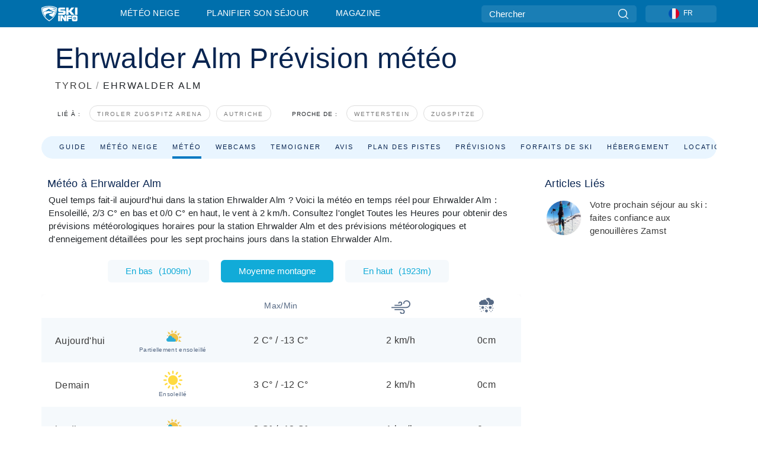

--- FILE ---
content_type: text/html; charset=utf-8
request_url: https://www.skiinfo.fr/tyrol/ehrwalder-alm/meteo
body_size: 89261
content:
<!DOCTYPE html><html lang="fr-FR"><head><meta charSet="utf-8"/><title>Météo Ehrwalder Alm - Prévisions météo pour Ehrwalder Alm</title><meta name="viewport" content="initial-scale=1.0, width=device-width"/><meta name="description" content="Consultez la météo du jour et les prévisions météo détaillées des 10 prochains jours à Ehrwalder Alm."/><link rel="canonical" href="https://www.skiinfo.fr/tyrol/ehrwalder-alm/meteo"/><meta name="smartbanner:title" content="OnTheSnow Ski &amp; Snow Report"/><meta name="smartbanner:author" content="Ski &amp; Snow Conditions"/><meta name="smartbanner:hide-path" content="/"/><meta name="smartbanner:icon-apple" content="https://images.onthesnow.com/images/apple-touch-icon.png"/><meta name="smartbanner:icon-google" content="https://images.onthesnow.com/images/apple-touch-icon.png"/><meta name="smartbanner:button" content="OUVRIR"/><meta name="smartbanner:button-url-apple" content="https://apps.apple.com/us/app/onthesnow-ski-snow-report/id300412347"/><meta name="smartbanner:button-url-google" content="https://play.google.com/store/apps/details?id=com.skireport"/><meta name="smartbanner:enabled-platforms" content="android,ios"/><meta name="smartbanner:close-label" content="Close"/><meta property="og:url" content="https://www.skiinfo.fr/tyrol/ehrwalder-alm/meteo"/><meta property="og:type" content="website"/><meta property="og:title" content="Météo Ehrwalder Alm - Prévisions météo pour Ehrwalder Alm"/><meta property="og:locale" content="fr-FR"/><meta property="og:description" content="Consultez la météo du jour et les prévisions météo détaillées des 10 prochains jours à Ehrwalder Alm."/><meta property="og:image" content="https://cdn.bfldr.com/WIENNW6Q/as/jrmpqn2gvf88twnccwfqsfx/Ehrwalder_Almbahnen?auto=webp&amp;format=png"/><meta name="twitter:card" content="summary_large_image"/><meta property="twitter:url" content="https://www.skiinfo.fr/tyrol/ehrwalder-alm/meteo"/><meta name="twitter:site" content="@onthesnow"/><meta name="twitter:title" content="Météo Ehrwalder Alm - Prévisions météo pour Ehrwalder Alm"/><meta name="twitter:description" content="Consultez la météo du jour et les prévisions météo détaillées des 10 prochains jours à Ehrwalder Alm."/><meta name="twitter:image" content="https://cdn.bfldr.com/WIENNW6Q/as/jrmpqn2gvf88twnccwfqsfx/Ehrwalder_Almbahnen?auto=webp&amp;format=png"/><link rel="manifest" href="/manifest.json"/><meta name="next-head-count" content="28"/><link rel="apple-touch-icon" sizes="180x180" href="/apple-touch-icon.png"/><link rel="icon" type="image/png" sizes="32x32" href="/favicon-32x32.png"/><link rel="icon" type="image/png" sizes="16x16" href="/favicon-16x16.png"/><link rel="mask-icon" href="/safari-pinned-tab.svg" color="#5bbad5"/><meta name="msapplication-TileColor" content="#2d89ef"/><meta name="theme-color" content="#ffffff"/><link rel="preconnect" href="https://fonts.googleapis.com"/><link rel="preconnect" href="https://fonts.gstatic.com" crossorigin="anonymous"/><link rel="preload" as="style" href="https://fonts.googleapis.com/css2?family=Roboto:wght@100;300;400;500;600;700;900&amp;family=Poppins:wght@100;300;400;500;600;700;900&amp;display=swap"/><link rel="stylesheet" href="https://fonts.googleapis.com/css2?family=Roboto:wght@100;300;400;500;600;700;900&amp;family=Poppins:wght@100;300;400;500;600;700;900&amp;display=swap" media="print"/><noscript><link rel="stylesheet" href="https://fonts.googleapis.com/css2?family=Roboto:wght@100;300;400;500;600;700;900&amp;family=Poppins:wght@100;300;400;500;600;700;900&amp;display=swap"/></noscript><link href="https://fonts.googleapis.com/css2?family=Poppins:ital,wght@0,300;0,400;0,500;0,600;0,700;0,800;1,300;1,400;1,500;1,600;1,700;1,800&amp;display=swap" rel="stylesheet"/><script type="text/plain" async="" class="optanon-category-C0004">(function(w,d,s,l,i){w[l]=w[l]||[];w[l].push({'gtm.start':
          new Date().getTime(),event:'gtm.js'});var f=d.getElementsByTagName(s)[0],
          j=d.createElement(s),dl=l!='dataLayer'?'&l='+l:'';j.async=true;j.src=
          'https://www.googletagmanager.com/gtm.js?id='+i+dl;f.parentNode.insertBefore(j,f);
          })(window,document,'script','dataLayer','GTM-5SCH5W8');</script><meta name="google-site-verification" content="xl1i2-dmbSSbf9QcrH_CPJD-rNGTfsgID4aZRSyJR_Q"/><style>
                    #onetrust-consent-sdk { display: none }
                    </style><script type="text/javascript">
          window.OptanonWrapper = function() {
            console.log("OptanonWrapper fired", OneTrust.IsAlertBoxClosed());
            window.isOneTrustScriptLoaded = true;

            if (window.parseOTCookie) {
              parseOTCookie(true);
            }
          }</script><script type="text/javascript" src="//ajax.googleapis.com/ajax/libs/jquery/3.6.1/jquery.min.js"></script><script type="text/javascript" src="//mon.skiinfo.fr/c/assets/pigeon.js?v1"></script><script type="text/javascript">var Pigeon = new PigeonClass({
                    subdomain: 'mon.skiinfo.fr',
                    fingerprint: true,
                    idp: false // true if subdomain does not share the same primary domain this script is installed on
                   });
                
                Pigeon.oneTrust('enable', { ignoreCookieCategories:['C0001','C0003'] } );
                   
                Pigeon.paywall({
                    // redirect: true || 'modal' Setting true or false tells Pigeon whether to redirect to 
                    // preset promotional page or not. Setting 'modal' tells the page to popup the
                    // standard promotional dialog.
                    redirect:false, 
                    free:false, // default: false. Setting true overrides the Pigeon Cloud presets, allowing this page to be free.
                    success:function(response){
                    // do stuff here with response
                    // See Pigeon Response Reference in documentation for available variables.
                    }
                });
                
                
                </script><script defer="" type="text/javascript">Pigeon.paywallPromise.done(function(response){
                // Is user logged in and enabled
                if( response.user_status ){
                    window.pigeonProps = {
                       trKey: 'nav.footer.accountSettings',
                       href: 'https://mon.skiinfo.fr/user/',
                       fallback: 'Account Settings'
                    }
                } else {
                    window.pigeonProps = {
                       trKey: 'nav.footer.rejectConsent',
                       href: 'https://www.skiinfo.fr/news/vie-privee/',
                       fallback: 'Reject Consent'
                    }
                }
                if(window.updatePigeonProps) {
                    window.updatePigeonProps();
                }
            });</script><script src="https://cdn.cookielaw.org/scripttemplates/otSDKStub.js" type="text/javascript" charSet="UTF-8" data-domain-script="5615e4f8-178e-4482-a4e5-c1d9312c9ae1"></script><link rel="stylesheet" href="/smartbanner/smartbanner.min.css"/><script defer="" src="/smartbanner/smartbanner.min.js"></script><link rel="preload" href="https://nextjs.onthesnow.com/_next/static/css/aa0e96e459c5c095.css" as="style"/><link rel="stylesheet" href="https://nextjs.onthesnow.com/_next/static/css/aa0e96e459c5c095.css" data-n-g=""/><link rel="preload" href="https://nextjs.onthesnow.com/_next/static/css/4de4e3fbe9b82a94.css" as="style"/><link rel="stylesheet" href="https://nextjs.onthesnow.com/_next/static/css/4de4e3fbe9b82a94.css" data-n-p=""/><link rel="preload" href="https://nextjs.onthesnow.com/_next/static/css/d6715af7501c8f60.css" as="style"/><link rel="stylesheet" href="https://nextjs.onthesnow.com/_next/static/css/d6715af7501c8f60.css" data-n-p=""/><link rel="preload" href="https://nextjs.onthesnow.com/_next/static/css/bbeff2243bc511f4.css" as="style"/><link rel="stylesheet" href="https://nextjs.onthesnow.com/_next/static/css/bbeff2243bc511f4.css" data-n-p=""/><link rel="preload" href="https://nextjs.onthesnow.com/_next/static/css/56a9a8783b6ce40a.css" as="style"/><link rel="stylesheet" href="https://nextjs.onthesnow.com/_next/static/css/56a9a8783b6ce40a.css"/><noscript data-n-css=""></noscript><script defer="" nomodule="" src="https://nextjs.onthesnow.com/_next/static/chunks/polyfills-c67a75d1b6f99dc8.js"></script><script defer="" src="https://nextjs.onthesnow.com/_next/static/chunks/5953.41bbe2dd86498f39.js"></script><script defer="" src="https://nextjs.onthesnow.com/_next/static/chunks/2220.d81ed58aed146073.js"></script><script src="https://nextjs.onthesnow.com/_next/static/chunks/webpack-8737f6780db62b06.js" defer=""></script><script src="https://nextjs.onthesnow.com/_next/static/chunks/framework-c785d58f95541f19.js" defer=""></script><script src="https://nextjs.onthesnow.com/_next/static/chunks/main-35ccc97ee3abffe0.js" defer=""></script><script src="https://nextjs.onthesnow.com/_next/static/chunks/pages/_app-e469460f1af48de6.js" defer=""></script><script src="https://nextjs.onthesnow.com/_next/static/chunks/fec483df-025b67593f65e72d.js" defer=""></script><script src="https://nextjs.onthesnow.com/_next/static/chunks/9669-b100a0bcd7abbd2e.js" defer=""></script><script src="https://nextjs.onthesnow.com/_next/static/chunks/9861-1e768c62a1e811b5.js" defer=""></script><script src="https://nextjs.onthesnow.com/_next/static/chunks/4221-2d3eed0b0f8c238c.js" defer=""></script><script src="https://nextjs.onthesnow.com/_next/static/chunks/2050-63886329d538a06f.js" defer=""></script><script src="https://nextjs.onthesnow.com/_next/static/chunks/1605-9dcf4a4be1483119.js" defer=""></script><script src="https://nextjs.onthesnow.com/_next/static/chunks/8033-bdfbe0588b213143.js" defer=""></script><script src="https://nextjs.onthesnow.com/_next/static/chunks/1036-d3fc8e39a0906a4d.js" defer=""></script><script src="https://nextjs.onthesnow.com/_next/static/chunks/247-f8c3f07f9875f43b.js" defer=""></script><script src="https://nextjs.onthesnow.com/_next/static/chunks/1983-dd3499b236b4bfa9.js" defer=""></script><script src="https://nextjs.onthesnow.com/_next/static/chunks/2974-570e456ff5fece53.js" defer=""></script><script src="https://nextjs.onthesnow.com/_next/static/chunks/1994-e496443910856d54.js" defer=""></script><script src="https://nextjs.onthesnow.com/_next/static/chunks/7796-e38cda8f07e00c24.js" defer=""></script><script src="https://nextjs.onthesnow.com/_next/static/chunks/1-4cf52f3bf0872ab3.js" defer=""></script><script src="https://nextjs.onthesnow.com/_next/static/chunks/2797-0ccd6666e06d2eae.js" defer=""></script><script src="https://nextjs.onthesnow.com/_next/static/chunks/536-cd4bbed3a0578661.js" defer=""></script><script src="https://nextjs.onthesnow.com/_next/static/chunks/pages/%5Bregion%5D/%5Bresort%5D/meteo-234d36d5ce3c5165.js" defer=""></script><script src="https://nextjs.onthesnow.com/_next/static/2.8.17_fr-FR/_buildManifest.js" defer=""></script><script src="https://nextjs.onthesnow.com/_next/static/2.8.17_fr-FR/_ssgManifest.js" defer=""></script></head><body><div id="__next"><noscript><iframe title="Google Tag Manager" src="https://www.googletagmanager.com/ns.html?id=GTM-5SCH5W8" height="0" width="0" style="display:none;visibility:hidden"></iframe></noscript><div id="GPTScripts"></div><noscript><img height="1" width="1" alt="facebook-pixel" class="optanon-category-C0004" style="display:none" src="https://www.facebook.com/tr?id=419774891779343&amp;ev=PageView&amp;noscript=1"/></noscript><div id="FPC-with-scripts"></div><noscript><img style="position:absolute" alt="" src="https://pubads.g.doubleclick.net/activity;dc_iu=/7730/DFPAudiencePixel;ord=1;dc_seg=7264807841?" width="1" height="1"/></noscript><nav class="styles_box___Anpz"><div class="container-xl p-0"><div><div class="styles_logo__SQxSo"><a tabindex="-1" href="/"><svg viewBox="0 0 240 102" fill="none" xmlns="http://www.w3.org/2000/svg"><path d="M102.491 12.257C93.605 6.504 73.678.17 51.498 0 29.322.17 9.396 6.504.506 12.257.19 12.466-7.634 64.974 51.498 102c59.137-37.026 51.315-89.534 50.993-89.743zM51.498 95.839C-2.108 62.676 4.987 15.647 5.275 15.466c8.057-5.159 26.122-10.828 46.223-10.98 20.103.152 38.17 5.821 46.232 10.98.284.18 7.381 47.21-46.232 80.373z" fill="#fff"></path><path d="M95.565 17.875C87.878 13.24 70.659 8.135 51.496 8c-19.16.134-36.378 5.24-44.058 9.875-.136.083-1.82 10.26 2.478 24.125.379-.2 14.336-7.552 21.544-11.417 7.53-4.04 17.358-11.62 17.8-11.646.689-.055 3.613 4.09 14.262 9.794 9.742 5.223 17.17 8.15 29.925 12.053 3.836-13.24 2.248-22.829 2.118-22.909zm-11.248-1.893l1.181 3.463 3.508-1.154-1.136 2.246-3.51 1.16-1.179-3.466 1.136-2.249zM69.67 19.416l1.194 1.636 1.659-1.17-.228 1.365-1.658 1.174-1.194-1.638.227-1.367zm-2.68 4.249l1.662-1.175-1.192-1.633 1.39.224 1.19 1.633-1.662 1.177-1.389-.226zm4.484 2.52L70.28 24.55l-1.66 1.17.228-1.366 1.66-1.174 1.194 1.638-.228 1.367zm2.212-1.44l-1.39-.223-1.19-1.632 1.663-1.176 1.389.225-1.665 1.174 1.193 1.633zm6.023-7.43l2.283 1.12 1.178 3.452-3.518 1.164-2.286-1.121 3.517-1.16-1.174-3.455zm4.057 11.341l-1.18-3.462-3.509 1.157 1.136-2.25 3.514-1.158 1.178 3.464-1.139 2.25zm1.641 5.395l.502-.941-.951-.493.707-.217.954.493-.502.94-.71.218zm.245-2.625l.956.494.503-.94.22.699-.5.937-.959-.494-.22-.696zm1.519 2.278l-.502.938-.22-.697.503-.94.953.494.222.697-.956-.492zm.944-.484l-.954-.492.505-.942.707-.217-.502.942.954.494-.71.215zm-.912-9.348l1.175 3.455-2.285-1.12-1.178-3.457 3.519-1.16 2.287 1.123-3.518 1.16z" fill="#fff"></path><path d="M84.931 42.607s-10.153-4.69-18.103-6.586c-2.128-.507 18.47 8.436 2.874 13.506-12.287 3.996-40.062 5.897 5.4 23.473C84.922 62.421 90.212 51.65 93 42.451c-1.67-.624-5.736-2.052-14.026-4.534-3.239-.966 5.37 3.723 5.957 4.69z" fill="#fff"></path><path d="M56.27 47.143c34.427-3.23 1.611-14.096 1.611-14.096l-.367 6.755s-5.93-7.49-7.103-8.664c-1.174-1.174-4.542 5.582-5.421 4.259-.879-1.32-4.76-1.984-7.692-.66-2.93 1.321-8.13 5.067-9.23 5.286-2.906.584 10.336-9.803 6.082-7.71-6.514 3.207-17.283 7.943-23.15 11.46 3.195 9.521 9.159 20.56 20.074 31.227-7.313-11.242-8.278-24.717 25.196-27.857zM230.613 62.603c-9.504 0-19.656.022-19.656.022s-4.722-.094-6.754 3.064c-2.025 3.143-1.822 6.597-1.822 6.597v19.507s-.04 5.439 2.809 7.769c2.849 2.332 6.178 2.023 6.178 2.023h18.845s9.149.906 9.149-9.852V72.33c-.002 0 .745-9.727-8.749-9.727zm-11.008 7.182l3.228 6.364 6.365-3.205-1.532 4.654-6.366 3.213-3.229-6.367 1.534-4.659zm-11.585 13.42l6.385-3.218-3.217-6.348 4.669 1.532 3.226 6.343-6.386 3.218-4.677-1.527zm14.111 11.217l-3.223-6.362-6.365 3.207 1.528-4.66 6.372-3.21 3.224 6.365-1.536 4.66zm5.203-10.193l3.22 6.345-4.673-1.527-3.223-6.354 6.382-3.213 4.681 1.532-6.387 3.217zM111 45.9h33.335v-5.374h-19.736c-1.504 0-2.81-.047-3.925-.143-1.114-.094-2.085-.261-2.914-.502-.828-.238-1.554-.56-2.176-.967a10.978 10.978 0 01-1.787-1.469c-1.863-1.91-2.797-4.634-2.797-8.172V23.9c0-2.818.232-4.992.699-6.521.467-1.529 1.295-2.77 2.488-3.727 1.189-1.003 2.653-1.694 4.39-2.077 1.734-.383 4.207-.575 7.42-.575h30.849v12.9h-29.761v5.373h17.25c3.211 0 5.646.133 7.304.396 1.658.263 3.081.728 4.274 1.398 1.45.812 2.565 2.042 3.342 3.69.777 1.648 1.165 3.57 1.165 5.768v5.373c0 2.677-.272 4.78-.815 6.307a8.17 8.17 0 01-2.759 3.798c-.673.526-1.373.968-2.099 1.326-.726.358-1.58.645-2.563.86-.985.216-2.111.37-3.381.467a60.28 60.28 0 01-4.467.143H111v-12.9zM164.061 11h16.085v18.918h3.73L198.718 11h18.958l-19.97 23.648 21.525 24.15h-20.513l-14.843-18.416h-3.73v18.417h-16.084V11zM222.894 11h16.085v47.799h-16.085V11zM111 62.994h11.941v38.475H111V62.994zM126.226 62.994h14.94l11.133 18.344V62.994h11.941v38.475h-11.537l-14.538-23.535v23.535h-11.94V62.994h.001zM167.492 62.994h32.361v10.384h-20.42v4.614h20.421v8.48h-20.421v14.997h-11.941V62.994z" fill="#fff"></path></svg></a></div><div class="styles_desktopMenu__lxfmC"><a href="/bulletin-neige">Météo neige</a><a href="/station-de-ski">Planifier son séjour</a><a href="/news/" class="">Magazine</a></div></div><div><div class="styles_search__UiDjC"><form><input type="search" name="search" placeholder="Chercher"/><button type="button" title="Chercher"><svg viewBox="0 0 24 24" xmlns="http://www.w3.org/2000/svg"><path d="M10.57 0C4.74 0 0 4.741 0 10.57c0 5.827 4.741 10.568 10.57 10.568 5.827 0 10.568-4.741 10.568-10.569C21.138 4.741 16.397 0 10.57 0zm0 19.187c-4.753 0-8.619-3.866-8.619-8.618 0-4.752 3.866-8.618 8.618-8.618 4.752 0 8.618 3.866 8.618 8.618 0 4.752-3.866 8.618-8.618 8.618z"></path><path d="M23.714 22.334l-5.593-5.593a.975.975 0 10-1.38 1.38l5.593 5.593a.972.972 0 001.38 0 .975.975 0 000-1.38z"></path></svg></button></form></div><div class="styles_langPicker__IbnXq"><div class="styles_langWrapper__Fb8X0"><a class="styles_langButton__7sCTT"><div><img src="/assets/flags/FR.png" alt="FR" width="18" height="18" title="FR"/><span>FR</span></div></a><div class="styles_langDropdown__KCcDf"><a class="lang-select" href="https://www.onthesnow.com"><div><span>US</span></div></a><a class="lang-select" href="https://www.onthesnow.co.uk"><div><span>UK</span></div></a><a class="lang-select" href="https://www.skiinfo.se"><div><span>SV</span></div></a><a class="lang-select" href="https://www.onthesnow.sk"><div><span>SK</span></div></a><a class="lang-select" href="https://www.skiinfo.pl"><div><span>PL</span></div></a><a class="lang-select" href="https://www.skiinfo.de"><div><span>DE</span></div></a><a class="lang-select" href="https://es.skiinfo.com"><div><span>ES</span></div></a><a class="lang-select" href="https://www.skiinfo.it"><div><span>IT</span></div></a><a class="lang-select" href="https://www.skiinfo.no"><div><span>NO</span></div></a><a class="lang-select" href="https://www.skiinfo.dk"><div><span>DA</span></div></a><a class="lang-select" href="https://www.skiinfo.fr"><div><span>FR</span></div></a><a class="lang-select" href="https://www.skiinfo.nl"><div><span>NL</span></div></a><a class="lang-select" href="https://www.onthesnow.cz"><div><span>CZ</span></div></a></div></div></div><div tabindex="-1" role="button" class="styles_searchToggle__L4_lN"><svg viewBox="0 0 24 24" xmlns="http://www.w3.org/2000/svg"><path d="M10.57 0C4.74 0 0 4.741 0 10.57c0 5.827 4.741 10.568 10.57 10.568 5.827 0 10.568-4.741 10.568-10.569C21.138 4.741 16.397 0 10.57 0zm0 19.187c-4.753 0-8.619-3.866-8.619-8.618 0-4.752 3.866-8.618 8.618-8.618 4.752 0 8.618 3.866 8.618 8.618 0 4.752-3.866 8.618-8.618 8.618z"></path><path d="M23.714 22.334l-5.593-5.593a.975.975 0 10-1.38 1.38l5.593 5.593a.972.972 0 001.38 0 .975.975 0 000-1.38z"></path></svg></div><div tabindex="-1" role="button" class="styles_burger__OiHl4"><svg viewBox="0 0 25 20" xmlns="http://www.w3.org/2000/svg"><rect width="25" height="3.333" rx="1.667"></rect><rect y="8.334" width="25" height="3.333" rx="1.667"></rect><rect y="16.666" width="25" height="3.333" rx="1.667"></rect></svg></div></div></div><div class="styles_mobileMenu__EWmNZ"><div class="styles_head__cDv3M"><div class="container"><div tabindex="-1" role="button" class="styles_burger__OiHl4"><svg viewBox="0 0 25 20" xmlns="http://www.w3.org/2000/svg"><rect width="25" height="3.333" rx="1.667"></rect><rect y="8.334" width="25" height="3.333" rx="1.667"></rect><rect y="16.666" width="25" height="3.333" rx="1.667"></rect></svg></div></div></div><div class="styles_links__OPHIm"><a href="/bulletin-neige">Météo neige</a><a href="/station-de-ski">Planifier son séjour</a><a href="/news/" class="">Magazine</a></div></div></nav><div class="SizeMonitor_wrapper__pWZ2x" style="height:0px"><div class="SizeMonitor_inner__ea5ry"><div class="adunit_main__SsoLJ" data-resort="2063" data-resort-name="Ehrwalder Almbahnen" data-language="fr-FR" data-country="AT-AT"></div></div></div><div class="adunit_main__SsoLJ adunit_popup__ikrQJ" data-resort="2063" data-resort-name="Ehrwalder Almbahnen" data-language="fr-FR" data-country="AT-AT"></div><div class="container-xl content-container"><div class="styles_header__LIzdC"><div class="styles_content__17ubJ"><div class="styles_hero__28E9o"><div><div class="styles_title__nwByn"><h1>Ehrwalder Alm Prévision météo</h1></div><div class="styles_subtitle__uu40P"><h2><a href="/tyrol/bulletin-neige">TYROL</a> <span class="styles_seperator__rWZRs">/</span> <!-- -->EHRWALDER ALM</h2></div><div class="styles_tagsContainer__wqBiQ"><div class="styles_rows__4zqtZ styles_rowsNonPartner__1TJ40"><div class="styles_row___yPCL"><p>Lié à :</p><a class="styles_tag__GOIyD" href="/tiroler-zugspitz-arena/bulletin-neige">Tiroler Zugspitz Arena</a><a class="styles_tag__GOIyD" href="/autriche/bulletin-neige">Autriche</a></div><div class="styles_row___yPCL"><p>Proche de :</p><a class="styles_tag__GOIyD" href="/tyrol/ehrwalder-wettersteinbahnen/bulletin-neige">Wetterstein</a><a class="styles_tag__GOIyD" href="/oberbayern/zugspitze/bulletin-neige">Zugspitze</a></div></div></div></div></div><div class="styles_links__CG2WY"><div class="Link_linkContainer__j_XC5"><a href="/tyrol/ehrwalder-alm/station-de-ski" rel="" class="Link_link__jRQZF Link_redesigned___kOm_">Guide</a></div><div class="Link_linkContainer__j_XC5"><a href="/tyrol/ehrwalder-alm/bulletin-neige" rel="" class="Link_link__jRQZF Link_redesigned___kOm_">Météo neige</a></div><div class="Link_linkContainer__j_XC5 Link_active__r16jD"><a href="/tyrol/ehrwalder-alm/meteo" rel="" class="Link_link__jRQZF Link_redesigned___kOm_">Météo</a></div><div class="Link_linkContainer__j_XC5"><a href="/tyrol/ehrwalder-alm/webcams" rel="" class="Link_link__jRQZF Link_redesigned___kOm_">Webcams</a></div><div class="Link_linkContainer__j_XC5"><a href="/tyrol/ehrwalder-alm/commentaires-bulletin-neige" rel="" class="Link_link__jRQZF Link_redesigned___kOm_">Temoigner</a></div><div class="Link_linkContainer__j_XC5"><a href="/tyrol/ehrwalder-alm/avis-commentaires" rel="" class="Link_link__jRQZF Link_redesigned___kOm_">Avis</a></div><div class="Link_linkContainer__j_XC5"><a href="/tyrol/ehrwalder-alm/plans-des-pistes" rel="" class="Link_link__jRQZF Link_redesigned___kOm_">Plan des pistes</a></div><div class="Link_linkContainer__j_XC5"><a href="/tyrol/ehrwalder-alm/historique-enneigement" rel="" class="Link_link__jRQZF Link_redesigned___kOm_">Prévisions</a></div><div class="Link_linkContainer__j_XC5"><a href="/tyrol/ehrwalder-alm/forfaits-de-ski" rel="" class="Link_link__jRQZF Link_redesigned___kOm_">Forfaits de ski</a></div><div class="Link_linkContainer__j_XC5"><a href="/tyrol/ehrwalder-alm/location-de-ski" rel="" class="Link_link__jRQZF Link_redesigned___kOm_">Location de ski</a></div></div></div></div><div class="styles_layout__Zkjid layout-container"><style>#nprogress{pointer-events:none}#nprogress .bar{background:#29d;position:fixed;z-index:1600;top: 0;left:0;width:100%;height:3px}#nprogress .peg{display:block;position:absolute;right:0;width:100px;height:100%;box-shadow:0 0 10px #29d,0 0 5px #29d;opacity:1;-webkit-transform:rotate(3deg) translate(0px,-4px);-ms-transform:rotate(3deg) translate(0px,-4px);transform:rotate(3deg) translate(0px,-4px)}#nprogress .spinner{display:block;position:fixed;z-index:1600;top: 15px;right:15px}#nprogress .spinner-icon{width:18px;height:18px;box-sizing:border-box;border:2px solid transparent;border-top-color:#29d;border-left-color:#29d;border-radius:50%;-webkit-animation:nprogress-spinner 400ms linear infinite;animation:nprogress-spinner 400ms linear infinite}.nprogress-custom-parent{overflow:hidden;position:relative}.nprogress-custom-parent #nprogress .bar,.nprogress-custom-parent #nprogress .spinner{position:absolute}@-webkit-keyframes nprogress-spinner{0%{-webkit-transform:rotate(0deg)}100%{-webkit-transform:rotate(360deg)}}@keyframes nprogress-spinner{0%{transform:rotate(0deg)}100%{transform:rotate(360deg)}}</style><div class="styles_main__AIw_d"><article class="styles_box__DnDyN"><div class="styles_box__nvOx2"><h2 class="styles_title__7rSWH">Météo à Ehrwalder Alm</h2><div class="styles_links__vwiP3"></div></div><div class="styles_box__A8NLW">Quel temps fait-il aujourd’hui dans la station Ehrwalder Alm ? Voici la météo en temps réel pour Ehrwalder Alm : Ensoleillé, 2/3 C° en bas et 0/0 C° en haut, le vent à 2 km/h. Consultez l&#x27;onglet Toutes les Heures pour obtenir des prévisions météorologiques horaires pour la station Ehrwalder Alm et des prévisions météorologiques et d&#x27;enneigement détaillées pour les sept prochains jours dans la station Ehrwalder Alm.</div></article><div><div class="styles_wrap__WprTA"><div class="styles_tabs__j0zzx"><button type="button" class="">En bas<span class="styles_elevation__djDel">(<!-- -->1009m<!-- -->)</span></button><button type="button" class="styles_active__FuBm4">Moyenne montagne</button><button type="button" class="">En haut<span class="styles_elevation__djDel">(<!-- -->1923m<!-- -->)</span></button></div><div><div class="styles_outer__3xS_g"><div class="styles_scrollLeft__jpFM6"><svg viewBox="0 0 8 10"><path d="M.742 5.128L6.945.946a.705.705 0 01.73.009c.194.135.194.35 0 .484L1.839 5.375 7.676 9.31c.202.136.202.357 0 .493a.705.705 0 01-.731 0L.742 5.621c-.202-.136-.202-.356 0-.493z"></path></svg></div><div class="styles_scrollRight__YU6x_"><svg viewBox="0 0 8 10" xmlns="http://www.w3.org/2000/svg"><path d="M7.675 5.129L1.473.947a.705.705 0 00-.731.009c-.194.135-.194.349 0 .484l5.837 3.935L.742 9.311c-.202.136-.202.357 0 .493a.705.705 0 00.73 0l6.203-4.182c.202-.136.202-.357 0-.493z"></path></svg></div><div class="styles_inner__GRfHF"><div class="styles_autoScroll__pR1El"><section class="styles_box__PKj_E"><table><caption style="display:none">Prévisions météo quotidiennes</caption><thead class="styles_box__0Wp3L"><th class="styles_title__SK3Uu"></th><th class="styles_base__gWsQU"><span class="styles_h5__dWTuA">Max/Min</span></th><th class="styles_icon__9wcx8 styles_wind__xeyu_" title="Vitesse du vent"><svg width="32" height="32" xmlns="http://www.w3.org/2000/svg"><path d="M18.055 19.14H5.166v1.875h12.89c1.439 0 2.61 1.171 2.61 2.611a2.328 2.328 0 01-2.325 2.325 2.064 2.064 0 01-2.062-2.062h-1.875a3.942 3.942 0 003.937 3.937c2.316 0 4.2-1.884 4.2-4.2a4.491 4.491 0 00-4.486-4.486zM25.646 4.174a5.925 5.925 0 00-5.918 5.918h1.875a4.047 4.047 0 014.043-4.043c2.47 0 4.479 2.01 4.479 4.48a4.96 4.96 0 01-4.954 4.954H0v1.875h25.17a6.837 6.837 0 006.83-6.83 6.362 6.362 0 00-6.354-6.354z"></path><path d="M14.743 6.402a3.33 3.33 0 00-3.326 3.326h1.875c0-.8.651-1.451 1.451-1.451.916 0 1.66.745 1.66 1.66a1.89 1.89 0 01-1.887 1.888h-9.35V13.7h9.35a3.767 3.767 0 003.763-3.763 3.54 3.54 0 00-3.536-3.535z"></path></svg></th><th class="styles_icon__9wcx8 styles_snow__4unDJ" title="Prévisions neige"><svg width="25" height="25" xmlns="http://www.w3.org/2000/svg"><path d="M14.825 20.972a.732.732 0 00-1-.268l-.593.342v-.685a.732.732 0 10-1.465 0v.685l-.593-.342a.732.732 0 10-.732 1.268l.592.342-.593.343a.732.732 0 10.733 1.268l.593-.342v.684a.732.732 0 101.465 0v-.684l.592.342a.729.729 0 001-.268.732.732 0 00-.267-1l-.593-.343.593-.342c.35-.202.47-.65.268-1zM20.904 16.797l-.593-.342.593-.342a.732.732 0 00-.733-1.269l-.593.343v-.685a.733.733 0 00-1.465 0v.684l-.592-.342a.732.732 0 10-.733 1.269l.593.342-.593.342a.732.732 0 10.733 1.269l.592-.342v.684a.732.732 0 001.465 0v-.684l.593.342a.732.732 0 10.732-1.269zM8.477 15.112a.732.732 0 00-1-.268l-.593.343v-.685a.732.732 0 00-1.465 0v.684l-.593-.342a.732.732 0 10-.732 1.269l.593.342-.593.342a.732.732 0 10.732 1.269l.593-.342v.684a.732.732 0 001.465 0v-.684l.593.342a.729.729 0 001-.268.732.732 0 00-.268-1l-.593-.343.593-.342c.35-.202.47-.65.268-1zM22.51 14.502a.732.732 0 100-1.465.732.732 0 000 1.465zM23.485 18.408a.732.732 0 100-1.465.732.732 0 000 1.465zM22.51 21.826a.732.732 0 100-1.465.732.732 0 000 1.465zM17.626 21.826a.732.732 0 100-1.465.732.732 0 000 1.465zM20.067 24.268a.732.732 0 100-1.465.732.732 0 000 1.465zM1.514 15.479a.732.732 0 100-1.465.732.732 0 000 1.465zM2.002 19.873a.732.732 0 100-1.465.732.732 0 000 1.465zM7.373 21.826a.732.732 0 100-1.465.732.732 0 000 1.465zM10.791 18.896a.732.732 0 100-1.464.732.732 0 000 1.464zM14.209 17.432a.732.732 0 100-1.465.732.732 0 000 1.465zM11.768 15.479a.732.732 0 100-1.465.732.732 0 000 1.465zM3.955 23.78a.732.732 0 100-1.466.732.732 0 000 1.465zM11.963 12.207h-8.79A3.177 3.177 0 010 9.033a3.18 3.18 0 012.525-3.107 2.69 2.69 0 012.602-2.02c.405 0 .8.092 1.159.265A3.664 3.664 0 019.033 2.93a3.668 3.668 0 013.602 3.001 3.18 3.18 0 012.502 3.102 3.177 3.177 0 01-3.174 3.174z"></path><path d="M20.361 2.93c-.185 0-.371.011-.558.034A4.644 4.644 0 0015.478 0a4.64 4.64 0 00-3.905 2.138 5.125 5.125 0 012.261 2.651 4.647 4.647 0 012.767 4.244 4.621 4.621 0 01-1.258 3.174h5.018A4.644 4.644 0 0025 7.568a4.644 4.644 0 00-4.639-4.638z"></path></svg></th></thead><tbody><tr class="styles_box__0Wp3L styles_other__YtKaF"><th scope="row" class="styles_title__SK3Uu"><div class="styles_titleWrapper__VxuVY"><span class="styles_h4__r_Yhw styles_title__SK3Uu">Aujourd&#x27;hui</span><div class="styles_weatherDescription__1dEDh"><div class="styles_iconWeather___AZ_I"><div title="Partiellement ensoleillé"><svg viewBox="0 0 32 32" fill="none" xmlns="http://www.w3.org/2000/svg"><path d="M26.193 22L30 26l-5-.242c.28-.57.523-1.175.726-1.813.204-.643.358-1.289.467-1.945zM7.188 16.538c-.067.157-.12.31-.177.462A10.65 10.65 0 006 15l2 .07a9.635 9.635 0 00-.812 1.468zM8.977 14L7 9l5 2.831A11.483 11.483 0 008.977 14zM13 11l1.12-5L17 10.501A14.284 14.284 0 0013 11zM19.94 11.273c-.639-.203-1.29-.36-1.94-.468L22 7l-.245 5a13.397 13.397 0 00-1.815-.727zM24.199 14.389c-.371-.52-.77-.987-1.199-1.414L28 11l-2.833 5c-.276-.558-.6-1.1-.968-1.611zM26.39 18.974A14.34 14.34 0 0026 17l5 1.125L26.498 21c.011-.664-.024-1.344-.108-2.026zM18.475 26c-1.357 0 0-.115 0-.416 0-3.972-3.81-4.584-7.975-4.584-1.042 0-1.597-2.396-2.5-2.032.527-3.457 3.363-6.327 7.173-6.875 4.665-.675 9.023 2.386 9.73 6.832.428 2.707-.6 5.307-2.517 7.075-.822-.265-2.996 0-3.91 0z" fill="#F0C247"></path><path d="M7.781 19.77C7.837 17.676 9.476 16 11.49 16c1.9 0 3.467 1.496 3.683 3.424a2.022 2.022 0 011.114-.335c1.16 0 2.098.982 2.098 2.195 0 .091-.016 0 .361 0 1.245 0 2.254 1.056 2.254 2.358 0 1.186-.838 2.168-1.928 2.332a1.363 1.363 0 01-.263.026H8.175c-.037 0-.05-.004-.05-.008-.049.003-.094.008-.143.008C6.335 26 5 24.603 5 22.88c0-1.653 1.227-3.001 2.781-3.11z" fill="#2CACD7"></path></svg><span>Partiellement ensoleillé</span></div></div></div></div></th><td class="styles_base__gWsQU"><span class="styles_h4__r_Yhw">2 C°<!-- --> <!-- -->/<!-- --> <!-- -->-13 C°</span></td><td class="styles_wind__xeyu_" aria-label="Vitesse du vent"><span class="styles_h4__r_Yhw">2 km/h</span></td><td class="styles_snow__4unDJ" aria-label="Prévisions neige"><span class="styles_h4__r_Yhw">0cm</span></td></tr><tr class="styles_box__0Wp3L"><th scope="row" class="styles_title__SK3Uu"><div class="styles_titleWrapper__VxuVY"><span class="styles_h4__r_Yhw styles_title__SK3Uu">Demain</span><div class="styles_weatherDescription__1dEDh"><div class="styles_iconWeather___AZ_I"><div title="Ensoleillé"><svg viewBox="0 0 32 32" fill="none" xmlns="http://www.w3.org/2000/svg"><path d="M7.799 16a8.2 8.2 0 008.2 8.2 8.198 8.198 0 008.199-8.2 8.2 8.2 0 10-16.4 0zM5.547 16.029v-.06a1.28 1.28 0 00-1.276-1.277H1.276A1.28 1.28 0 000 15.968v.06a1.28 1.28 0 001.276 1.277H4.27a1.28 1.28 0 001.276-1.276zM30.721 14.692h-2.995a1.28 1.28 0 00-1.276 1.276v.06a1.28 1.28 0 001.276 1.277h2.995a1.28 1.28 0 001.276-1.276v-.06c0-.702-.57-1.277-1.276-1.277zM24.025 2.16l-.05-.03c-.61-.35-1.392-.14-1.742.467l-1.5 2.593c-.35.61-.14 1.39.466 1.741l.051.03c.606.35 1.39.14 1.742-.466L24.49 3.9a1.28 1.28 0 00-.466-1.741zM10.8 25.066l-.05-.029c-.61-.35-1.391-.14-1.742.466l-1.5 2.593c-.35.61-.14 1.39.466 1.742l.052.028c.609.351 1.39.14 1.741-.465l1.5-2.594a1.28 1.28 0 00-.466-1.741zM22.994 25.503a1.277 1.277 0 00-1.741-.466l-.051.029a1.277 1.277 0 00-.466 1.741l1.5 2.594c.35.609 1.135.816 1.74.465l.052-.029a1.28 1.28 0 00.466-1.741l-1.5-2.593zM9.005 6.494c.35.61 1.135.817 1.741.466l.051-.029c.61-.35.817-1.135.466-1.741l-1.5-2.594a1.277 1.277 0 00-1.74-.465l-.049.028a1.277 1.277 0 00-.465 1.742l1.496 2.593zM6.495 9.005L3.9 7.505a1.28 1.28 0 00-1.741.467l-.03.05c-.35.61-.14 1.391.467 1.742l2.593 1.5c.61.35 1.39.14 1.741-.466l.03-.051a1.274 1.274 0 00-.466-1.742zM29.404 22.23l-2.597-1.497a1.28 1.28 0 00-1.741.466l-.029.051c-.35.61-.14 1.39.466 1.742l2.593 1.499c.61.35 1.39.14 1.742-.466l.028-.05a1.279 1.279 0 00-.462-1.746zM6.931 21.2a1.277 1.277 0 00-1.741-.466l-2.594 1.5a1.277 1.277 0 00-.465 1.74l.028.052c.351.61 1.136.817 1.742.466l2.593-1.5c.61-.35.817-1.135.466-1.741L6.93 21.2zM25.065 10.8c.351.61 1.136.817 1.742.466l2.593-1.5c.61-.35.817-1.135.466-1.74l-.026-.052A1.277 1.277 0 0028.1 7.51l-2.593 1.499a1.277 1.277 0 00-.466 1.741l.025.051zM15.968 5.547h.06a1.28 1.28 0 001.277-1.276V1.276A1.28 1.28 0 0016.029 0h-.06a1.28 1.28 0 00-1.277 1.276V4.27a1.28 1.28 0 001.276 1.276zM16.029 26.45h-.06a1.28 1.28 0 00-1.277 1.276v2.995a1.28 1.28 0 001.276 1.276h.06a1.28 1.28 0 001.277-1.276v-2.995a1.28 1.28 0 00-1.276-1.276z" fill="#FFDA40"></path></svg><span>Ensoleillé</span></div></div></div></div></th><td class="styles_base__gWsQU"><span class="styles_h4__r_Yhw">3 C°<!-- --> <!-- -->/<!-- --> <!-- -->-12 C°</span></td><td class="styles_wind__xeyu_" aria-label="Vitesse du vent"><span class="styles_h4__r_Yhw">2 km/h</span></td><td class="styles_snow__4unDJ" aria-label="Prévisions neige"><span class="styles_h4__r_Yhw">0cm</span></td></tr><tr class="styles_box__0Wp3L styles_other__YtKaF"><th scope="row" class="styles_title__SK3Uu"><div class="styles_titleWrapper__VxuVY"><span class="styles_h4__r_Yhw styles_title__SK3Uu">jeudi</span><div class="styles_weatherDescription__1dEDh"><div class="styles_iconWeather___AZ_I"><div title="Partiellement ensoleillé"><svg viewBox="0 0 32 32" fill="none" xmlns="http://www.w3.org/2000/svg"><path d="M26.193 22L30 26l-5-.242c.28-.57.523-1.175.726-1.813.204-.643.358-1.289.467-1.945zM7.188 16.538c-.067.157-.12.31-.177.462A10.65 10.65 0 006 15l2 .07a9.635 9.635 0 00-.812 1.468zM8.977 14L7 9l5 2.831A11.483 11.483 0 008.977 14zM13 11l1.12-5L17 10.501A14.284 14.284 0 0013 11zM19.94 11.273c-.639-.203-1.29-.36-1.94-.468L22 7l-.245 5a13.397 13.397 0 00-1.815-.727zM24.199 14.389c-.371-.52-.77-.987-1.199-1.414L28 11l-2.833 5c-.276-.558-.6-1.1-.968-1.611zM26.39 18.974A14.34 14.34 0 0026 17l5 1.125L26.498 21c.011-.664-.024-1.344-.108-2.026zM18.475 26c-1.357 0 0-.115 0-.416 0-3.972-3.81-4.584-7.975-4.584-1.042 0-1.597-2.396-2.5-2.032.527-3.457 3.363-6.327 7.173-6.875 4.665-.675 9.023 2.386 9.73 6.832.428 2.707-.6 5.307-2.517 7.075-.822-.265-2.996 0-3.91 0z" fill="#F0C247"></path><path d="M7.781 19.77C7.837 17.676 9.476 16 11.49 16c1.9 0 3.467 1.496 3.683 3.424a2.022 2.022 0 011.114-.335c1.16 0 2.098.982 2.098 2.195 0 .091-.016 0 .361 0 1.245 0 2.254 1.056 2.254 2.358 0 1.186-.838 2.168-1.928 2.332a1.363 1.363 0 01-.263.026H8.175c-.037 0-.05-.004-.05-.008-.049.003-.094.008-.143.008C6.335 26 5 24.603 5 22.88c0-1.653 1.227-3.001 2.781-3.11z" fill="#2CACD7"></path></svg><span>Partiellement ensoleillé</span></div></div></div></div></th><td class="styles_base__gWsQU"><span class="styles_h4__r_Yhw">2 C°<!-- --> <!-- -->/<!-- --> <!-- -->-13 C°</span></td><td class="styles_wind__xeyu_" aria-label="Vitesse du vent"><span class="styles_h4__r_Yhw">1 km/h</span></td><td class="styles_snow__4unDJ" aria-label="Prévisions neige"><span class="styles_h4__r_Yhw">0cm</span></td></tr><tr class="styles_box__0Wp3L"><th scope="row" class="styles_title__SK3Uu"><div class="styles_titleWrapper__VxuVY"><span class="styles_h4__r_Yhw styles_title__SK3Uu">vendredi</span><div class="styles_weatherDescription__1dEDh"><div class="styles_iconWeather___AZ_I"><div title="Légèrement nuageux"><svg viewBox="0 0 30 20" fill="none" xmlns="http://www.w3.org/2000/svg"><path d="M24.785 7.539C24.68 3.355 21.608 0 17.832 0c-3.563 0-6.502 2.992-6.906 6.848a3.624 3.624 0 00-2.09-.67c-2.173 0-3.934 1.965-3.934 4.389 0 .184.032 0-.676 0C1.89 10.567 0 12.68 0 15.283c0 2.374 1.571 4.336 3.615 4.666.16.034.325.051.493.051h19.938c.07 0 .093-.008.096-.015.09.005.175.015.267.015C27.496 20 30 17.206 30 13.76c0-3.306-2.301-6.003-5.215-6.221z" fill="#2CACD7"></path></svg><span>Légèrement nuageux</span></div></div></div></div></th><td class="styles_base__gWsQU"><span class="styles_h4__r_Yhw">1 C°<!-- --> <!-- -->/<!-- --> <!-- -->-14 C°</span></td><td class="styles_wind__xeyu_" aria-label="Vitesse du vent"><span class="styles_h4__r_Yhw">2 km/h</span></td><td class="styles_snow__4unDJ" aria-label="Prévisions neige"><span class="styles_h4__r_Yhw">0cm</span></td></tr><tr class="styles_box__0Wp3L styles_other__YtKaF"><th scope="row" class="styles_title__SK3Uu"><div class="styles_titleWrapper__VxuVY"><span class="styles_h4__r_Yhw styles_title__SK3Uu">samedi</span><div class="styles_weatherDescription__1dEDh"><div class="styles_iconWeather___AZ_I"><div title="Averses de neige"><svg viewBox="0 0 29 33" fill="none" xmlns="http://www.w3.org/2000/svg"><path d="M23.646 18.328H6.556C2.942 18.328 0 15.408 0 11.819c0-3.538 2.859-6.425 6.405-6.508C7.904 2.112 11.195 0 14.781 0c4.554 0 8.403 3.324 9.112 7.708C26.73 7.837 29 10.17 29 13.016c0 2.93-2.402 5.312-5.354 5.312zM5.64 28.045a.432.432 0 01-.443-.419v-2.618c0-.231.199-.42.443-.42.243 0 .442.189.442.42v2.618c0 .231-.199.42-.442.42z" fill="#11ABD8"></path><path d="M6.836 27.39a.472.472 0 01-.221-.056l-2.394-1.31a.407.407 0 01-.162-.572c.123-.2.393-.27.605-.154l2.393 1.31a.407.407 0 01.162.572.445.445 0 01-.383.21z" fill="#11ABD8"></path><path d="M4.444 27.39a.445.445 0 01-.384-.21.407.407 0 01.162-.572l2.394-1.31a.456.456 0 01.604.154c.123.2.05.456-.162.572l-2.393 1.31a.457.457 0 01-.221.056zM12.112 28.045a.432.432 0 01-.442-.419v-2.618c0-.231.198-.42.442-.42s.443.189.443.42v2.618c0 .231-.199.42-.443.42z" fill="#11ABD8"></path><path d="M13.309 27.39a.473.473 0 01-.222-.056l-2.393-1.31a.407.407 0 01-.162-.572c.123-.2.393-.27.604-.154l2.394 1.31a.407.407 0 01.162.572.445.445 0 01-.383.21z" fill="#11ABD8"></path><path d="M10.916 27.39a.445.445 0 01-.383-.21.407.407 0 01.162-.572l2.393-1.31a.456.456 0 01.605.154c.122.2.05.456-.162.572l-2.394 1.31a.457.457 0 01-.22.056zM19.512 28.045a.432.432 0 01-.443-.419v-2.618c0-.231.199-.42.443-.42.243 0 .442.189.442.42v2.618c0 .231-.199.42-.442.42z" fill="#11ABD8"></path><path d="M20.707 27.39a.472.472 0 01-.221-.055l-2.393-1.31a.408.408 0 01-.163-.572c.123-.2.394-.27.605-.154l2.393 1.31a.407.407 0 01.162.572.445.445 0 01-.383.21z" fill="#11ABD8"></path><path d="M18.315 27.39a.445.445 0 01-.384-.209.407.407 0 01.162-.572l2.394-1.31a.456.456 0 01.604.154c.123.2.05.456-.162.573l-2.393 1.309a.457.457 0 01-.221.056zM7.49 23.456a.432.432 0 01-.443-.418v-2.619c0-.23.199-.419.442-.419.244 0 .443.188.443.42v2.617c0 .231-.2.42-.443.42z" fill="#11ABD8"></path><path d="M8.685 22.8a.472.472 0 01-.222-.055l-2.393-1.31a.407.407 0 01-.162-.572c.123-.2.393-.27.604-.153l2.394 1.309a.407.407 0 01.162.572.445.445 0 01-.383.21z" fill="#11ABD8"></path><path d="M6.292 22.8a.445.445 0 01-.383-.209.407.407 0 01.162-.572l2.393-1.31a.456.456 0 01.605.154c.122.2.049.457-.162.573l-2.394 1.309a.457.457 0 01-.22.056zM13.96 23.456a.432.432 0 01-.441-.418v-2.619c0-.23.198-.419.442-.419s.442.188.442.42v2.617c0 .231-.198.42-.442.42z" fill="#11ABD8"></path><path d="M15.157 22.8a.472.472 0 01-.22-.055l-2.394-1.31a.407.407 0 01-.162-.572c.122-.2.393-.27.604-.153l2.393 1.309a.407.407 0 01.162.572.445.445 0 01-.383.21z" fill="#11ABD8"></path><path d="M12.765 22.8a.445.445 0 01-.383-.209.407.407 0 01.162-.572l2.393-1.31a.456.456 0 01.604.154c.123.2.05.457-.162.573l-2.393 1.309a.457.457 0 01-.221.056zM21.36 23.456a.432.432 0 01-.443-.418v-2.619c0-.23.199-.419.442-.419.244 0 .443.188.443.42v2.617c0 .231-.199.42-.443.42z" fill="#11ABD8"></path><path d="M22.556 22.8a.472.472 0 01-.222-.055l-2.393-1.31a.407.407 0 01-.162-.572c.123-.2.393-.27.605-.153l2.393 1.309a.407.407 0 01.162.572.445.445 0 01-.383.21z" fill="#11ABD8"></path><path d="M20.163 22.8a.445.445 0 01-.383-.209.408.408 0 01.162-.572l2.393-1.31a.456.456 0 01.605.154c.122.2.05.457-.162.573l-2.393 1.309a.457.457 0 01-.222.056z" fill="#11ABD8"></path></svg><span>Averses de neige</span></div></div></div></div></th><td class="styles_base__gWsQU"><span class="styles_h4__r_Yhw">1 C°<!-- --> <!-- -->/<!-- --> <!-- -->-9 C°</span></td><td class="styles_wind__xeyu_" aria-label="Vitesse du vent"><span class="styles_h4__r_Yhw">2 km/h</span></td><td class="styles_snow__4unDJ" aria-label="Prévisions neige"><span class="styles_h4__r_Yhw">1.1cm</span></td></tr><tr class="styles_box__0Wp3L"><th scope="row" class="styles_title__SK3Uu"><div class="styles_titleWrapper__VxuVY"><span class="styles_h4__r_Yhw styles_title__SK3Uu">dimanche</span><div class="styles_weatherDescription__1dEDh"><div class="styles_iconWeather___AZ_I"><div title="Neige"><svg viewBox="0 0 32 32" fill="none" xmlns="http://www.w3.org/2000/svg"><path d="M18.48 25.037a.781.781 0 00-1.067-.286l-.632.365v-.73a.781.781 0 00-1.563 0v.73l-.632-.365a.781.781 0 10-.781 1.353l.632.365-.632.365a.781.781 0 10.781 1.353l.632-.365v.73a.781.781 0 001.563 0v-.73l.632.365a.778.778 0 001.067-.286.781.781 0 00-.285-1.067l-.633-.365.633-.365a.781.781 0 00.285-1.067zM24.965 20.584l-.632-.365.632-.365a.781.781 0 10-.781-1.353l-.633.365v-.73a.781.781 0 10-1.562 0v.73l-.632-.365a.781.781 0 10-.782 1.353l.633.365-.633.365a.781.781 0 10.782 1.353l.632-.365v.73a.781.781 0 001.562 0v-.73l.633.365a.78.78 0 10.781-1.353zM11.709 18.787a.781.781 0 00-1.067-.286l-.633.365v-.73a.781.781 0 00-1.562 0v.73l-.632-.365a.781.781 0 10-.782 1.353l.633.365-.633.365a.781.781 0 10.782 1.353l.632-.365v.73a.781.781 0 101.562 0v-.73l.633.365a.78.78 0 10.781-1.353l-.632-.365.632-.365a.781.781 0 00.286-1.067zM26.678 18.136a.781.781 0 100-1.563.781.781 0 000 1.563zM27.719 22.303a.781.781 0 100-1.563.781.781 0 000 1.563zM26.678 25.948a.781.781 0 100-1.562.781.781 0 000 1.562zM21.469 25.948a.781.781 0 100-1.562.781.781 0 000 1.562zM24.073 28.553a.781.781 0 100-1.563.781.781 0 000 1.563zM4.281 19.178a.781.781 0 100-1.563.781.781 0 000 1.563zM4.803 23.865a.781.781 0 100-1.562.781.781 0 000 1.562zM10.531 25.948a.781.781 0 100-1.562.781.781 0 000 1.562zM14.178 22.823a.781.781 0 100-1.562.781.781 0 000 1.562zM17.823 21.26a.781.781 0 100-1.562.781.781 0 000 1.563zM15.219 19.178a.781.781 0 100-1.563.781.781 0 000 1.563zM6.886 28.031a.781.781 0 100-1.562.781.781 0 000 1.562zM15.427 15.688H6.052a3.39 3.39 0 01-3.385-3.386A3.391 3.391 0 015.36 8.988a2.87 2.87 0 012.776-2.154c.432 0 .853.097 1.236.282a3.908 3.908 0 012.93-1.324 3.913 3.913 0 013.843 3.201 3.391 3.391 0 012.668 3.31 3.39 3.39 0 01-3.386 3.385z" fill="#2CACD7"></path><path d="M24.387 5.792c-.198 0-.397.012-.595.037a4.954 4.954 0 00-4.613-3.162c-1.747 0-3.286.91-4.166 2.28a5.467 5.467 0 012.412 2.829 4.956 4.956 0 012.952 4.527c0 1.308-.511 2.5-1.344 3.385h5.354a4.954 4.954 0 004.948-4.948 4.954 4.954 0 00-4.948-4.948z" fill="#2CACD7"></path></svg><span>Neige</span></div></div></div></div></th><td class="styles_base__gWsQU"><span class="styles_h4__r_Yhw">-1 C°<!-- --> <!-- -->/<!-- --> <!-- -->-12 C°</span></td><td class="styles_wind__xeyu_" aria-label="Vitesse du vent"><span class="styles_h4__r_Yhw">2 km/h</span></td><td class="styles_snow__4unDJ" aria-label="Prévisions neige"><span class="styles_h4__r_Yhw">0cm</span></td></tr><tr class="styles_box__0Wp3L styles_other__YtKaF"><th scope="row" class="styles_title__SK3Uu"><div class="styles_titleWrapper__VxuVY"><span class="styles_h4__r_Yhw styles_title__SK3Uu">lundi</span><div class="styles_weatherDescription__1dEDh"><div class="styles_iconWeather___AZ_I"><div title="Neige"><svg viewBox="0 0 32 32" fill="none" xmlns="http://www.w3.org/2000/svg"><path d="M18.48 25.037a.781.781 0 00-1.067-.286l-.632.365v-.73a.781.781 0 00-1.563 0v.73l-.632-.365a.781.781 0 10-.781 1.353l.632.365-.632.365a.781.781 0 10.781 1.353l.632-.365v.73a.781.781 0 001.563 0v-.73l.632.365a.778.778 0 001.067-.286.781.781 0 00-.285-1.067l-.633-.365.633-.365a.781.781 0 00.285-1.067zM24.965 20.584l-.632-.365.632-.365a.781.781 0 10-.781-1.353l-.633.365v-.73a.781.781 0 10-1.562 0v.73l-.632-.365a.781.781 0 10-.782 1.353l.633.365-.633.365a.781.781 0 10.782 1.353l.632-.365v.73a.781.781 0 001.562 0v-.73l.633.365a.78.78 0 10.781-1.353zM11.709 18.787a.781.781 0 00-1.067-.286l-.633.365v-.73a.781.781 0 00-1.562 0v.73l-.632-.365a.781.781 0 10-.782 1.353l.633.365-.633.365a.781.781 0 10.782 1.353l.632-.365v.73a.781.781 0 101.562 0v-.73l.633.365a.78.78 0 10.781-1.353l-.632-.365.632-.365a.781.781 0 00.286-1.067zM26.678 18.136a.781.781 0 100-1.563.781.781 0 000 1.563zM27.719 22.303a.781.781 0 100-1.563.781.781 0 000 1.563zM26.678 25.948a.781.781 0 100-1.562.781.781 0 000 1.562zM21.469 25.948a.781.781 0 100-1.562.781.781 0 000 1.562zM24.073 28.553a.781.781 0 100-1.563.781.781 0 000 1.563zM4.281 19.178a.781.781 0 100-1.563.781.781 0 000 1.563zM4.803 23.865a.781.781 0 100-1.562.781.781 0 000 1.562zM10.531 25.948a.781.781 0 100-1.562.781.781 0 000 1.562zM14.178 22.823a.781.781 0 100-1.562.781.781 0 000 1.562zM17.823 21.26a.781.781 0 100-1.562.781.781 0 000 1.563zM15.219 19.178a.781.781 0 100-1.563.781.781 0 000 1.563zM6.886 28.031a.781.781 0 100-1.562.781.781 0 000 1.562zM15.427 15.688H6.052a3.39 3.39 0 01-3.385-3.386A3.391 3.391 0 015.36 8.988a2.87 2.87 0 012.776-2.154c.432 0 .853.097 1.236.282a3.908 3.908 0 012.93-1.324 3.913 3.913 0 013.843 3.201 3.391 3.391 0 012.668 3.31 3.39 3.39 0 01-3.386 3.385z" fill="#2CACD7"></path><path d="M24.387 5.792c-.198 0-.397.012-.595.037a4.954 4.954 0 00-4.613-3.162c-1.747 0-3.286.91-4.166 2.28a5.467 5.467 0 012.412 2.829 4.956 4.956 0 012.952 4.527c0 1.308-.511 2.5-1.344 3.385h5.354a4.954 4.954 0 004.948-4.948 4.954 4.954 0 00-4.948-4.948z" fill="#2CACD7"></path></svg><span>Neige</span></div></div></div></div></th><td class="styles_base__gWsQU"><span class="styles_h4__r_Yhw">-3 C°<!-- --> <!-- -->/<!-- --> <!-- -->-17 C°</span></td><td class="styles_wind__xeyu_" aria-label="Vitesse du vent"><span class="styles_h4__r_Yhw">2 km/h</span></td><td class="styles_snow__4unDJ" aria-label="Prévisions neige"><span class="styles_h4__r_Yhw">2cm</span></td></tr><tr class="styles_box__0Wp3L"><th scope="row" class="styles_title__SK3Uu"><div class="styles_titleWrapper__VxuVY"><span class="styles_h4__r_Yhw styles_title__SK3Uu">mardi</span><div class="styles_weatherDescription__1dEDh"><div class="styles_iconWeather___AZ_I"><div title="Légèrement nuageux"><svg viewBox="0 0 30 20" fill="none" xmlns="http://www.w3.org/2000/svg"><path d="M24.785 7.539C24.68 3.355 21.608 0 17.832 0c-3.563 0-6.502 2.992-6.906 6.848a3.624 3.624 0 00-2.09-.67c-2.173 0-3.934 1.965-3.934 4.389 0 .184.032 0-.676 0C1.89 10.567 0 12.68 0 15.283c0 2.374 1.571 4.336 3.615 4.666.16.034.325.051.493.051h19.938c.07 0 .093-.008.096-.015.09.005.175.015.267.015C27.496 20 30 17.206 30 13.76c0-3.306-2.301-6.003-5.215-6.221z" fill="#2CACD7"></path></svg><span>Légèrement nuageux</span></div></div></div></div></th><td class="styles_base__gWsQU"><span class="styles_h4__r_Yhw">-2 C°<!-- --> <!-- -->/<!-- --> <!-- -->-11 C°</span></td><td class="styles_wind__xeyu_" aria-label="Vitesse du vent"><span class="styles_h4__r_Yhw">2 km/h</span></td><td class="styles_snow__4unDJ" aria-label="Prévisions neige"><span class="styles_h4__r_Yhw">0cm</span></td></tr></tbody></table></section></div></div></div><div data-adunit="fpv" class="adunit_adMonitorWrapper__AI91I adunit_inactive__r0ZT6 adunit_production__XqkCy"><div class="SizeMonitor_wrapper__pWZ2x" style="height:0px"><div class="SizeMonitor_inner__ea5ry"><div class="adunit_adMonitor__4H_ZB adunit_inactive__r0ZT6 adunit_production__XqkCy" title="Debug: Advertisement is ignored here"></div></div></div></div><article class="styles_box__DnDyN"><div class="styles_box__nvOx2"><h2 class="styles_title__7rSWH">Toutes les heures</h2><div class="styles_links__vwiP3"></div></div><div class="styles_outer__3xS_g"><div class="styles_scrollLeft__jpFM6"><svg viewBox="0 0 8 10"><path d="M.742 5.128L6.945.946a.705.705 0 01.73.009c.194.135.194.35 0 .484L1.839 5.375 7.676 9.31c.202.136.202.357 0 .493a.705.705 0 01-.731 0L.742 5.621c-.202-.136-.202-.356 0-.493z"></path></svg></div><div class="styles_scrollRight__YU6x_"><svg viewBox="0 0 8 10" xmlns="http://www.w3.org/2000/svg"><path d="M7.675 5.129L1.473.947a.705.705 0 00-.731.009c-.194.135-.194.349 0 .484l5.837 3.935L.742 9.311c-.202.136-.202.357 0 .493a.705.705 0 00.73 0l6.203-4.182c.202-.136.202-.357 0-.493z"></path></svg></div><div class="styles_inner__GRfHF"><div class="styles_autoScroll__pR1El styles_hourlyWrap__lE1_a"><section class="styles_box__PKj_E styles_inner__QM018"><table><caption style="display:none">Météo heure par heure 20 janv.</caption><thead class="styles_box__0Wp3L"><th class="styles_title__SK3Uu"><span class="styles_date__IyIV3 styles_title__SK3Uu">Aujourd&#x27;hui</span></th><th class="styles_base__gWsQU"><span class="styles_h5__dWTuA">Max/Min</span></th><th class="styles_icon__9wcx8 styles_wind__xeyu_" title="Vitesse du vent"><svg width="32" height="32" xmlns="http://www.w3.org/2000/svg"><path d="M18.055 19.14H5.166v1.875h12.89c1.439 0 2.61 1.171 2.61 2.611a2.328 2.328 0 01-2.325 2.325 2.064 2.064 0 01-2.062-2.062h-1.875a3.942 3.942 0 003.937 3.937c2.316 0 4.2-1.884 4.2-4.2a4.491 4.491 0 00-4.486-4.486zM25.646 4.174a5.925 5.925 0 00-5.918 5.918h1.875a4.047 4.047 0 014.043-4.043c2.47 0 4.479 2.01 4.479 4.48a4.96 4.96 0 01-4.954 4.954H0v1.875h25.17a6.837 6.837 0 006.83-6.83 6.362 6.362 0 00-6.354-6.354z"></path><path d="M14.743 6.402a3.33 3.33 0 00-3.326 3.326h1.875c0-.8.651-1.451 1.451-1.451.916 0 1.66.745 1.66 1.66a1.89 1.89 0 01-1.887 1.888h-9.35V13.7h9.35a3.767 3.767 0 003.763-3.763 3.54 3.54 0 00-3.536-3.535z"></path></svg></th><th class="styles_icon__9wcx8 styles_snow__4unDJ" title="Prévisions neige"><svg width="25" height="25" xmlns="http://www.w3.org/2000/svg"><path d="M14.825 20.972a.732.732 0 00-1-.268l-.593.342v-.685a.732.732 0 10-1.465 0v.685l-.593-.342a.732.732 0 10-.732 1.268l.592.342-.593.343a.732.732 0 10.733 1.268l.593-.342v.684a.732.732 0 101.465 0v-.684l.592.342a.729.729 0 001-.268.732.732 0 00-.267-1l-.593-.343.593-.342c.35-.202.47-.65.268-1zM20.904 16.797l-.593-.342.593-.342a.732.732 0 00-.733-1.269l-.593.343v-.685a.733.733 0 00-1.465 0v.684l-.592-.342a.732.732 0 10-.733 1.269l.593.342-.593.342a.732.732 0 10.733 1.269l.592-.342v.684a.732.732 0 001.465 0v-.684l.593.342a.732.732 0 10.732-1.269zM8.477 15.112a.732.732 0 00-1-.268l-.593.343v-.685a.732.732 0 00-1.465 0v.684l-.593-.342a.732.732 0 10-.732 1.269l.593.342-.593.342a.732.732 0 10.732 1.269l.593-.342v.684a.732.732 0 001.465 0v-.684l.593.342a.729.729 0 001-.268.732.732 0 00-.268-1l-.593-.343.593-.342c.35-.202.47-.65.268-1zM22.51 14.502a.732.732 0 100-1.465.732.732 0 000 1.465zM23.485 18.408a.732.732 0 100-1.465.732.732 0 000 1.465zM22.51 21.826a.732.732 0 100-1.465.732.732 0 000 1.465zM17.626 21.826a.732.732 0 100-1.465.732.732 0 000 1.465zM20.067 24.268a.732.732 0 100-1.465.732.732 0 000 1.465zM1.514 15.479a.732.732 0 100-1.465.732.732 0 000 1.465zM2.002 19.873a.732.732 0 100-1.465.732.732 0 000 1.465zM7.373 21.826a.732.732 0 100-1.465.732.732 0 000 1.465zM10.791 18.896a.732.732 0 100-1.464.732.732 0 000 1.464zM14.209 17.432a.732.732 0 100-1.465.732.732 0 000 1.465zM11.768 15.479a.732.732 0 100-1.465.732.732 0 000 1.465zM3.955 23.78a.732.732 0 100-1.466.732.732 0 000 1.465zM11.963 12.207h-8.79A3.177 3.177 0 010 9.033a3.18 3.18 0 012.525-3.107 2.69 2.69 0 012.602-2.02c.405 0 .8.092 1.159.265A3.664 3.664 0 019.033 2.93a3.668 3.668 0 013.602 3.001 3.18 3.18 0 012.502 3.102 3.177 3.177 0 01-3.174 3.174z"></path><path d="M20.361 2.93c-.185 0-.371.011-.558.034A4.644 4.644 0 0015.478 0a4.64 4.64 0 00-3.905 2.138 5.125 5.125 0 012.261 2.651 4.647 4.647 0 012.767 4.244 4.621 4.621 0 01-1.258 3.174h5.018A4.644 4.644 0 0025 7.568a4.644 4.644 0 00-4.639-4.638z"></path></svg></th></thead><tbody><tr class="styles_box__0Wp3L styles_other__YtKaF"><th scope="row" class="styles_title__SK3Uu"><div class="styles_titleWrapper__VxuVY"><span class="styles_h4__r_Yhw styles_title__SK3Uu">14:00</span><div class="styles_weatherDescription__1dEDh"><div class="styles_iconWeather___AZ_I"><div title="Ensoleillé"><svg viewBox="0 0 32 32" fill="none" xmlns="http://www.w3.org/2000/svg"><path d="M7.799 16a8.2 8.2 0 008.2 8.2 8.198 8.198 0 008.199-8.2 8.2 8.2 0 10-16.4 0zM5.547 16.029v-.06a1.28 1.28 0 00-1.276-1.277H1.276A1.28 1.28 0 000 15.968v.06a1.28 1.28 0 001.276 1.277H4.27a1.28 1.28 0 001.276-1.276zM30.721 14.692h-2.995a1.28 1.28 0 00-1.276 1.276v.06a1.28 1.28 0 001.276 1.277h2.995a1.28 1.28 0 001.276-1.276v-.06c0-.702-.57-1.277-1.276-1.277zM24.025 2.16l-.05-.03c-.61-.35-1.392-.14-1.742.467l-1.5 2.593c-.35.61-.14 1.39.466 1.741l.051.03c.606.35 1.39.14 1.742-.466L24.49 3.9a1.28 1.28 0 00-.466-1.741zM10.8 25.066l-.05-.029c-.61-.35-1.391-.14-1.742.466l-1.5 2.593c-.35.61-.14 1.39.466 1.742l.052.028c.609.351 1.39.14 1.741-.465l1.5-2.594a1.28 1.28 0 00-.466-1.741zM22.994 25.503a1.277 1.277 0 00-1.741-.466l-.051.029a1.277 1.277 0 00-.466 1.741l1.5 2.594c.35.609 1.135.816 1.74.465l.052-.029a1.28 1.28 0 00.466-1.741l-1.5-2.593zM9.005 6.494c.35.61 1.135.817 1.741.466l.051-.029c.61-.35.817-1.135.466-1.741l-1.5-2.594a1.277 1.277 0 00-1.74-.465l-.049.028a1.277 1.277 0 00-.465 1.742l1.496 2.593zM6.495 9.005L3.9 7.505a1.28 1.28 0 00-1.741.467l-.03.05c-.35.61-.14 1.391.467 1.742l2.593 1.5c.61.35 1.39.14 1.741-.466l.03-.051a1.274 1.274 0 00-.466-1.742zM29.404 22.23l-2.597-1.497a1.28 1.28 0 00-1.741.466l-.029.051c-.35.61-.14 1.39.466 1.742l2.593 1.499c.61.35 1.39.14 1.742-.466l.028-.05a1.279 1.279 0 00-.462-1.746zM6.931 21.2a1.277 1.277 0 00-1.741-.466l-2.594 1.5a1.277 1.277 0 00-.465 1.74l.028.052c.351.61 1.136.817 1.742.466l2.593-1.5c.61-.35.817-1.135.466-1.741L6.93 21.2zM25.065 10.8c.351.61 1.136.817 1.742.466l2.593-1.5c.61-.35.817-1.135.466-1.74l-.026-.052A1.277 1.277 0 0028.1 7.51l-2.593 1.499a1.277 1.277 0 00-.466 1.741l.025.051zM15.968 5.547h.06a1.28 1.28 0 001.277-1.276V1.276A1.28 1.28 0 0016.029 0h-.06a1.28 1.28 0 00-1.277 1.276V4.27a1.28 1.28 0 001.276 1.276zM16.029 26.45h-.06a1.28 1.28 0 00-1.277 1.276v2.995a1.28 1.28 0 001.276 1.276h.06a1.28 1.28 0 001.277-1.276v-2.995a1.28 1.28 0 00-1.276-1.276z" fill="#FFDA40"></path></svg><span>Ensoleillé</span></div></div></div></div></th><td class="styles_base__gWsQU"><span class="styles_h4__r_Yhw">1 C°<!-- --> <!-- -->/<!-- --> <!-- -->0 C°</span></td><td class="styles_wind__xeyu_" aria-label="Vitesse du vent"><span class="styles_h4__r_Yhw">2 km/h</span></td><td class="styles_snow__4unDJ" aria-label="Prévisions neige"><span class="styles_h4__r_Yhw">0cm</span></td></tr><tr class="styles_box__0Wp3L"><th scope="row" class="styles_title__SK3Uu"><div class="styles_titleWrapper__VxuVY"><span class="styles_h4__r_Yhw styles_title__SK3Uu">15:00</span><div class="styles_weatherDescription__1dEDh"><div class="styles_iconWeather___AZ_I"><div title="Ensoleillé"><svg viewBox="0 0 32 32" fill="none" xmlns="http://www.w3.org/2000/svg"><path d="M7.799 16a8.2 8.2 0 008.2 8.2 8.198 8.198 0 008.199-8.2 8.2 8.2 0 10-16.4 0zM5.547 16.029v-.06a1.28 1.28 0 00-1.276-1.277H1.276A1.28 1.28 0 000 15.968v.06a1.28 1.28 0 001.276 1.277H4.27a1.28 1.28 0 001.276-1.276zM30.721 14.692h-2.995a1.28 1.28 0 00-1.276 1.276v.06a1.28 1.28 0 001.276 1.277h2.995a1.28 1.28 0 001.276-1.276v-.06c0-.702-.57-1.277-1.276-1.277zM24.025 2.16l-.05-.03c-.61-.35-1.392-.14-1.742.467l-1.5 2.593c-.35.61-.14 1.39.466 1.741l.051.03c.606.35 1.39.14 1.742-.466L24.49 3.9a1.28 1.28 0 00-.466-1.741zM10.8 25.066l-.05-.029c-.61-.35-1.391-.14-1.742.466l-1.5 2.593c-.35.61-.14 1.39.466 1.742l.052.028c.609.351 1.39.14 1.741-.465l1.5-2.594a1.28 1.28 0 00-.466-1.741zM22.994 25.503a1.277 1.277 0 00-1.741-.466l-.051.029a1.277 1.277 0 00-.466 1.741l1.5 2.594c.35.609 1.135.816 1.74.465l.052-.029a1.28 1.28 0 00.466-1.741l-1.5-2.593zM9.005 6.494c.35.61 1.135.817 1.741.466l.051-.029c.61-.35.817-1.135.466-1.741l-1.5-2.594a1.277 1.277 0 00-1.74-.465l-.049.028a1.277 1.277 0 00-.465 1.742l1.496 2.593zM6.495 9.005L3.9 7.505a1.28 1.28 0 00-1.741.467l-.03.05c-.35.61-.14 1.391.467 1.742l2.593 1.5c.61.35 1.39.14 1.741-.466l.03-.051a1.274 1.274 0 00-.466-1.742zM29.404 22.23l-2.597-1.497a1.28 1.28 0 00-1.741.466l-.029.051c-.35.61-.14 1.39.466 1.742l2.593 1.499c.61.35 1.39.14 1.742-.466l.028-.05a1.279 1.279 0 00-.462-1.746zM6.931 21.2a1.277 1.277 0 00-1.741-.466l-2.594 1.5a1.277 1.277 0 00-.465 1.74l.028.052c.351.61 1.136.817 1.742.466l2.593-1.5c.61-.35.817-1.135.466-1.741L6.93 21.2zM25.065 10.8c.351.61 1.136.817 1.742.466l2.593-1.5c.61-.35.817-1.135.466-1.74l-.026-.052A1.277 1.277 0 0028.1 7.51l-2.593 1.499a1.277 1.277 0 00-.466 1.741l.025.051zM15.968 5.547h.06a1.28 1.28 0 001.277-1.276V1.276A1.28 1.28 0 0016.029 0h-.06a1.28 1.28 0 00-1.277 1.276V4.27a1.28 1.28 0 001.276 1.276zM16.029 26.45h-.06a1.28 1.28 0 00-1.277 1.276v2.995a1.28 1.28 0 001.276 1.276h.06a1.28 1.28 0 001.277-1.276v-2.995a1.28 1.28 0 00-1.276-1.276z" fill="#FFDA40"></path></svg><span>Ensoleillé</span></div></div></div></div></th><td class="styles_base__gWsQU"><span class="styles_h4__r_Yhw">1 C°<!-- --> <!-- -->/<!-- --> <!-- -->1 C°</span></td><td class="styles_wind__xeyu_" aria-label="Vitesse du vent"><span class="styles_h4__r_Yhw">2 km/h</span></td><td class="styles_snow__4unDJ" aria-label="Prévisions neige"><span class="styles_h4__r_Yhw">0cm</span></td></tr><tr class="styles_box__0Wp3L styles_other__YtKaF"><th scope="row" class="styles_title__SK3Uu"><div class="styles_titleWrapper__VxuVY"><span class="styles_h4__r_Yhw styles_title__SK3Uu">16:00</span><div class="styles_weatherDescription__1dEDh"><div class="styles_iconWeather___AZ_I"><div title="Ensoleillé"><svg viewBox="0 0 32 32" fill="none" xmlns="http://www.w3.org/2000/svg"><path d="M7.799 16a8.2 8.2 0 008.2 8.2 8.198 8.198 0 008.199-8.2 8.2 8.2 0 10-16.4 0zM5.547 16.029v-.06a1.28 1.28 0 00-1.276-1.277H1.276A1.28 1.28 0 000 15.968v.06a1.28 1.28 0 001.276 1.277H4.27a1.28 1.28 0 001.276-1.276zM30.721 14.692h-2.995a1.28 1.28 0 00-1.276 1.276v.06a1.28 1.28 0 001.276 1.277h2.995a1.28 1.28 0 001.276-1.276v-.06c0-.702-.57-1.277-1.276-1.277zM24.025 2.16l-.05-.03c-.61-.35-1.392-.14-1.742.467l-1.5 2.593c-.35.61-.14 1.39.466 1.741l.051.03c.606.35 1.39.14 1.742-.466L24.49 3.9a1.28 1.28 0 00-.466-1.741zM10.8 25.066l-.05-.029c-.61-.35-1.391-.14-1.742.466l-1.5 2.593c-.35.61-.14 1.39.466 1.742l.052.028c.609.351 1.39.14 1.741-.465l1.5-2.594a1.28 1.28 0 00-.466-1.741zM22.994 25.503a1.277 1.277 0 00-1.741-.466l-.051.029a1.277 1.277 0 00-.466 1.741l1.5 2.594c.35.609 1.135.816 1.74.465l.052-.029a1.28 1.28 0 00.466-1.741l-1.5-2.593zM9.005 6.494c.35.61 1.135.817 1.741.466l.051-.029c.61-.35.817-1.135.466-1.741l-1.5-2.594a1.277 1.277 0 00-1.74-.465l-.049.028a1.277 1.277 0 00-.465 1.742l1.496 2.593zM6.495 9.005L3.9 7.505a1.28 1.28 0 00-1.741.467l-.03.05c-.35.61-.14 1.391.467 1.742l2.593 1.5c.61.35 1.39.14 1.741-.466l.03-.051a1.274 1.274 0 00-.466-1.742zM29.404 22.23l-2.597-1.497a1.28 1.28 0 00-1.741.466l-.029.051c-.35.61-.14 1.39.466 1.742l2.593 1.499c.61.35 1.39.14 1.742-.466l.028-.05a1.279 1.279 0 00-.462-1.746zM6.931 21.2a1.277 1.277 0 00-1.741-.466l-2.594 1.5a1.277 1.277 0 00-.465 1.74l.028.052c.351.61 1.136.817 1.742.466l2.593-1.5c.61-.35.817-1.135.466-1.741L6.93 21.2zM25.065 10.8c.351.61 1.136.817 1.742.466l2.593-1.5c.61-.35.817-1.135.466-1.74l-.026-.052A1.277 1.277 0 0028.1 7.51l-2.593 1.499a1.277 1.277 0 00-.466 1.741l.025.051zM15.968 5.547h.06a1.28 1.28 0 001.277-1.276V1.276A1.28 1.28 0 0016.029 0h-.06a1.28 1.28 0 00-1.277 1.276V4.27a1.28 1.28 0 001.276 1.276zM16.029 26.45h-.06a1.28 1.28 0 00-1.277 1.276v2.995a1.28 1.28 0 001.276 1.276h.06a1.28 1.28 0 001.277-1.276v-2.995a1.28 1.28 0 00-1.276-1.276z" fill="#FFDA40"></path></svg><span>Ensoleillé</span></div></div></div></div></th><td class="styles_base__gWsQU"><span class="styles_h4__r_Yhw">1 C°<!-- --> <!-- -->/<!-- --> <!-- -->-1 C°</span></td><td class="styles_wind__xeyu_" aria-label="Vitesse du vent"><span class="styles_h4__r_Yhw">2 km/h</span></td><td class="styles_snow__4unDJ" aria-label="Prévisions neige"><span class="styles_h4__r_Yhw">0cm</span></td></tr><tr class="styles_box__0Wp3L"><th scope="row" class="styles_title__SK3Uu"><div class="styles_titleWrapper__VxuVY"><span class="styles_h4__r_Yhw styles_title__SK3Uu">17:00</span><div class="styles_weatherDescription__1dEDh"><div class="styles_iconWeather___AZ_I"><div title="Ensoleillé"><svg viewBox="0 0 32 32" fill="none" xmlns="http://www.w3.org/2000/svg"><path d="M7.799 16a8.2 8.2 0 008.2 8.2 8.198 8.198 0 008.199-8.2 8.2 8.2 0 10-16.4 0zM5.547 16.029v-.06a1.28 1.28 0 00-1.276-1.277H1.276A1.28 1.28 0 000 15.968v.06a1.28 1.28 0 001.276 1.277H4.27a1.28 1.28 0 001.276-1.276zM30.721 14.692h-2.995a1.28 1.28 0 00-1.276 1.276v.06a1.28 1.28 0 001.276 1.277h2.995a1.28 1.28 0 001.276-1.276v-.06c0-.702-.57-1.277-1.276-1.277zM24.025 2.16l-.05-.03c-.61-.35-1.392-.14-1.742.467l-1.5 2.593c-.35.61-.14 1.39.466 1.741l.051.03c.606.35 1.39.14 1.742-.466L24.49 3.9a1.28 1.28 0 00-.466-1.741zM10.8 25.066l-.05-.029c-.61-.35-1.391-.14-1.742.466l-1.5 2.593c-.35.61-.14 1.39.466 1.742l.052.028c.609.351 1.39.14 1.741-.465l1.5-2.594a1.28 1.28 0 00-.466-1.741zM22.994 25.503a1.277 1.277 0 00-1.741-.466l-.051.029a1.277 1.277 0 00-.466 1.741l1.5 2.594c.35.609 1.135.816 1.74.465l.052-.029a1.28 1.28 0 00.466-1.741l-1.5-2.593zM9.005 6.494c.35.61 1.135.817 1.741.466l.051-.029c.61-.35.817-1.135.466-1.741l-1.5-2.594a1.277 1.277 0 00-1.74-.465l-.049.028a1.277 1.277 0 00-.465 1.742l1.496 2.593zM6.495 9.005L3.9 7.505a1.28 1.28 0 00-1.741.467l-.03.05c-.35.61-.14 1.391.467 1.742l2.593 1.5c.61.35 1.39.14 1.741-.466l.03-.051a1.274 1.274 0 00-.466-1.742zM29.404 22.23l-2.597-1.497a1.28 1.28 0 00-1.741.466l-.029.051c-.35.61-.14 1.39.466 1.742l2.593 1.499c.61.35 1.39.14 1.742-.466l.028-.05a1.279 1.279 0 00-.462-1.746zM6.931 21.2a1.277 1.277 0 00-1.741-.466l-2.594 1.5a1.277 1.277 0 00-.465 1.74l.028.052c.351.61 1.136.817 1.742.466l2.593-1.5c.61-.35.817-1.135.466-1.741L6.93 21.2zM25.065 10.8c.351.61 1.136.817 1.742.466l2.593-1.5c.61-.35.817-1.135.466-1.74l-.026-.052A1.277 1.277 0 0028.1 7.51l-2.593 1.499a1.277 1.277 0 00-.466 1.741l.025.051zM15.968 5.547h.06a1.28 1.28 0 001.277-1.276V1.276A1.28 1.28 0 0016.029 0h-.06a1.28 1.28 0 00-1.277 1.276V4.27a1.28 1.28 0 001.276 1.276zM16.029 26.45h-.06a1.28 1.28 0 00-1.277 1.276v2.995a1.28 1.28 0 001.276 1.276h.06a1.28 1.28 0 001.277-1.276v-2.995a1.28 1.28 0 00-1.276-1.276z" fill="#FFDA40"></path></svg><span>Ensoleillé</span></div></div></div></div></th><td class="styles_base__gWsQU"><span class="styles_h4__r_Yhw">0 C°<!-- --> <!-- -->/<!-- --> <!-- -->-4 C°</span></td><td class="styles_wind__xeyu_" aria-label="Vitesse du vent"><span class="styles_h4__r_Yhw">2 km/h</span></td><td class="styles_snow__4unDJ" aria-label="Prévisions neige"><span class="styles_h4__r_Yhw">0cm</span></td></tr><tr class="styles_box__0Wp3L styles_other__YtKaF"><th scope="row" class="styles_title__SK3Uu"><div class="styles_titleWrapper__VxuVY"><span class="styles_h4__r_Yhw styles_title__SK3Uu">18:00</span><div class="styles_weatherDescription__1dEDh"><div class="styles_iconWeather___AZ_I"><div title="Nuit claire"><svg viewBox="0 0 35 39" fill="none" xmlns="http://www.w3.org/2000/svg"><g clip-path="url(#lune_svg__clip0)"><path d="M28.595 25.375a.624.624 0 00-.623-.312c-.676.09-1.341.138-1.986.138-8.178 0-14.83-6.653-14.83-14.831 0-3.4 1.183-6.726 3.326-9.36a.62.62 0 00-.565-1.003C5.987 1.066 0 7.914 0 15.928c0 8.865 7.212 16.072 16.071 16.072a16.01 16.01 0 0012.465-5.93.624.624 0 00.059-.696z" fill="#11ABD8"></path></g><defs><clipPath id="lune_svg__clip0"><path fill="#fff" d="M0 0h29v32H0z"></path></clipPath></defs></svg><span>Nuit claire</span></div></div></div></div></th><td class="styles_base__gWsQU"><span class="styles_h4__r_Yhw">-3 C°<!-- --> <!-- -->/<!-- --> <!-- -->-5 C°</span></td><td class="styles_wind__xeyu_" aria-label="Vitesse du vent"><span class="styles_h4__r_Yhw">2 km/h</span></td><td class="styles_snow__4unDJ" aria-label="Prévisions neige"><span class="styles_h4__r_Yhw">0cm</span></td></tr><tr class="styles_box__0Wp3L"><th scope="row" class="styles_title__SK3Uu"><div class="styles_titleWrapper__VxuVY"><span class="styles_h4__r_Yhw styles_title__SK3Uu">19:00</span><div class="styles_weatherDescription__1dEDh"><div class="styles_iconWeather___AZ_I"><div title="Nuit claire"><svg viewBox="0 0 35 39" fill="none" xmlns="http://www.w3.org/2000/svg"><g clip-path="url(#lune_svg__clip0)"><path d="M28.595 25.375a.624.624 0 00-.623-.312c-.676.09-1.341.138-1.986.138-8.178 0-14.83-6.653-14.83-14.831 0-3.4 1.183-6.726 3.326-9.36a.62.62 0 00-.565-1.003C5.987 1.066 0 7.914 0 15.928c0 8.865 7.212 16.072 16.071 16.072a16.01 16.01 0 0012.465-5.93.624.624 0 00.059-.696z" fill="#11ABD8"></path></g><defs><clipPath id="lune_svg__clip0"><path fill="#fff" d="M0 0h29v32H0z"></path></clipPath></defs></svg><span>Nuit claire</span></div></div></div></div></th><td class="styles_base__gWsQU"><span class="styles_h4__r_Yhw">-5 C°<!-- --> <!-- -->/<!-- --> <!-- -->-6 C°</span></td><td class="styles_wind__xeyu_" aria-label="Vitesse du vent"><span class="styles_h4__r_Yhw">2 km/h</span></td><td class="styles_snow__4unDJ" aria-label="Prévisions neige"><span class="styles_h4__r_Yhw">0cm</span></td></tr><tr class="styles_box__0Wp3L styles_other__YtKaF"><th scope="row" class="styles_title__SK3Uu"><div class="styles_titleWrapper__VxuVY"><span class="styles_h4__r_Yhw styles_title__SK3Uu">20:00</span><div class="styles_weatherDescription__1dEDh"><div class="styles_iconWeather___AZ_I"><div title="Nuit claire"><svg viewBox="0 0 35 39" fill="none" xmlns="http://www.w3.org/2000/svg"><g clip-path="url(#lune_svg__clip0)"><path d="M28.595 25.375a.624.624 0 00-.623-.312c-.676.09-1.341.138-1.986.138-8.178 0-14.83-6.653-14.83-14.831 0-3.4 1.183-6.726 3.326-9.36a.62.62 0 00-.565-1.003C5.987 1.066 0 7.914 0 15.928c0 8.865 7.212 16.072 16.071 16.072a16.01 16.01 0 0012.465-5.93.624.624 0 00.059-.696z" fill="#11ABD8"></path></g><defs><clipPath id="lune_svg__clip0"><path fill="#fff" d="M0 0h29v32H0z"></path></clipPath></defs></svg><span>Nuit claire</span></div></div></div></div></th><td class="styles_base__gWsQU"><span class="styles_h4__r_Yhw">-6 C°<!-- --> <!-- -->/<!-- --> <!-- -->-6 C°</span></td><td class="styles_wind__xeyu_" aria-label="Vitesse du vent"><span class="styles_h4__r_Yhw">2 km/h</span></td><td class="styles_snow__4unDJ" aria-label="Prévisions neige"><span class="styles_h4__r_Yhw">0cm</span></td></tr><tr class="styles_box__0Wp3L"><th scope="row" class="styles_title__SK3Uu"><div class="styles_titleWrapper__VxuVY"><span class="styles_h4__r_Yhw styles_title__SK3Uu">21:00</span><div class="styles_weatherDescription__1dEDh"><div class="styles_iconWeather___AZ_I"><div title="Nuit claire"><svg viewBox="0 0 35 39" fill="none" xmlns="http://www.w3.org/2000/svg"><g clip-path="url(#lune_svg__clip0)"><path d="M28.595 25.375a.624.624 0 00-.623-.312c-.676.09-1.341.138-1.986.138-8.178 0-14.83-6.653-14.83-14.831 0-3.4 1.183-6.726 3.326-9.36a.62.62 0 00-.565-1.003C5.987 1.066 0 7.914 0 15.928c0 8.865 7.212 16.072 16.071 16.072a16.01 16.01 0 0012.465-5.93.624.624 0 00.059-.696z" fill="#11ABD8"></path></g><defs><clipPath id="lune_svg__clip0"><path fill="#fff" d="M0 0h29v32H0z"></path></clipPath></defs></svg><span>Nuit claire</span></div></div></div></div></th><td class="styles_base__gWsQU"><span class="styles_h4__r_Yhw">-6 C°<!-- --> <!-- -->/<!-- --> <!-- -->-7 C°</span></td><td class="styles_wind__xeyu_" aria-label="Vitesse du vent"><span class="styles_h4__r_Yhw">2 km/h</span></td><td class="styles_snow__4unDJ" aria-label="Prévisions neige"><span class="styles_h4__r_Yhw">0cm</span></td></tr><tr class="styles_box__0Wp3L styles_other__YtKaF"><th scope="row" class="styles_title__SK3Uu"><div class="styles_titleWrapper__VxuVY"><span class="styles_h4__r_Yhw styles_title__SK3Uu">22:00</span><div class="styles_weatherDescription__1dEDh"><div class="styles_iconWeather___AZ_I"><div title="Nuit claire"><svg viewBox="0 0 35 39" fill="none" xmlns="http://www.w3.org/2000/svg"><g clip-path="url(#lune_svg__clip0)"><path d="M28.595 25.375a.624.624 0 00-.623-.312c-.676.09-1.341.138-1.986.138-8.178 0-14.83-6.653-14.83-14.831 0-3.4 1.183-6.726 3.326-9.36a.62.62 0 00-.565-1.003C5.987 1.066 0 7.914 0 15.928c0 8.865 7.212 16.072 16.071 16.072a16.01 16.01 0 0012.465-5.93.624.624 0 00.059-.696z" fill="#11ABD8"></path></g><defs><clipPath id="lune_svg__clip0"><path fill="#fff" d="M0 0h29v32H0z"></path></clipPath></defs></svg><span>Nuit claire</span></div></div></div></div></th><td class="styles_base__gWsQU"><span class="styles_h4__r_Yhw">-7 C°<!-- --> <!-- -->/<!-- --> <!-- -->-8 C°</span></td><td class="styles_wind__xeyu_" aria-label="Vitesse du vent"><span class="styles_h4__r_Yhw">2 km/h</span></td><td class="styles_snow__4unDJ" aria-label="Prévisions neige"><span class="styles_h4__r_Yhw">0cm</span></td></tr><tr class="styles_box__0Wp3L"><th scope="row" class="styles_title__SK3Uu"><div class="styles_titleWrapper__VxuVY"><span class="styles_h4__r_Yhw styles_title__SK3Uu">23:00</span><div class="styles_weatherDescription__1dEDh"><div class="styles_iconWeather___AZ_I"><div title="Nuit claire"><svg viewBox="0 0 35 39" fill="none" xmlns="http://www.w3.org/2000/svg"><g clip-path="url(#lune_svg__clip0)"><path d="M28.595 25.375a.624.624 0 00-.623-.312c-.676.09-1.341.138-1.986.138-8.178 0-14.83-6.653-14.83-14.831 0-3.4 1.183-6.726 3.326-9.36a.62.62 0 00-.565-1.003C5.987 1.066 0 7.914 0 15.928c0 8.865 7.212 16.072 16.071 16.072a16.01 16.01 0 0012.465-5.93.624.624 0 00.059-.696z" fill="#11ABD8"></path></g><defs><clipPath id="lune_svg__clip0"><path fill="#fff" d="M0 0h29v32H0z"></path></clipPath></defs></svg><span>Nuit claire</span></div></div></div></div></th><td class="styles_base__gWsQU"><span class="styles_h4__r_Yhw">-8 C°<!-- --> <!-- -->/<!-- --> <!-- -->-8 C°</span></td><td class="styles_wind__xeyu_" aria-label="Vitesse du vent"><span class="styles_h4__r_Yhw">2 km/h</span></td><td class="styles_snow__4unDJ" aria-label="Prévisions neige"><span class="styles_h4__r_Yhw">0cm</span></td></tr></tbody></table></section><section class="styles_box__PKj_E styles_inner__QM018"><table><caption style="display:none">Météo heure par heure 20 janv.</caption><thead class="styles_box__0Wp3L"><th class="styles_title__SK3Uu"><span class="styles_date__IyIV3 styles_title__SK3Uu">Aujourd&#x27;hui</span></th><th class="styles_base__gWsQU"><span class="styles_h5__dWTuA">Max/Min</span></th><th class="styles_icon__9wcx8 styles_wind__xeyu_" title="Vitesse du vent"><svg width="32" height="32" xmlns="http://www.w3.org/2000/svg"><path d="M18.055 19.14H5.166v1.875h12.89c1.439 0 2.61 1.171 2.61 2.611a2.328 2.328 0 01-2.325 2.325 2.064 2.064 0 01-2.062-2.062h-1.875a3.942 3.942 0 003.937 3.937c2.316 0 4.2-1.884 4.2-4.2a4.491 4.491 0 00-4.486-4.486zM25.646 4.174a5.925 5.925 0 00-5.918 5.918h1.875a4.047 4.047 0 014.043-4.043c2.47 0 4.479 2.01 4.479 4.48a4.96 4.96 0 01-4.954 4.954H0v1.875h25.17a6.837 6.837 0 006.83-6.83 6.362 6.362 0 00-6.354-6.354z"></path><path d="M14.743 6.402a3.33 3.33 0 00-3.326 3.326h1.875c0-.8.651-1.451 1.451-1.451.916 0 1.66.745 1.66 1.66a1.89 1.89 0 01-1.887 1.888h-9.35V13.7h9.35a3.767 3.767 0 003.763-3.763 3.54 3.54 0 00-3.536-3.535z"></path></svg></th><th class="styles_icon__9wcx8 styles_snow__4unDJ" title="Prévisions neige"><svg width="25" height="25" xmlns="http://www.w3.org/2000/svg"><path d="M14.825 20.972a.732.732 0 00-1-.268l-.593.342v-.685a.732.732 0 10-1.465 0v.685l-.593-.342a.732.732 0 10-.732 1.268l.592.342-.593.343a.732.732 0 10.733 1.268l.593-.342v.684a.732.732 0 101.465 0v-.684l.592.342a.729.729 0 001-.268.732.732 0 00-.267-1l-.593-.343.593-.342c.35-.202.47-.65.268-1zM20.904 16.797l-.593-.342.593-.342a.732.732 0 00-.733-1.269l-.593.343v-.685a.733.733 0 00-1.465 0v.684l-.592-.342a.732.732 0 10-.733 1.269l.593.342-.593.342a.732.732 0 10.733 1.269l.592-.342v.684a.732.732 0 001.465 0v-.684l.593.342a.732.732 0 10.732-1.269zM8.477 15.112a.732.732 0 00-1-.268l-.593.343v-.685a.732.732 0 00-1.465 0v.684l-.593-.342a.732.732 0 10-.732 1.269l.593.342-.593.342a.732.732 0 10.732 1.269l.593-.342v.684a.732.732 0 001.465 0v-.684l.593.342a.729.729 0 001-.268.732.732 0 00-.268-1l-.593-.343.593-.342c.35-.202.47-.65.268-1zM22.51 14.502a.732.732 0 100-1.465.732.732 0 000 1.465zM23.485 18.408a.732.732 0 100-1.465.732.732 0 000 1.465zM22.51 21.826a.732.732 0 100-1.465.732.732 0 000 1.465zM17.626 21.826a.732.732 0 100-1.465.732.732 0 000 1.465zM20.067 24.268a.732.732 0 100-1.465.732.732 0 000 1.465zM1.514 15.479a.732.732 0 100-1.465.732.732 0 000 1.465zM2.002 19.873a.732.732 0 100-1.465.732.732 0 000 1.465zM7.373 21.826a.732.732 0 100-1.465.732.732 0 000 1.465zM10.791 18.896a.732.732 0 100-1.464.732.732 0 000 1.464zM14.209 17.432a.732.732 0 100-1.465.732.732 0 000 1.465zM11.768 15.479a.732.732 0 100-1.465.732.732 0 000 1.465zM3.955 23.78a.732.732 0 100-1.466.732.732 0 000 1.465zM11.963 12.207h-8.79A3.177 3.177 0 010 9.033a3.18 3.18 0 012.525-3.107 2.69 2.69 0 012.602-2.02c.405 0 .8.092 1.159.265A3.664 3.664 0 019.033 2.93a3.668 3.668 0 013.602 3.001 3.18 3.18 0 012.502 3.102 3.177 3.177 0 01-3.174 3.174z"></path><path d="M20.361 2.93c-.185 0-.371.011-.558.034A4.644 4.644 0 0015.478 0a4.64 4.64 0 00-3.905 2.138 5.125 5.125 0 012.261 2.651 4.647 4.647 0 012.767 4.244 4.621 4.621 0 01-1.258 3.174h5.018A4.644 4.644 0 0025 7.568a4.644 4.644 0 00-4.639-4.638z"></path></svg></th></thead><tbody><tr class="styles_box__0Wp3L styles_other__YtKaF"><th scope="row" class="styles_title__SK3Uu"><div class="styles_titleWrapper__VxuVY"><span class="styles_h4__r_Yhw styles_title__SK3Uu">00:00</span><div class="styles_weatherDescription__1dEDh"><div class="styles_iconWeather___AZ_I"><div title="Nuit claire"><svg viewBox="0 0 35 39" fill="none" xmlns="http://www.w3.org/2000/svg"><g clip-path="url(#lune_svg__clip0)"><path d="M28.595 25.375a.624.624 0 00-.623-.312c-.676.09-1.341.138-1.986.138-8.178 0-14.83-6.653-14.83-14.831 0-3.4 1.183-6.726 3.326-9.36a.62.62 0 00-.565-1.003C5.987 1.066 0 7.914 0 15.928c0 8.865 7.212 16.072 16.071 16.072a16.01 16.01 0 0012.465-5.93.624.624 0 00.059-.696z" fill="#11ABD8"></path></g><defs><clipPath id="lune_svg__clip0"><path fill="#fff" d="M0 0h29v32H0z"></path></clipPath></defs></svg><span>Nuit claire</span></div></div></div></div></th><td class="styles_base__gWsQU"><span class="styles_h4__r_Yhw">-8 C°<!-- --> <!-- -->/<!-- --> <!-- -->-9 C°</span></td><td class="styles_wind__xeyu_" aria-label="Vitesse du vent"><span class="styles_h4__r_Yhw">2 km/h</span></td><td class="styles_snow__4unDJ" aria-label="Prévisions neige"><span class="styles_h4__r_Yhw">0cm</span></td></tr><tr class="styles_box__0Wp3L"><th scope="row" class="styles_title__SK3Uu"><div class="styles_titleWrapper__VxuVY"><span class="styles_h4__r_Yhw styles_title__SK3Uu">01:00</span><div class="styles_weatherDescription__1dEDh"><div class="styles_iconWeather___AZ_I"><div title="Nuit claire"><svg viewBox="0 0 35 39" fill="none" xmlns="http://www.w3.org/2000/svg"><g clip-path="url(#lune_svg__clip0)"><path d="M28.595 25.375a.624.624 0 00-.623-.312c-.676.09-1.341.138-1.986.138-8.178 0-14.83-6.653-14.83-14.831 0-3.4 1.183-6.726 3.326-9.36a.62.62 0 00-.565-1.003C5.987 1.066 0 7.914 0 15.928c0 8.865 7.212 16.072 16.071 16.072a16.01 16.01 0 0012.465-5.93.624.624 0 00.059-.696z" fill="#11ABD8"></path></g><defs><clipPath id="lune_svg__clip0"><path fill="#fff" d="M0 0h29v32H0z"></path></clipPath></defs></svg><span>Nuit claire</span></div></div></div></div></th><td class="styles_base__gWsQU"><span class="styles_h4__r_Yhw">-9 C°<!-- --> <!-- -->/<!-- --> <!-- -->-9 C°</span></td><td class="styles_wind__xeyu_" aria-label="Vitesse du vent"><span class="styles_h4__r_Yhw">2 km/h</span></td><td class="styles_snow__4unDJ" aria-label="Prévisions neige"><span class="styles_h4__r_Yhw">0cm</span></td></tr><tr class="styles_box__0Wp3L styles_other__YtKaF"><th scope="row" class="styles_title__SK3Uu"><div class="styles_titleWrapper__VxuVY"><span class="styles_h4__r_Yhw styles_title__SK3Uu">02:00</span><div class="styles_weatherDescription__1dEDh"><div class="styles_iconWeather___AZ_I"><div title="Nuit claire"><svg viewBox="0 0 35 39" fill="none" xmlns="http://www.w3.org/2000/svg"><g clip-path="url(#lune_svg__clip0)"><path d="M28.595 25.375a.624.624 0 00-.623-.312c-.676.09-1.341.138-1.986.138-8.178 0-14.83-6.653-14.83-14.831 0-3.4 1.183-6.726 3.326-9.36a.62.62 0 00-.565-1.003C5.987 1.066 0 7.914 0 15.928c0 8.865 7.212 16.072 16.071 16.072a16.01 16.01 0 0012.465-5.93.624.624 0 00.059-.696z" fill="#11ABD8"></path></g><defs><clipPath id="lune_svg__clip0"><path fill="#fff" d="M0 0h29v32H0z"></path></clipPath></defs></svg><span>Nuit claire</span></div></div></div></div></th><td class="styles_base__gWsQU"><span class="styles_h4__r_Yhw">-9 C°<!-- --> <!-- -->/<!-- --> <!-- -->-10 C°</span></td><td class="styles_wind__xeyu_" aria-label="Vitesse du vent"><span class="styles_h4__r_Yhw">2 km/h</span></td><td class="styles_snow__4unDJ" aria-label="Prévisions neige"><span class="styles_h4__r_Yhw">0cm</span></td></tr><tr class="styles_box__0Wp3L"><th scope="row" class="styles_title__SK3Uu"><div class="styles_titleWrapper__VxuVY"><span class="styles_h4__r_Yhw styles_title__SK3Uu">03:00</span><div class="styles_weatherDescription__1dEDh"><div class="styles_iconWeather___AZ_I"><div title="Nuit claire"><svg viewBox="0 0 35 39" fill="none" xmlns="http://www.w3.org/2000/svg"><g clip-path="url(#lune_svg__clip0)"><path d="M28.595 25.375a.624.624 0 00-.623-.312c-.676.09-1.341.138-1.986.138-8.178 0-14.83-6.653-14.83-14.831 0-3.4 1.183-6.726 3.326-9.36a.62.62 0 00-.565-1.003C5.987 1.066 0 7.914 0 15.928c0 8.865 7.212 16.072 16.071 16.072a16.01 16.01 0 0012.465-5.93.624.624 0 00.059-.696z" fill="#11ABD8"></path></g><defs><clipPath id="lune_svg__clip0"><path fill="#fff" d="M0 0h29v32H0z"></path></clipPath></defs></svg><span>Nuit claire</span></div></div></div></div></th><td class="styles_base__gWsQU"><span class="styles_h4__r_Yhw">-10 C°<!-- --> <!-- -->/<!-- --> <!-- -->-10 C°</span></td><td class="styles_wind__xeyu_" aria-label="Vitesse du vent"><span class="styles_h4__r_Yhw">2 km/h</span></td><td class="styles_snow__4unDJ" aria-label="Prévisions neige"><span class="styles_h4__r_Yhw">0cm</span></td></tr><tr class="styles_box__0Wp3L styles_other__YtKaF"><th scope="row" class="styles_title__SK3Uu"><div class="styles_titleWrapper__VxuVY"><span class="styles_h4__r_Yhw styles_title__SK3Uu">04:00</span><div class="styles_weatherDescription__1dEDh"><div class="styles_iconWeather___AZ_I"><div title="Nuit claire"><svg viewBox="0 0 35 39" fill="none" xmlns="http://www.w3.org/2000/svg"><g clip-path="url(#lune_svg__clip0)"><path d="M28.595 25.375a.624.624 0 00-.623-.312c-.676.09-1.341.138-1.986.138-8.178 0-14.83-6.653-14.83-14.831 0-3.4 1.183-6.726 3.326-9.36a.62.62 0 00-.565-1.003C5.987 1.066 0 7.914 0 15.928c0 8.865 7.212 16.072 16.071 16.072a16.01 16.01 0 0012.465-5.93.624.624 0 00.059-.696z" fill="#11ABD8"></path></g><defs><clipPath id="lune_svg__clip0"><path fill="#fff" d="M0 0h29v32H0z"></path></clipPath></defs></svg><span>Nuit claire</span></div></div></div></div></th><td class="styles_base__gWsQU"><span class="styles_h4__r_Yhw">-10 C°<!-- --> <!-- -->/<!-- --> <!-- -->-11 C°</span></td><td class="styles_wind__xeyu_" aria-label="Vitesse du vent"><span class="styles_h4__r_Yhw">2 km/h</span></td><td class="styles_snow__4unDJ" aria-label="Prévisions neige"><span class="styles_h4__r_Yhw">0cm</span></td></tr><tr class="styles_box__0Wp3L"><th scope="row" class="styles_title__SK3Uu"><div class="styles_titleWrapper__VxuVY"><span class="styles_h4__r_Yhw styles_title__SK3Uu">05:00</span><div class="styles_weatherDescription__1dEDh"><div class="styles_iconWeather___AZ_I"><div title="Nuit claire"><svg viewBox="0 0 35 39" fill="none" xmlns="http://www.w3.org/2000/svg"><g clip-path="url(#lune_svg__clip0)"><path d="M28.595 25.375a.624.624 0 00-.623-.312c-.676.09-1.341.138-1.986.138-8.178 0-14.83-6.653-14.83-14.831 0-3.4 1.183-6.726 3.326-9.36a.62.62 0 00-.565-1.003C5.987 1.066 0 7.914 0 15.928c0 8.865 7.212 16.072 16.071 16.072a16.01 16.01 0 0012.465-5.93.624.624 0 00.059-.696z" fill="#11ABD8"></path></g><defs><clipPath id="lune_svg__clip0"><path fill="#fff" d="M0 0h29v32H0z"></path></clipPath></defs></svg><span>Nuit claire</span></div></div></div></div></th><td class="styles_base__gWsQU"><span class="styles_h4__r_Yhw">-10 C°<!-- --> <!-- -->/<!-- --> <!-- -->-11 C°</span></td><td class="styles_wind__xeyu_" aria-label="Vitesse du vent"><span class="styles_h4__r_Yhw">2 km/h</span></td><td class="styles_snow__4unDJ" aria-label="Prévisions neige"><span class="styles_h4__r_Yhw">0cm</span></td></tr><tr class="styles_box__0Wp3L styles_other__YtKaF"><th scope="row" class="styles_title__SK3Uu"><div class="styles_titleWrapper__VxuVY"><span class="styles_h4__r_Yhw styles_title__SK3Uu">06:00</span><div class="styles_weatherDescription__1dEDh"><div class="styles_iconWeather___AZ_I"><div title="Nuit claire"><svg viewBox="0 0 35 39" fill="none" xmlns="http://www.w3.org/2000/svg"><g clip-path="url(#lune_svg__clip0)"><path d="M28.595 25.375a.624.624 0 00-.623-.312c-.676.09-1.341.138-1.986.138-8.178 0-14.83-6.653-14.83-14.831 0-3.4 1.183-6.726 3.326-9.36a.62.62 0 00-.565-1.003C5.987 1.066 0 7.914 0 15.928c0 8.865 7.212 16.072 16.071 16.072a16.01 16.01 0 0012.465-5.93.624.624 0 00.059-.696z" fill="#11ABD8"></path></g><defs><clipPath id="lune_svg__clip0"><path fill="#fff" d="M0 0h29v32H0z"></path></clipPath></defs></svg><span>Nuit claire</span></div></div></div></div></th><td class="styles_base__gWsQU"><span class="styles_h4__r_Yhw">-11 C°<!-- --> <!-- -->/<!-- --> <!-- -->-11 C°</span></td><td class="styles_wind__xeyu_" aria-label="Vitesse du vent"><span class="styles_h4__r_Yhw">2 km/h</span></td><td class="styles_snow__4unDJ" aria-label="Prévisions neige"><span class="styles_h4__r_Yhw">0cm</span></td></tr><tr class="styles_box__0Wp3L"><th scope="row" class="styles_title__SK3Uu"><div class="styles_titleWrapper__VxuVY"><span class="styles_h4__r_Yhw styles_title__SK3Uu">07:00</span><div class="styles_weatherDescription__1dEDh"><div class="styles_iconWeather___AZ_I"><div title="Nuit claire"><svg viewBox="0 0 35 39" fill="none" xmlns="http://www.w3.org/2000/svg"><g clip-path="url(#lune_svg__clip0)"><path d="M28.595 25.375a.624.624 0 00-.623-.312c-.676.09-1.341.138-1.986.138-8.178 0-14.83-6.653-14.83-14.831 0-3.4 1.183-6.726 3.326-9.36a.62.62 0 00-.565-1.003C5.987 1.066 0 7.914 0 15.928c0 8.865 7.212 16.072 16.071 16.072a16.01 16.01 0 0012.465-5.93.624.624 0 00.059-.696z" fill="#11ABD8"></path></g><defs><clipPath id="lune_svg__clip0"><path fill="#fff" d="M0 0h29v32H0z"></path></clipPath></defs></svg><span>Nuit claire</span></div></div></div></div></th><td class="styles_base__gWsQU"><span class="styles_h4__r_Yhw">-11 C°<!-- --> <!-- -->/<!-- --> <!-- -->-11 C°</span></td><td class="styles_wind__xeyu_" aria-label="Vitesse du vent"><span class="styles_h4__r_Yhw">2 km/h</span></td><td class="styles_snow__4unDJ" aria-label="Prévisions neige"><span class="styles_h4__r_Yhw">0cm</span></td></tr><tr class="styles_box__0Wp3L styles_other__YtKaF"><th scope="row" class="styles_title__SK3Uu"><div class="styles_titleWrapper__VxuVY"><span class="styles_h4__r_Yhw styles_title__SK3Uu">08:00</span><div class="styles_weatherDescription__1dEDh"><div class="styles_iconWeather___AZ_I"><div title="Nuit claire"><svg viewBox="0 0 35 39" fill="none" xmlns="http://www.w3.org/2000/svg"><g clip-path="url(#lune_svg__clip0)"><path d="M28.595 25.375a.624.624 0 00-.623-.312c-.676.09-1.341.138-1.986.138-8.178 0-14.83-6.653-14.83-14.831 0-3.4 1.183-6.726 3.326-9.36a.62.62 0 00-.565-1.003C5.987 1.066 0 7.914 0 15.928c0 8.865 7.212 16.072 16.071 16.072a16.01 16.01 0 0012.465-5.93.624.624 0 00.059-.696z" fill="#11ABD8"></path></g><defs><clipPath id="lune_svg__clip0"><path fill="#fff" d="M0 0h29v32H0z"></path></clipPath></defs></svg><span>Nuit claire</span></div></div></div></div></th><td class="styles_base__gWsQU"><span class="styles_h4__r_Yhw">-11 C°<!-- --> <!-- -->/<!-- --> <!-- -->-11 C°</span></td><td class="styles_wind__xeyu_" aria-label="Vitesse du vent"><span class="styles_h4__r_Yhw">2 km/h</span></td><td class="styles_snow__4unDJ" aria-label="Prévisions neige"><span class="styles_h4__r_Yhw">0cm</span></td></tr><tr class="styles_box__0Wp3L"><th scope="row" class="styles_title__SK3Uu"><div class="styles_titleWrapper__VxuVY"><span class="styles_h4__r_Yhw styles_title__SK3Uu">09:00</span><div class="styles_weatherDescription__1dEDh"><div class="styles_iconWeather___AZ_I"><div title="Ensoleillé"><svg viewBox="0 0 32 32" fill="none" xmlns="http://www.w3.org/2000/svg"><path d="M7.799 16a8.2 8.2 0 008.2 8.2 8.198 8.198 0 008.199-8.2 8.2 8.2 0 10-16.4 0zM5.547 16.029v-.06a1.28 1.28 0 00-1.276-1.277H1.276A1.28 1.28 0 000 15.968v.06a1.28 1.28 0 001.276 1.277H4.27a1.28 1.28 0 001.276-1.276zM30.721 14.692h-2.995a1.28 1.28 0 00-1.276 1.276v.06a1.28 1.28 0 001.276 1.277h2.995a1.28 1.28 0 001.276-1.276v-.06c0-.702-.57-1.277-1.276-1.277zM24.025 2.16l-.05-.03c-.61-.35-1.392-.14-1.742.467l-1.5 2.593c-.35.61-.14 1.39.466 1.741l.051.03c.606.35 1.39.14 1.742-.466L24.49 3.9a1.28 1.28 0 00-.466-1.741zM10.8 25.066l-.05-.029c-.61-.35-1.391-.14-1.742.466l-1.5 2.593c-.35.61-.14 1.39.466 1.742l.052.028c.609.351 1.39.14 1.741-.465l1.5-2.594a1.28 1.28 0 00-.466-1.741zM22.994 25.503a1.277 1.277 0 00-1.741-.466l-.051.029a1.277 1.277 0 00-.466 1.741l1.5 2.594c.35.609 1.135.816 1.74.465l.052-.029a1.28 1.28 0 00.466-1.741l-1.5-2.593zM9.005 6.494c.35.61 1.135.817 1.741.466l.051-.029c.61-.35.817-1.135.466-1.741l-1.5-2.594a1.277 1.277 0 00-1.74-.465l-.049.028a1.277 1.277 0 00-.465 1.742l1.496 2.593zM6.495 9.005L3.9 7.505a1.28 1.28 0 00-1.741.467l-.03.05c-.35.61-.14 1.391.467 1.742l2.593 1.5c.61.35 1.39.14 1.741-.466l.03-.051a1.274 1.274 0 00-.466-1.742zM29.404 22.23l-2.597-1.497a1.28 1.28 0 00-1.741.466l-.029.051c-.35.61-.14 1.39.466 1.742l2.593 1.499c.61.35 1.39.14 1.742-.466l.028-.05a1.279 1.279 0 00-.462-1.746zM6.931 21.2a1.277 1.277 0 00-1.741-.466l-2.594 1.5a1.277 1.277 0 00-.465 1.74l.028.052c.351.61 1.136.817 1.742.466l2.593-1.5c.61-.35.817-1.135.466-1.741L6.93 21.2zM25.065 10.8c.351.61 1.136.817 1.742.466l2.593-1.5c.61-.35.817-1.135.466-1.74l-.026-.052A1.277 1.277 0 0028.1 7.51l-2.593 1.499a1.277 1.277 0 00-.466 1.741l.025.051zM15.968 5.547h.06a1.28 1.28 0 001.277-1.276V1.276A1.28 1.28 0 0016.029 0h-.06a1.28 1.28 0 00-1.277 1.276V4.27a1.28 1.28 0 001.276 1.276zM16.029 26.45h-.06a1.28 1.28 0 00-1.277 1.276v2.995a1.28 1.28 0 001.276 1.276h.06a1.28 1.28 0 001.277-1.276v-2.995a1.28 1.28 0 00-1.276-1.276z" fill="#FFDA40"></path></svg><span>Ensoleillé</span></div></div></div></div></th><td class="styles_base__gWsQU"><span class="styles_h4__r_Yhw">-10 C°<!-- --> <!-- -->/<!-- --> <!-- -->-11 C°</span></td><td class="styles_wind__xeyu_" aria-label="Vitesse du vent"><span class="styles_h4__r_Yhw">2 km/h</span></td><td class="styles_snow__4unDJ" aria-label="Prévisions neige"><span class="styles_h4__r_Yhw">0cm</span></td></tr><tr class="styles_box__0Wp3L styles_other__YtKaF"><th scope="row" class="styles_title__SK3Uu"><div class="styles_titleWrapper__VxuVY"><span class="styles_h4__r_Yhw styles_title__SK3Uu">10:00</span><div class="styles_weatherDescription__1dEDh"><div class="styles_iconWeather___AZ_I"><div title="Ensoleillé"><svg viewBox="0 0 32 32" fill="none" xmlns="http://www.w3.org/2000/svg"><path d="M7.799 16a8.2 8.2 0 008.2 8.2 8.198 8.198 0 008.199-8.2 8.2 8.2 0 10-16.4 0zM5.547 16.029v-.06a1.28 1.28 0 00-1.276-1.277H1.276A1.28 1.28 0 000 15.968v.06a1.28 1.28 0 001.276 1.277H4.27a1.28 1.28 0 001.276-1.276zM30.721 14.692h-2.995a1.28 1.28 0 00-1.276 1.276v.06a1.28 1.28 0 001.276 1.277h2.995a1.28 1.28 0 001.276-1.276v-.06c0-.702-.57-1.277-1.276-1.277zM24.025 2.16l-.05-.03c-.61-.35-1.392-.14-1.742.467l-1.5 2.593c-.35.61-.14 1.39.466 1.741l.051.03c.606.35 1.39.14 1.742-.466L24.49 3.9a1.28 1.28 0 00-.466-1.741zM10.8 25.066l-.05-.029c-.61-.35-1.391-.14-1.742.466l-1.5 2.593c-.35.61-.14 1.39.466 1.742l.052.028c.609.351 1.39.14 1.741-.465l1.5-2.594a1.28 1.28 0 00-.466-1.741zM22.994 25.503a1.277 1.277 0 00-1.741-.466l-.051.029a1.277 1.277 0 00-.466 1.741l1.5 2.594c.35.609 1.135.816 1.74.465l.052-.029a1.28 1.28 0 00.466-1.741l-1.5-2.593zM9.005 6.494c.35.61 1.135.817 1.741.466l.051-.029c.61-.35.817-1.135.466-1.741l-1.5-2.594a1.277 1.277 0 00-1.74-.465l-.049.028a1.277 1.277 0 00-.465 1.742l1.496 2.593zM6.495 9.005L3.9 7.505a1.28 1.28 0 00-1.741.467l-.03.05c-.35.61-.14 1.391.467 1.742l2.593 1.5c.61.35 1.39.14 1.741-.466l.03-.051a1.274 1.274 0 00-.466-1.742zM29.404 22.23l-2.597-1.497a1.28 1.28 0 00-1.741.466l-.029.051c-.35.61-.14 1.39.466 1.742l2.593 1.499c.61.35 1.39.14 1.742-.466l.028-.05a1.279 1.279 0 00-.462-1.746zM6.931 21.2a1.277 1.277 0 00-1.741-.466l-2.594 1.5a1.277 1.277 0 00-.465 1.74l.028.052c.351.61 1.136.817 1.742.466l2.593-1.5c.61-.35.817-1.135.466-1.741L6.93 21.2zM25.065 10.8c.351.61 1.136.817 1.742.466l2.593-1.5c.61-.35.817-1.135.466-1.74l-.026-.052A1.277 1.277 0 0028.1 7.51l-2.593 1.499a1.277 1.277 0 00-.466 1.741l.025.051zM15.968 5.547h.06a1.28 1.28 0 001.277-1.276V1.276A1.28 1.28 0 0016.029 0h-.06a1.28 1.28 0 00-1.277 1.276V4.27a1.28 1.28 0 001.276 1.276zM16.029 26.45h-.06a1.28 1.28 0 00-1.277 1.276v2.995a1.28 1.28 0 001.276 1.276h.06a1.28 1.28 0 001.277-1.276v-2.995a1.28 1.28 0 00-1.276-1.276z" fill="#FFDA40"></path></svg><span>Ensoleillé</span></div></div></div></div></th><td class="styles_base__gWsQU"><span class="styles_h4__r_Yhw">-5 C°<!-- --> <!-- -->/<!-- --> <!-- -->-10 C°</span></td><td class="styles_wind__xeyu_" aria-label="Vitesse du vent"><span class="styles_h4__r_Yhw">2 km/h</span></td><td class="styles_snow__4unDJ" aria-label="Prévisions neige"><span class="styles_h4__r_Yhw">0cm</span></td></tr><tr class="styles_box__0Wp3L"><th scope="row" class="styles_title__SK3Uu"><div class="styles_titleWrapper__VxuVY"><span class="styles_h4__r_Yhw styles_title__SK3Uu">11:00</span><div class="styles_weatherDescription__1dEDh"><div class="styles_iconWeather___AZ_I"><div title="Ensoleillé"><svg viewBox="0 0 32 32" fill="none" xmlns="http://www.w3.org/2000/svg"><path d="M7.799 16a8.2 8.2 0 008.2 8.2 8.198 8.198 0 008.199-8.2 8.2 8.2 0 10-16.4 0zM5.547 16.029v-.06a1.28 1.28 0 00-1.276-1.277H1.276A1.28 1.28 0 000 15.968v.06a1.28 1.28 0 001.276 1.277H4.27a1.28 1.28 0 001.276-1.276zM30.721 14.692h-2.995a1.28 1.28 0 00-1.276 1.276v.06a1.28 1.28 0 001.276 1.277h2.995a1.28 1.28 0 001.276-1.276v-.06c0-.702-.57-1.277-1.276-1.277zM24.025 2.16l-.05-.03c-.61-.35-1.392-.14-1.742.467l-1.5 2.593c-.35.61-.14 1.39.466 1.741l.051.03c.606.35 1.39.14 1.742-.466L24.49 3.9a1.28 1.28 0 00-.466-1.741zM10.8 25.066l-.05-.029c-.61-.35-1.391-.14-1.742.466l-1.5 2.593c-.35.61-.14 1.39.466 1.742l.052.028c.609.351 1.39.14 1.741-.465l1.5-2.594a1.28 1.28 0 00-.466-1.741zM22.994 25.503a1.277 1.277 0 00-1.741-.466l-.051.029a1.277 1.277 0 00-.466 1.741l1.5 2.594c.35.609 1.135.816 1.74.465l.052-.029a1.28 1.28 0 00.466-1.741l-1.5-2.593zM9.005 6.494c.35.61 1.135.817 1.741.466l.051-.029c.61-.35.817-1.135.466-1.741l-1.5-2.594a1.277 1.277 0 00-1.74-.465l-.049.028a1.277 1.277 0 00-.465 1.742l1.496 2.593zM6.495 9.005L3.9 7.505a1.28 1.28 0 00-1.741.467l-.03.05c-.35.61-.14 1.391.467 1.742l2.593 1.5c.61.35 1.39.14 1.741-.466l.03-.051a1.274 1.274 0 00-.466-1.742zM29.404 22.23l-2.597-1.497a1.28 1.28 0 00-1.741.466l-.029.051c-.35.61-.14 1.39.466 1.742l2.593 1.499c.61.35 1.39.14 1.742-.466l.028-.05a1.279 1.279 0 00-.462-1.746zM6.931 21.2a1.277 1.277 0 00-1.741-.466l-2.594 1.5a1.277 1.277 0 00-.465 1.74l.028.052c.351.61 1.136.817 1.742.466l2.593-1.5c.61-.35.817-1.135.466-1.741L6.93 21.2zM25.065 10.8c.351.61 1.136.817 1.742.466l2.593-1.5c.61-.35.817-1.135.466-1.74l-.026-.052A1.277 1.277 0 0028.1 7.51l-2.593 1.499a1.277 1.277 0 00-.466 1.741l.025.051zM15.968 5.547h.06a1.28 1.28 0 001.277-1.276V1.276A1.28 1.28 0 0016.029 0h-.06a1.28 1.28 0 00-1.277 1.276V4.27a1.28 1.28 0 001.276 1.276zM16.029 26.45h-.06a1.28 1.28 0 00-1.277 1.276v2.995a1.28 1.28 0 001.276 1.276h.06a1.28 1.28 0 001.277-1.276v-2.995a1.28 1.28 0 00-1.276-1.276z" fill="#FFDA40"></path></svg><span>Ensoleillé</span></div></div></div></div></th><td class="styles_base__gWsQU"><span class="styles_h4__r_Yhw">-2 C°<!-- --> <!-- -->/<!-- --> <!-- -->-6 C°</span></td><td class="styles_wind__xeyu_" aria-label="Vitesse du vent"><span class="styles_h4__r_Yhw">2 km/h</span></td><td class="styles_snow__4unDJ" aria-label="Prévisions neige"><span class="styles_h4__r_Yhw">0cm</span></td></tr><tr class="styles_box__0Wp3L styles_other__YtKaF"><th scope="row" class="styles_title__SK3Uu"><div class="styles_titleWrapper__VxuVY"><span class="styles_h4__r_Yhw styles_title__SK3Uu">12:00</span><div class="styles_weatherDescription__1dEDh"><div class="styles_iconWeather___AZ_I"><div title="Ensoleillé"><svg viewBox="0 0 32 32" fill="none" xmlns="http://www.w3.org/2000/svg"><path d="M7.799 16a8.2 8.2 0 008.2 8.2 8.198 8.198 0 008.199-8.2 8.2 8.2 0 10-16.4 0zM5.547 16.029v-.06a1.28 1.28 0 00-1.276-1.277H1.276A1.28 1.28 0 000 15.968v.06a1.28 1.28 0 001.276 1.277H4.27a1.28 1.28 0 001.276-1.276zM30.721 14.692h-2.995a1.28 1.28 0 00-1.276 1.276v.06a1.28 1.28 0 001.276 1.277h2.995a1.28 1.28 0 001.276-1.276v-.06c0-.702-.57-1.277-1.276-1.277zM24.025 2.16l-.05-.03c-.61-.35-1.392-.14-1.742.467l-1.5 2.593c-.35.61-.14 1.39.466 1.741l.051.03c.606.35 1.39.14 1.742-.466L24.49 3.9a1.28 1.28 0 00-.466-1.741zM10.8 25.066l-.05-.029c-.61-.35-1.391-.14-1.742.466l-1.5 2.593c-.35.61-.14 1.39.466 1.742l.052.028c.609.351 1.39.14 1.741-.465l1.5-2.594a1.28 1.28 0 00-.466-1.741zM22.994 25.503a1.277 1.277 0 00-1.741-.466l-.051.029a1.277 1.277 0 00-.466 1.741l1.5 2.594c.35.609 1.135.816 1.74.465l.052-.029a1.28 1.28 0 00.466-1.741l-1.5-2.593zM9.005 6.494c.35.61 1.135.817 1.741.466l.051-.029c.61-.35.817-1.135.466-1.741l-1.5-2.594a1.277 1.277 0 00-1.74-.465l-.049.028a1.277 1.277 0 00-.465 1.742l1.496 2.593zM6.495 9.005L3.9 7.505a1.28 1.28 0 00-1.741.467l-.03.05c-.35.61-.14 1.391.467 1.742l2.593 1.5c.61.35 1.39.14 1.741-.466l.03-.051a1.274 1.274 0 00-.466-1.742zM29.404 22.23l-2.597-1.497a1.28 1.28 0 00-1.741.466l-.029.051c-.35.61-.14 1.39.466 1.742l2.593 1.499c.61.35 1.39.14 1.742-.466l.028-.05a1.279 1.279 0 00-.462-1.746zM6.931 21.2a1.277 1.277 0 00-1.741-.466l-2.594 1.5a1.277 1.277 0 00-.465 1.74l.028.052c.351.61 1.136.817 1.742.466l2.593-1.5c.61-.35.817-1.135.466-1.741L6.93 21.2zM25.065 10.8c.351.61 1.136.817 1.742.466l2.593-1.5c.61-.35.817-1.135.466-1.74l-.026-.052A1.277 1.277 0 0028.1 7.51l-2.593 1.499a1.277 1.277 0 00-.466 1.741l.025.051zM15.968 5.547h.06a1.28 1.28 0 001.277-1.276V1.276A1.28 1.28 0 0016.029 0h-.06a1.28 1.28 0 00-1.277 1.276V4.27a1.28 1.28 0 001.276 1.276zM16.029 26.45h-.06a1.28 1.28 0 00-1.277 1.276v2.995a1.28 1.28 0 001.276 1.276h.06a1.28 1.28 0 001.277-1.276v-2.995a1.28 1.28 0 00-1.276-1.276z" fill="#FFDA40"></path></svg><span>Ensoleillé</span></div></div></div></div></th><td class="styles_base__gWsQU"><span class="styles_h4__r_Yhw">0 C°<!-- --> <!-- -->/<!-- --> <!-- -->-2 C°</span></td><td class="styles_wind__xeyu_" aria-label="Vitesse du vent"><span class="styles_h4__r_Yhw">2 km/h</span></td><td class="styles_snow__4unDJ" aria-label="Prévisions neige"><span class="styles_h4__r_Yhw">0cm</span></td></tr><tr class="styles_box__0Wp3L"><th scope="row" class="styles_title__SK3Uu"><div class="styles_titleWrapper__VxuVY"><span class="styles_h4__r_Yhw styles_title__SK3Uu">13:00</span><div class="styles_weatherDescription__1dEDh"><div class="styles_iconWeather___AZ_I"><div title="Ensoleillé"><svg viewBox="0 0 32 32" fill="none" xmlns="http://www.w3.org/2000/svg"><path d="M7.799 16a8.2 8.2 0 008.2 8.2 8.198 8.198 0 008.199-8.2 8.2 8.2 0 10-16.4 0zM5.547 16.029v-.06a1.28 1.28 0 00-1.276-1.277H1.276A1.28 1.28 0 000 15.968v.06a1.28 1.28 0 001.276 1.277H4.27a1.28 1.28 0 001.276-1.276zM30.721 14.692h-2.995a1.28 1.28 0 00-1.276 1.276v.06a1.28 1.28 0 001.276 1.277h2.995a1.28 1.28 0 001.276-1.276v-.06c0-.702-.57-1.277-1.276-1.277zM24.025 2.16l-.05-.03c-.61-.35-1.392-.14-1.742.467l-1.5 2.593c-.35.61-.14 1.39.466 1.741l.051.03c.606.35 1.39.14 1.742-.466L24.49 3.9a1.28 1.28 0 00-.466-1.741zM10.8 25.066l-.05-.029c-.61-.35-1.391-.14-1.742.466l-1.5 2.593c-.35.61-.14 1.39.466 1.742l.052.028c.609.351 1.39.14 1.741-.465l1.5-2.594a1.28 1.28 0 00-.466-1.741zM22.994 25.503a1.277 1.277 0 00-1.741-.466l-.051.029a1.277 1.277 0 00-.466 1.741l1.5 2.594c.35.609 1.135.816 1.74.465l.052-.029a1.28 1.28 0 00.466-1.741l-1.5-2.593zM9.005 6.494c.35.61 1.135.817 1.741.466l.051-.029c.61-.35.817-1.135.466-1.741l-1.5-2.594a1.277 1.277 0 00-1.74-.465l-.049.028a1.277 1.277 0 00-.465 1.742l1.496 2.593zM6.495 9.005L3.9 7.505a1.28 1.28 0 00-1.741.467l-.03.05c-.35.61-.14 1.391.467 1.742l2.593 1.5c.61.35 1.39.14 1.741-.466l.03-.051a1.274 1.274 0 00-.466-1.742zM29.404 22.23l-2.597-1.497a1.28 1.28 0 00-1.741.466l-.029.051c-.35.61-.14 1.39.466 1.742l2.593 1.499c.61.35 1.39.14 1.742-.466l.028-.05a1.279 1.279 0 00-.462-1.746zM6.931 21.2a1.277 1.277 0 00-1.741-.466l-2.594 1.5a1.277 1.277 0 00-.465 1.74l.028.052c.351.61 1.136.817 1.742.466l2.593-1.5c.61-.35.817-1.135.466-1.741L6.93 21.2zM25.065 10.8c.351.61 1.136.817 1.742.466l2.593-1.5c.61-.35.817-1.135.466-1.74l-.026-.052A1.277 1.277 0 0028.1 7.51l-2.593 1.499a1.277 1.277 0 00-.466 1.741l.025.051zM15.968 5.547h.06a1.28 1.28 0 001.277-1.276V1.276A1.28 1.28 0 0016.029 0h-.06a1.28 1.28 0 00-1.277 1.276V4.27a1.28 1.28 0 001.276 1.276zM16.029 26.45h-.06a1.28 1.28 0 00-1.277 1.276v2.995a1.28 1.28 0 001.276 1.276h.06a1.28 1.28 0 001.277-1.276v-2.995a1.28 1.28 0 00-1.276-1.276z" fill="#FFDA40"></path></svg><span>Ensoleillé</span></div></div></div></div></th><td class="styles_base__gWsQU"><span class="styles_h4__r_Yhw">1 C°<!-- --> <!-- -->/<!-- --> <!-- -->0 C°</span></td><td class="styles_wind__xeyu_" aria-label="Vitesse du vent"><span class="styles_h4__r_Yhw">2 km/h</span></td><td class="styles_snow__4unDJ" aria-label="Prévisions neige"><span class="styles_h4__r_Yhw">0cm</span></td></tr><tr class="styles_box__0Wp3L styles_other__YtKaF"><th scope="row" class="styles_title__SK3Uu"><div class="styles_titleWrapper__VxuVY"><span class="styles_h4__r_Yhw styles_title__SK3Uu">14:00</span><div class="styles_weatherDescription__1dEDh"><div class="styles_iconWeather___AZ_I"><div title="Ensoleillé"><svg viewBox="0 0 32 32" fill="none" xmlns="http://www.w3.org/2000/svg"><path d="M7.799 16a8.2 8.2 0 008.2 8.2 8.198 8.198 0 008.199-8.2 8.2 8.2 0 10-16.4 0zM5.547 16.029v-.06a1.28 1.28 0 00-1.276-1.277H1.276A1.28 1.28 0 000 15.968v.06a1.28 1.28 0 001.276 1.277H4.27a1.28 1.28 0 001.276-1.276zM30.721 14.692h-2.995a1.28 1.28 0 00-1.276 1.276v.06a1.28 1.28 0 001.276 1.277h2.995a1.28 1.28 0 001.276-1.276v-.06c0-.702-.57-1.277-1.276-1.277zM24.025 2.16l-.05-.03c-.61-.35-1.392-.14-1.742.467l-1.5 2.593c-.35.61-.14 1.39.466 1.741l.051.03c.606.35 1.39.14 1.742-.466L24.49 3.9a1.28 1.28 0 00-.466-1.741zM10.8 25.066l-.05-.029c-.61-.35-1.391-.14-1.742.466l-1.5 2.593c-.35.61-.14 1.39.466 1.742l.052.028c.609.351 1.39.14 1.741-.465l1.5-2.594a1.28 1.28 0 00-.466-1.741zM22.994 25.503a1.277 1.277 0 00-1.741-.466l-.051.029a1.277 1.277 0 00-.466 1.741l1.5 2.594c.35.609 1.135.816 1.74.465l.052-.029a1.28 1.28 0 00.466-1.741l-1.5-2.593zM9.005 6.494c.35.61 1.135.817 1.741.466l.051-.029c.61-.35.817-1.135.466-1.741l-1.5-2.594a1.277 1.277 0 00-1.74-.465l-.049.028a1.277 1.277 0 00-.465 1.742l1.496 2.593zM6.495 9.005L3.9 7.505a1.28 1.28 0 00-1.741.467l-.03.05c-.35.61-.14 1.391.467 1.742l2.593 1.5c.61.35 1.39.14 1.741-.466l.03-.051a1.274 1.274 0 00-.466-1.742zM29.404 22.23l-2.597-1.497a1.28 1.28 0 00-1.741.466l-.029.051c-.35.61-.14 1.39.466 1.742l2.593 1.499c.61.35 1.39.14 1.742-.466l.028-.05a1.279 1.279 0 00-.462-1.746zM6.931 21.2a1.277 1.277 0 00-1.741-.466l-2.594 1.5a1.277 1.277 0 00-.465 1.74l.028.052c.351.61 1.136.817 1.742.466l2.593-1.5c.61-.35.817-1.135.466-1.741L6.93 21.2zM25.065 10.8c.351.61 1.136.817 1.742.466l2.593-1.5c.61-.35.817-1.135.466-1.74l-.026-.052A1.277 1.277 0 0028.1 7.51l-2.593 1.499a1.277 1.277 0 00-.466 1.741l.025.051zM15.968 5.547h.06a1.28 1.28 0 001.277-1.276V1.276A1.28 1.28 0 0016.029 0h-.06a1.28 1.28 0 00-1.277 1.276V4.27a1.28 1.28 0 001.276 1.276zM16.029 26.45h-.06a1.28 1.28 0 00-1.277 1.276v2.995a1.28 1.28 0 001.276 1.276h.06a1.28 1.28 0 001.277-1.276v-2.995a1.28 1.28 0 00-1.276-1.276z" fill="#FFDA40"></path></svg><span>Ensoleillé</span></div></div></div></div></th><td class="styles_base__gWsQU"><span class="styles_h4__r_Yhw">2 C°<!-- --> <!-- -->/<!-- --> <!-- -->1 C°</span></td><td class="styles_wind__xeyu_" aria-label="Vitesse du vent"><span class="styles_h4__r_Yhw">1 km/h</span></td><td class="styles_snow__4unDJ" aria-label="Prévisions neige"><span class="styles_h4__r_Yhw">0cm</span></td></tr><tr class="styles_box__0Wp3L"><th scope="row" class="styles_title__SK3Uu"><div class="styles_titleWrapper__VxuVY"><span class="styles_h4__r_Yhw styles_title__SK3Uu">15:00</span><div class="styles_weatherDescription__1dEDh"><div class="styles_iconWeather___AZ_I"><div title="Ensoleillé"><svg viewBox="0 0 32 32" fill="none" xmlns="http://www.w3.org/2000/svg"><path d="M7.799 16a8.2 8.2 0 008.2 8.2 8.198 8.198 0 008.199-8.2 8.2 8.2 0 10-16.4 0zM5.547 16.029v-.06a1.28 1.28 0 00-1.276-1.277H1.276A1.28 1.28 0 000 15.968v.06a1.28 1.28 0 001.276 1.277H4.27a1.28 1.28 0 001.276-1.276zM30.721 14.692h-2.995a1.28 1.28 0 00-1.276 1.276v.06a1.28 1.28 0 001.276 1.277h2.995a1.28 1.28 0 001.276-1.276v-.06c0-.702-.57-1.277-1.276-1.277zM24.025 2.16l-.05-.03c-.61-.35-1.392-.14-1.742.467l-1.5 2.593c-.35.61-.14 1.39.466 1.741l.051.03c.606.35 1.39.14 1.742-.466L24.49 3.9a1.28 1.28 0 00-.466-1.741zM10.8 25.066l-.05-.029c-.61-.35-1.391-.14-1.742.466l-1.5 2.593c-.35.61-.14 1.39.466 1.742l.052.028c.609.351 1.39.14 1.741-.465l1.5-2.594a1.28 1.28 0 00-.466-1.741zM22.994 25.503a1.277 1.277 0 00-1.741-.466l-.051.029a1.277 1.277 0 00-.466 1.741l1.5 2.594c.35.609 1.135.816 1.74.465l.052-.029a1.28 1.28 0 00.466-1.741l-1.5-2.593zM9.005 6.494c.35.61 1.135.817 1.741.466l.051-.029c.61-.35.817-1.135.466-1.741l-1.5-2.594a1.277 1.277 0 00-1.74-.465l-.049.028a1.277 1.277 0 00-.465 1.742l1.496 2.593zM6.495 9.005L3.9 7.505a1.28 1.28 0 00-1.741.467l-.03.05c-.35.61-.14 1.391.467 1.742l2.593 1.5c.61.35 1.39.14 1.741-.466l.03-.051a1.274 1.274 0 00-.466-1.742zM29.404 22.23l-2.597-1.497a1.28 1.28 0 00-1.741.466l-.029.051c-.35.61-.14 1.39.466 1.742l2.593 1.499c.61.35 1.39.14 1.742-.466l.028-.05a1.279 1.279 0 00-.462-1.746zM6.931 21.2a1.277 1.277 0 00-1.741-.466l-2.594 1.5a1.277 1.277 0 00-.465 1.74l.028.052c.351.61 1.136.817 1.742.466l2.593-1.5c.61-.35.817-1.135.466-1.741L6.93 21.2zM25.065 10.8c.351.61 1.136.817 1.742.466l2.593-1.5c.61-.35.817-1.135.466-1.74l-.026-.052A1.277 1.277 0 0028.1 7.51l-2.593 1.499a1.277 1.277 0 00-.466 1.741l.025.051zM15.968 5.547h.06a1.28 1.28 0 001.277-1.276V1.276A1.28 1.28 0 0016.029 0h-.06a1.28 1.28 0 00-1.277 1.276V4.27a1.28 1.28 0 001.276 1.276zM16.029 26.45h-.06a1.28 1.28 0 00-1.277 1.276v2.995a1.28 1.28 0 001.276 1.276h.06a1.28 1.28 0 001.277-1.276v-2.995a1.28 1.28 0 00-1.276-1.276z" fill="#FFDA40"></path></svg><span>Ensoleillé</span></div></div></div></div></th><td class="styles_base__gWsQU"><span class="styles_h4__r_Yhw">2 C°<!-- --> <!-- -->/<!-- --> <!-- -->2 C°</span></td><td class="styles_wind__xeyu_" aria-label="Vitesse du vent"><span class="styles_h4__r_Yhw">1 km/h</span></td><td class="styles_snow__4unDJ" aria-label="Prévisions neige"><span class="styles_h4__r_Yhw">0cm</span></td></tr><tr class="styles_box__0Wp3L styles_other__YtKaF"><th scope="row" class="styles_title__SK3Uu"><div class="styles_titleWrapper__VxuVY"><span class="styles_h4__r_Yhw styles_title__SK3Uu">16:00</span><div class="styles_weatherDescription__1dEDh"><div class="styles_iconWeather___AZ_I"><div title="Ensoleillé"><svg viewBox="0 0 32 32" fill="none" xmlns="http://www.w3.org/2000/svg"><path d="M7.799 16a8.2 8.2 0 008.2 8.2 8.198 8.198 0 008.199-8.2 8.2 8.2 0 10-16.4 0zM5.547 16.029v-.06a1.28 1.28 0 00-1.276-1.277H1.276A1.28 1.28 0 000 15.968v.06a1.28 1.28 0 001.276 1.277H4.27a1.28 1.28 0 001.276-1.276zM30.721 14.692h-2.995a1.28 1.28 0 00-1.276 1.276v.06a1.28 1.28 0 001.276 1.277h2.995a1.28 1.28 0 001.276-1.276v-.06c0-.702-.57-1.277-1.276-1.277zM24.025 2.16l-.05-.03c-.61-.35-1.392-.14-1.742.467l-1.5 2.593c-.35.61-.14 1.39.466 1.741l.051.03c.606.35 1.39.14 1.742-.466L24.49 3.9a1.28 1.28 0 00-.466-1.741zM10.8 25.066l-.05-.029c-.61-.35-1.391-.14-1.742.466l-1.5 2.593c-.35.61-.14 1.39.466 1.742l.052.028c.609.351 1.39.14 1.741-.465l1.5-2.594a1.28 1.28 0 00-.466-1.741zM22.994 25.503a1.277 1.277 0 00-1.741-.466l-.051.029a1.277 1.277 0 00-.466 1.741l1.5 2.594c.35.609 1.135.816 1.74.465l.052-.029a1.28 1.28 0 00.466-1.741l-1.5-2.593zM9.005 6.494c.35.61 1.135.817 1.741.466l.051-.029c.61-.35.817-1.135.466-1.741l-1.5-2.594a1.277 1.277 0 00-1.74-.465l-.049.028a1.277 1.277 0 00-.465 1.742l1.496 2.593zM6.495 9.005L3.9 7.505a1.28 1.28 0 00-1.741.467l-.03.05c-.35.61-.14 1.391.467 1.742l2.593 1.5c.61.35 1.39.14 1.741-.466l.03-.051a1.274 1.274 0 00-.466-1.742zM29.404 22.23l-2.597-1.497a1.28 1.28 0 00-1.741.466l-.029.051c-.35.61-.14 1.39.466 1.742l2.593 1.499c.61.35 1.39.14 1.742-.466l.028-.05a1.279 1.279 0 00-.462-1.746zM6.931 21.2a1.277 1.277 0 00-1.741-.466l-2.594 1.5a1.277 1.277 0 00-.465 1.74l.028.052c.351.61 1.136.817 1.742.466l2.593-1.5c.61-.35.817-1.135.466-1.741L6.93 21.2zM25.065 10.8c.351.61 1.136.817 1.742.466l2.593-1.5c.61-.35.817-1.135.466-1.74l-.026-.052A1.277 1.277 0 0028.1 7.51l-2.593 1.499a1.277 1.277 0 00-.466 1.741l.025.051zM15.968 5.547h.06a1.28 1.28 0 001.277-1.276V1.276A1.28 1.28 0 0016.029 0h-.06a1.28 1.28 0 00-1.277 1.276V4.27a1.28 1.28 0 001.276 1.276zM16.029 26.45h-.06a1.28 1.28 0 00-1.277 1.276v2.995a1.28 1.28 0 001.276 1.276h.06a1.28 1.28 0 001.277-1.276v-2.995a1.28 1.28 0 00-1.276-1.276z" fill="#FFDA40"></path></svg><span>Ensoleillé</span></div></div></div></div></th><td class="styles_base__gWsQU"><span class="styles_h4__r_Yhw">2 C°<!-- --> <!-- -->/<!-- --> <!-- -->1 C°</span></td><td class="styles_wind__xeyu_" aria-label="Vitesse du vent"><span class="styles_h4__r_Yhw">1 km/h</span></td><td class="styles_snow__4unDJ" aria-label="Prévisions neige"><span class="styles_h4__r_Yhw">0cm</span></td></tr><tr class="styles_box__0Wp3L"><th scope="row" class="styles_title__SK3Uu"><div class="styles_titleWrapper__VxuVY"><span class="styles_h4__r_Yhw styles_title__SK3Uu">17:00</span><div class="styles_weatherDescription__1dEDh"><div class="styles_iconWeather___AZ_I"><div title="Ensoleillé"><svg viewBox="0 0 32 32" fill="none" xmlns="http://www.w3.org/2000/svg"><path d="M7.799 16a8.2 8.2 0 008.2 8.2 8.198 8.198 0 008.199-8.2 8.2 8.2 0 10-16.4 0zM5.547 16.029v-.06a1.28 1.28 0 00-1.276-1.277H1.276A1.28 1.28 0 000 15.968v.06a1.28 1.28 0 001.276 1.277H4.27a1.28 1.28 0 001.276-1.276zM30.721 14.692h-2.995a1.28 1.28 0 00-1.276 1.276v.06a1.28 1.28 0 001.276 1.277h2.995a1.28 1.28 0 001.276-1.276v-.06c0-.702-.57-1.277-1.276-1.277zM24.025 2.16l-.05-.03c-.61-.35-1.392-.14-1.742.467l-1.5 2.593c-.35.61-.14 1.39.466 1.741l.051.03c.606.35 1.39.14 1.742-.466L24.49 3.9a1.28 1.28 0 00-.466-1.741zM10.8 25.066l-.05-.029c-.61-.35-1.391-.14-1.742.466l-1.5 2.593c-.35.61-.14 1.39.466 1.742l.052.028c.609.351 1.39.14 1.741-.465l1.5-2.594a1.28 1.28 0 00-.466-1.741zM22.994 25.503a1.277 1.277 0 00-1.741-.466l-.051.029a1.277 1.277 0 00-.466 1.741l1.5 2.594c.35.609 1.135.816 1.74.465l.052-.029a1.28 1.28 0 00.466-1.741l-1.5-2.593zM9.005 6.494c.35.61 1.135.817 1.741.466l.051-.029c.61-.35.817-1.135.466-1.741l-1.5-2.594a1.277 1.277 0 00-1.74-.465l-.049.028a1.277 1.277 0 00-.465 1.742l1.496 2.593zM6.495 9.005L3.9 7.505a1.28 1.28 0 00-1.741.467l-.03.05c-.35.61-.14 1.391.467 1.742l2.593 1.5c.61.35 1.39.14 1.741-.466l.03-.051a1.274 1.274 0 00-.466-1.742zM29.404 22.23l-2.597-1.497a1.28 1.28 0 00-1.741.466l-.029.051c-.35.61-.14 1.39.466 1.742l2.593 1.499c.61.35 1.39.14 1.742-.466l.028-.05a1.279 1.279 0 00-.462-1.746zM6.931 21.2a1.277 1.277 0 00-1.741-.466l-2.594 1.5a1.277 1.277 0 00-.465 1.74l.028.052c.351.61 1.136.817 1.742.466l2.593-1.5c.61-.35.817-1.135.466-1.741L6.93 21.2zM25.065 10.8c.351.61 1.136.817 1.742.466l2.593-1.5c.61-.35.817-1.135.466-1.74l-.026-.052A1.277 1.277 0 0028.1 7.51l-2.593 1.499a1.277 1.277 0 00-.466 1.741l.025.051zM15.968 5.547h.06a1.28 1.28 0 001.277-1.276V1.276A1.28 1.28 0 0016.029 0h-.06a1.28 1.28 0 00-1.277 1.276V4.27a1.28 1.28 0 001.276 1.276zM16.029 26.45h-.06a1.28 1.28 0 00-1.277 1.276v2.995a1.28 1.28 0 001.276 1.276h.06a1.28 1.28 0 001.277-1.276v-2.995a1.28 1.28 0 00-1.276-1.276z" fill="#FFDA40"></path></svg><span>Ensoleillé</span></div></div></div></div></th><td class="styles_base__gWsQU"><span class="styles_h4__r_Yhw">1 C°<!-- --> <!-- -->/<!-- --> <!-- -->-2 C°</span></td><td class="styles_wind__xeyu_" aria-label="Vitesse du vent"><span class="styles_h4__r_Yhw">1 km/h</span></td><td class="styles_snow__4unDJ" aria-label="Prévisions neige"><span class="styles_h4__r_Yhw">0cm</span></td></tr><tr class="styles_box__0Wp3L styles_other__YtKaF"><th scope="row" class="styles_title__SK3Uu"><div class="styles_titleWrapper__VxuVY"><span class="styles_h4__r_Yhw styles_title__SK3Uu">18:00</span><div class="styles_weatherDescription__1dEDh"><div class="styles_iconWeather___AZ_I"><div title="Nuit claire"><svg viewBox="0 0 35 39" fill="none" xmlns="http://www.w3.org/2000/svg"><g clip-path="url(#lune_svg__clip0)"><path d="M28.595 25.375a.624.624 0 00-.623-.312c-.676.09-1.341.138-1.986.138-8.178 0-14.83-6.653-14.83-14.831 0-3.4 1.183-6.726 3.326-9.36a.62.62 0 00-.565-1.003C5.987 1.066 0 7.914 0 15.928c0 8.865 7.212 16.072 16.071 16.072a16.01 16.01 0 0012.465-5.93.624.624 0 00.059-.696z" fill="#11ABD8"></path></g><defs><clipPath id="lune_svg__clip0"><path fill="#fff" d="M0 0h29v32H0z"></path></clipPath></defs></svg><span>Nuit claire</span></div></div></div></div></th><td class="styles_base__gWsQU"><span class="styles_h4__r_Yhw">-2 C°<!-- --> <!-- -->/<!-- --> <!-- -->-4 C°</span></td><td class="styles_wind__xeyu_" aria-label="Vitesse du vent"><span class="styles_h4__r_Yhw">1 km/h</span></td><td class="styles_snow__4unDJ" aria-label="Prévisions neige"><span class="styles_h4__r_Yhw">0cm</span></td></tr><tr class="styles_box__0Wp3L"><th scope="row" class="styles_title__SK3Uu"><div class="styles_titleWrapper__VxuVY"><span class="styles_h4__r_Yhw styles_title__SK3Uu">19:00</span><div class="styles_weatherDescription__1dEDh"><div class="styles_iconWeather___AZ_I"><div title="Nuit claire"><svg viewBox="0 0 35 39" fill="none" xmlns="http://www.w3.org/2000/svg"><g clip-path="url(#lune_svg__clip0)"><path d="M28.595 25.375a.624.624 0 00-.623-.312c-.676.09-1.341.138-1.986.138-8.178 0-14.83-6.653-14.83-14.831 0-3.4 1.183-6.726 3.326-9.36a.62.62 0 00-.565-1.003C5.987 1.066 0 7.914 0 15.928c0 8.865 7.212 16.072 16.071 16.072a16.01 16.01 0 0012.465-5.93.624.624 0 00.059-.696z" fill="#11ABD8"></path></g><defs><clipPath id="lune_svg__clip0"><path fill="#fff" d="M0 0h29v32H0z"></path></clipPath></defs></svg><span>Nuit claire</span></div></div></div></div></th><td class="styles_base__gWsQU"><span class="styles_h4__r_Yhw">-4 C°<!-- --> <!-- -->/<!-- --> <!-- -->-5 C°</span></td><td class="styles_wind__xeyu_" aria-label="Vitesse du vent"><span class="styles_h4__r_Yhw">1 km/h</span></td><td class="styles_snow__4unDJ" aria-label="Prévisions neige"><span class="styles_h4__r_Yhw">0cm</span></td></tr><tr class="styles_box__0Wp3L styles_other__YtKaF"><th scope="row" class="styles_title__SK3Uu"><div class="styles_titleWrapper__VxuVY"><span class="styles_h4__r_Yhw styles_title__SK3Uu">20:00</span><div class="styles_weatherDescription__1dEDh"><div class="styles_iconWeather___AZ_I"><div title="Nuit claire"><svg viewBox="0 0 35 39" fill="none" xmlns="http://www.w3.org/2000/svg"><g clip-path="url(#lune_svg__clip0)"><path d="M28.595 25.375a.624.624 0 00-.623-.312c-.676.09-1.341.138-1.986.138-8.178 0-14.83-6.653-14.83-14.831 0-3.4 1.183-6.726 3.326-9.36a.62.62 0 00-.565-1.003C5.987 1.066 0 7.914 0 15.928c0 8.865 7.212 16.072 16.071 16.072a16.01 16.01 0 0012.465-5.93.624.624 0 00.059-.696z" fill="#11ABD8"></path></g><defs><clipPath id="lune_svg__clip0"><path fill="#fff" d="M0 0h29v32H0z"></path></clipPath></defs></svg><span>Nuit claire</span></div></div></div></div></th><td class="styles_base__gWsQU"><span class="styles_h4__r_Yhw">-5 C°<!-- --> <!-- -->/<!-- --> <!-- -->-6 C°</span></td><td class="styles_wind__xeyu_" aria-label="Vitesse du vent"><span class="styles_h4__r_Yhw">1 km/h</span></td><td class="styles_snow__4unDJ" aria-label="Prévisions neige"><span class="styles_h4__r_Yhw">0cm</span></td></tr><tr class="styles_box__0Wp3L"><th scope="row" class="styles_title__SK3Uu"><div class="styles_titleWrapper__VxuVY"><span class="styles_h4__r_Yhw styles_title__SK3Uu">21:00</span><div class="styles_weatherDescription__1dEDh"><div class="styles_iconWeather___AZ_I"><div title="Nuit claire"><svg viewBox="0 0 35 39" fill="none" xmlns="http://www.w3.org/2000/svg"><g clip-path="url(#lune_svg__clip0)"><path d="M28.595 25.375a.624.624 0 00-.623-.312c-.676.09-1.341.138-1.986.138-8.178 0-14.83-6.653-14.83-14.831 0-3.4 1.183-6.726 3.326-9.36a.62.62 0 00-.565-1.003C5.987 1.066 0 7.914 0 15.928c0 8.865 7.212 16.072 16.071 16.072a16.01 16.01 0 0012.465-5.93.624.624 0 00.059-.696z" fill="#11ABD8"></path></g><defs><clipPath id="lune_svg__clip0"><path fill="#fff" d="M0 0h29v32H0z"></path></clipPath></defs></svg><span>Nuit claire</span></div></div></div></div></th><td class="styles_base__gWsQU"><span class="styles_h4__r_Yhw">-6 C°<!-- --> <!-- -->/<!-- --> <!-- -->-7 C°</span></td><td class="styles_wind__xeyu_" aria-label="Vitesse du vent"><span class="styles_h4__r_Yhw">2 km/h</span></td><td class="styles_snow__4unDJ" aria-label="Prévisions neige"><span class="styles_h4__r_Yhw">0cm</span></td></tr><tr class="styles_box__0Wp3L styles_other__YtKaF"><th scope="row" class="styles_title__SK3Uu"><div class="styles_titleWrapper__VxuVY"><span class="styles_h4__r_Yhw styles_title__SK3Uu">22:00</span><div class="styles_weatherDescription__1dEDh"><div class="styles_iconWeather___AZ_I"><div title="Nuit claire"><svg viewBox="0 0 35 39" fill="none" xmlns="http://www.w3.org/2000/svg"><g clip-path="url(#lune_svg__clip0)"><path d="M28.595 25.375a.624.624 0 00-.623-.312c-.676.09-1.341.138-1.986.138-8.178 0-14.83-6.653-14.83-14.831 0-3.4 1.183-6.726 3.326-9.36a.62.62 0 00-.565-1.003C5.987 1.066 0 7.914 0 15.928c0 8.865 7.212 16.072 16.071 16.072a16.01 16.01 0 0012.465-5.93.624.624 0 00.059-.696z" fill="#11ABD8"></path></g><defs><clipPath id="lune_svg__clip0"><path fill="#fff" d="M0 0h29v32H0z"></path></clipPath></defs></svg><span>Nuit claire</span></div></div></div></div></th><td class="styles_base__gWsQU"><span class="styles_h4__r_Yhw">-7 C°<!-- --> <!-- -->/<!-- --> <!-- -->-8 C°</span></td><td class="styles_wind__xeyu_" aria-label="Vitesse du vent"><span class="styles_h4__r_Yhw">2 km/h</span></td><td class="styles_snow__4unDJ" aria-label="Prévisions neige"><span class="styles_h4__r_Yhw">0cm</span></td></tr><tr class="styles_box__0Wp3L"><th scope="row" class="styles_title__SK3Uu"><div class="styles_titleWrapper__VxuVY"><span class="styles_h4__r_Yhw styles_title__SK3Uu">23:00</span><div class="styles_weatherDescription__1dEDh"><div class="styles_iconWeather___AZ_I"><div title="Nuit claire"><svg viewBox="0 0 35 39" fill="none" xmlns="http://www.w3.org/2000/svg"><g clip-path="url(#lune_svg__clip0)"><path d="M28.595 25.375a.624.624 0 00-.623-.312c-.676.09-1.341.138-1.986.138-8.178 0-14.83-6.653-14.83-14.831 0-3.4 1.183-6.726 3.326-9.36a.62.62 0 00-.565-1.003C5.987 1.066 0 7.914 0 15.928c0 8.865 7.212 16.072 16.071 16.072a16.01 16.01 0 0012.465-5.93.624.624 0 00.059-.696z" fill="#11ABD8"></path></g><defs><clipPath id="lune_svg__clip0"><path fill="#fff" d="M0 0h29v32H0z"></path></clipPath></defs></svg><span>Nuit claire</span></div></div></div></div></th><td class="styles_base__gWsQU"><span class="styles_h4__r_Yhw">-8 C°<!-- --> <!-- -->/<!-- --> <!-- -->-9 C°</span></td><td class="styles_wind__xeyu_" aria-label="Vitesse du vent"><span class="styles_h4__r_Yhw">2 km/h</span></td><td class="styles_snow__4unDJ" aria-label="Prévisions neige"><span class="styles_h4__r_Yhw">0cm</span></td></tr></tbody></table></section><section class="styles_box__PKj_E styles_inner__QM018"><table><caption style="display:none">Météo heure par heure 21 janv.</caption><thead class="styles_box__0Wp3L"><th class="styles_title__SK3Uu"><span class="styles_date__IyIV3 styles_title__SK3Uu">Demain</span></th><th class="styles_base__gWsQU"><span class="styles_h5__dWTuA">Max/Min</span></th><th class="styles_icon__9wcx8 styles_wind__xeyu_" title="Vitesse du vent"><svg width="32" height="32" xmlns="http://www.w3.org/2000/svg"><path d="M18.055 19.14H5.166v1.875h12.89c1.439 0 2.61 1.171 2.61 2.611a2.328 2.328 0 01-2.325 2.325 2.064 2.064 0 01-2.062-2.062h-1.875a3.942 3.942 0 003.937 3.937c2.316 0 4.2-1.884 4.2-4.2a4.491 4.491 0 00-4.486-4.486zM25.646 4.174a5.925 5.925 0 00-5.918 5.918h1.875a4.047 4.047 0 014.043-4.043c2.47 0 4.479 2.01 4.479 4.48a4.96 4.96 0 01-4.954 4.954H0v1.875h25.17a6.837 6.837 0 006.83-6.83 6.362 6.362 0 00-6.354-6.354z"></path><path d="M14.743 6.402a3.33 3.33 0 00-3.326 3.326h1.875c0-.8.651-1.451 1.451-1.451.916 0 1.66.745 1.66 1.66a1.89 1.89 0 01-1.887 1.888h-9.35V13.7h9.35a3.767 3.767 0 003.763-3.763 3.54 3.54 0 00-3.536-3.535z"></path></svg></th><th class="styles_icon__9wcx8 styles_snow__4unDJ" title="Prévisions neige"><svg width="25" height="25" xmlns="http://www.w3.org/2000/svg"><path d="M14.825 20.972a.732.732 0 00-1-.268l-.593.342v-.685a.732.732 0 10-1.465 0v.685l-.593-.342a.732.732 0 10-.732 1.268l.592.342-.593.343a.732.732 0 10.733 1.268l.593-.342v.684a.732.732 0 101.465 0v-.684l.592.342a.729.729 0 001-.268.732.732 0 00-.267-1l-.593-.343.593-.342c.35-.202.47-.65.268-1zM20.904 16.797l-.593-.342.593-.342a.732.732 0 00-.733-1.269l-.593.343v-.685a.733.733 0 00-1.465 0v.684l-.592-.342a.732.732 0 10-.733 1.269l.593.342-.593.342a.732.732 0 10.733 1.269l.592-.342v.684a.732.732 0 001.465 0v-.684l.593.342a.732.732 0 10.732-1.269zM8.477 15.112a.732.732 0 00-1-.268l-.593.343v-.685a.732.732 0 00-1.465 0v.684l-.593-.342a.732.732 0 10-.732 1.269l.593.342-.593.342a.732.732 0 10.732 1.269l.593-.342v.684a.732.732 0 001.465 0v-.684l.593.342a.729.729 0 001-.268.732.732 0 00-.268-1l-.593-.343.593-.342c.35-.202.47-.65.268-1zM22.51 14.502a.732.732 0 100-1.465.732.732 0 000 1.465zM23.485 18.408a.732.732 0 100-1.465.732.732 0 000 1.465zM22.51 21.826a.732.732 0 100-1.465.732.732 0 000 1.465zM17.626 21.826a.732.732 0 100-1.465.732.732 0 000 1.465zM20.067 24.268a.732.732 0 100-1.465.732.732 0 000 1.465zM1.514 15.479a.732.732 0 100-1.465.732.732 0 000 1.465zM2.002 19.873a.732.732 0 100-1.465.732.732 0 000 1.465zM7.373 21.826a.732.732 0 100-1.465.732.732 0 000 1.465zM10.791 18.896a.732.732 0 100-1.464.732.732 0 000 1.464zM14.209 17.432a.732.732 0 100-1.465.732.732 0 000 1.465zM11.768 15.479a.732.732 0 100-1.465.732.732 0 000 1.465zM3.955 23.78a.732.732 0 100-1.466.732.732 0 000 1.465zM11.963 12.207h-8.79A3.177 3.177 0 010 9.033a3.18 3.18 0 012.525-3.107 2.69 2.69 0 012.602-2.02c.405 0 .8.092 1.159.265A3.664 3.664 0 019.033 2.93a3.668 3.668 0 013.602 3.001 3.18 3.18 0 012.502 3.102 3.177 3.177 0 01-3.174 3.174z"></path><path d="M20.361 2.93c-.185 0-.371.011-.558.034A4.644 4.644 0 0015.478 0a4.64 4.64 0 00-3.905 2.138 5.125 5.125 0 012.261 2.651 4.647 4.647 0 012.767 4.244 4.621 4.621 0 01-1.258 3.174h5.018A4.644 4.644 0 0025 7.568a4.644 4.644 0 00-4.639-4.638z"></path></svg></th></thead><tbody><tr class="styles_box__0Wp3L styles_other__YtKaF"><th scope="row" class="styles_title__SK3Uu"><div class="styles_titleWrapper__VxuVY"><span class="styles_h4__r_Yhw styles_title__SK3Uu">00:00</span><div class="styles_weatherDescription__1dEDh"><div class="styles_iconWeather___AZ_I"><div title="Nuit claire"><svg viewBox="0 0 35 39" fill="none" xmlns="http://www.w3.org/2000/svg"><g clip-path="url(#lune_svg__clip0)"><path d="M28.595 25.375a.624.624 0 00-.623-.312c-.676.09-1.341.138-1.986.138-8.178 0-14.83-6.653-14.83-14.831 0-3.4 1.183-6.726 3.326-9.36a.62.62 0 00-.565-1.003C5.987 1.066 0 7.914 0 15.928c0 8.865 7.212 16.072 16.071 16.072a16.01 16.01 0 0012.465-5.93.624.624 0 00.059-.696z" fill="#11ABD8"></path></g><defs><clipPath id="lune_svg__clip0"><path fill="#fff" d="M0 0h29v32H0z"></path></clipPath></defs></svg><span>Nuit claire</span></div></div></div></div></th><td class="styles_base__gWsQU"><span class="styles_h4__r_Yhw">-9 C°<!-- --> <!-- -->/<!-- --> <!-- -->-9 C°</span></td><td class="styles_wind__xeyu_" aria-label="Vitesse du vent"><span class="styles_h4__r_Yhw">2 km/h</span></td><td class="styles_snow__4unDJ" aria-label="Prévisions neige"><span class="styles_h4__r_Yhw">0cm</span></td></tr><tr class="styles_box__0Wp3L"><th scope="row" class="styles_title__SK3Uu"><div class="styles_titleWrapper__VxuVY"><span class="styles_h4__r_Yhw styles_title__SK3Uu">01:00</span><div class="styles_weatherDescription__1dEDh"><div class="styles_iconWeather___AZ_I"><div title="Nuit claire"><svg viewBox="0 0 35 39" fill="none" xmlns="http://www.w3.org/2000/svg"><g clip-path="url(#lune_svg__clip0)"><path d="M28.595 25.375a.624.624 0 00-.623-.312c-.676.09-1.341.138-1.986.138-8.178 0-14.83-6.653-14.83-14.831 0-3.4 1.183-6.726 3.326-9.36a.62.62 0 00-.565-1.003C5.987 1.066 0 7.914 0 15.928c0 8.865 7.212 16.072 16.071 16.072a16.01 16.01 0 0012.465-5.93.624.624 0 00.059-.696z" fill="#11ABD8"></path></g><defs><clipPath id="lune_svg__clip0"><path fill="#fff" d="M0 0h29v32H0z"></path></clipPath></defs></svg><span>Nuit claire</span></div></div></div></div></th><td class="styles_base__gWsQU"><span class="styles_h4__r_Yhw">-9 C°<!-- --> <!-- -->/<!-- --> <!-- -->-10 C°</span></td><td class="styles_wind__xeyu_" aria-label="Vitesse du vent"><span class="styles_h4__r_Yhw">2 km/h</span></td><td class="styles_snow__4unDJ" aria-label="Prévisions neige"><span class="styles_h4__r_Yhw">0cm</span></td></tr><tr class="styles_box__0Wp3L styles_other__YtKaF"><th scope="row" class="styles_title__SK3Uu"><div class="styles_titleWrapper__VxuVY"><span class="styles_h4__r_Yhw styles_title__SK3Uu">02:00</span><div class="styles_weatherDescription__1dEDh"><div class="styles_iconWeather___AZ_I"><div title="Nuit claire"><svg viewBox="0 0 35 39" fill="none" xmlns="http://www.w3.org/2000/svg"><g clip-path="url(#lune_svg__clip0)"><path d="M28.595 25.375a.624.624 0 00-.623-.312c-.676.09-1.341.138-1.986.138-8.178 0-14.83-6.653-14.83-14.831 0-3.4 1.183-6.726 3.326-9.36a.62.62 0 00-.565-1.003C5.987 1.066 0 7.914 0 15.928c0 8.865 7.212 16.072 16.071 16.072a16.01 16.01 0 0012.465-5.93.624.624 0 00.059-.696z" fill="#11ABD8"></path></g><defs><clipPath id="lune_svg__clip0"><path fill="#fff" d="M0 0h29v32H0z"></path></clipPath></defs></svg><span>Nuit claire</span></div></div></div></div></th><td class="styles_base__gWsQU"><span class="styles_h4__r_Yhw">-10 C°<!-- --> <!-- -->/<!-- --> <!-- -->-11 C°</span></td><td class="styles_wind__xeyu_" aria-label="Vitesse du vent"><span class="styles_h4__r_Yhw">2 km/h</span></td><td class="styles_snow__4unDJ" aria-label="Prévisions neige"><span class="styles_h4__r_Yhw">0cm</span></td></tr><tr class="styles_box__0Wp3L"><th scope="row" class="styles_title__SK3Uu"><div class="styles_titleWrapper__VxuVY"><span class="styles_h4__r_Yhw styles_title__SK3Uu">03:00</span><div class="styles_weatherDescription__1dEDh"><div class="styles_iconWeather___AZ_I"><div title="Nuit claire"><svg viewBox="0 0 35 39" fill="none" xmlns="http://www.w3.org/2000/svg"><g clip-path="url(#lune_svg__clip0)"><path d="M28.595 25.375a.624.624 0 00-.623-.312c-.676.09-1.341.138-1.986.138-8.178 0-14.83-6.653-14.83-14.831 0-3.4 1.183-6.726 3.326-9.36a.62.62 0 00-.565-1.003C5.987 1.066 0 7.914 0 15.928c0 8.865 7.212 16.072 16.071 16.072a16.01 16.01 0 0012.465-5.93.624.624 0 00.059-.696z" fill="#11ABD8"></path></g><defs><clipPath id="lune_svg__clip0"><path fill="#fff" d="M0 0h29v32H0z"></path></clipPath></defs></svg><span>Nuit claire</span></div></div></div></div></th><td class="styles_base__gWsQU"><span class="styles_h4__r_Yhw">-11 C°<!-- --> <!-- -->/<!-- --> <!-- -->-11 C°</span></td><td class="styles_wind__xeyu_" aria-label="Vitesse du vent"><span class="styles_h4__r_Yhw">2 km/h</span></td><td class="styles_snow__4unDJ" aria-label="Prévisions neige"><span class="styles_h4__r_Yhw">0cm</span></td></tr><tr class="styles_box__0Wp3L styles_other__YtKaF"><th scope="row" class="styles_title__SK3Uu"><div class="styles_titleWrapper__VxuVY"><span class="styles_h4__r_Yhw styles_title__SK3Uu">04:00</span><div class="styles_weatherDescription__1dEDh"><div class="styles_iconWeather___AZ_I"><div title="Nuit claire"><svg viewBox="0 0 35 39" fill="none" xmlns="http://www.w3.org/2000/svg"><g clip-path="url(#lune_svg__clip0)"><path d="M28.595 25.375a.624.624 0 00-.623-.312c-.676.09-1.341.138-1.986.138-8.178 0-14.83-6.653-14.83-14.831 0-3.4 1.183-6.726 3.326-9.36a.62.62 0 00-.565-1.003C5.987 1.066 0 7.914 0 15.928c0 8.865 7.212 16.072 16.071 16.072a16.01 16.01 0 0012.465-5.93.624.624 0 00.059-.696z" fill="#11ABD8"></path></g><defs><clipPath id="lune_svg__clip0"><path fill="#fff" d="M0 0h29v32H0z"></path></clipPath></defs></svg><span>Nuit claire</span></div></div></div></div></th><td class="styles_base__gWsQU"><span class="styles_h4__r_Yhw">-11 C°<!-- --> <!-- -->/<!-- --> <!-- -->-12 C°</span></td><td class="styles_wind__xeyu_" aria-label="Vitesse du vent"><span class="styles_h4__r_Yhw">2 km/h</span></td><td class="styles_snow__4unDJ" aria-label="Prévisions neige"><span class="styles_h4__r_Yhw">0cm</span></td></tr><tr class="styles_box__0Wp3L"><th scope="row" class="styles_title__SK3Uu"><div class="styles_titleWrapper__VxuVY"><span class="styles_h4__r_Yhw styles_title__SK3Uu">05:00</span><div class="styles_weatherDescription__1dEDh"><div class="styles_iconWeather___AZ_I"><div title="Nuit claire"><svg viewBox="0 0 35 39" fill="none" xmlns="http://www.w3.org/2000/svg"><g clip-path="url(#lune_svg__clip0)"><path d="M28.595 25.375a.624.624 0 00-.623-.312c-.676.09-1.341.138-1.986.138-8.178 0-14.83-6.653-14.83-14.831 0-3.4 1.183-6.726 3.326-9.36a.62.62 0 00-.565-1.003C5.987 1.066 0 7.914 0 15.928c0 8.865 7.212 16.072 16.071 16.072a16.01 16.01 0 0012.465-5.93.624.624 0 00.059-.696z" fill="#11ABD8"></path></g><defs><clipPath id="lune_svg__clip0"><path fill="#fff" d="M0 0h29v32H0z"></path></clipPath></defs></svg><span>Nuit claire</span></div></div></div></div></th><td class="styles_base__gWsQU"><span class="styles_h4__r_Yhw">-12 C°<!-- --> <!-- -->/<!-- --> <!-- -->-12 C°</span></td><td class="styles_wind__xeyu_" aria-label="Vitesse du vent"><span class="styles_h4__r_Yhw">2 km/h</span></td><td class="styles_snow__4unDJ" aria-label="Prévisions neige"><span class="styles_h4__r_Yhw">0cm</span></td></tr><tr class="styles_box__0Wp3L styles_other__YtKaF"><th scope="row" class="styles_title__SK3Uu"><div class="styles_titleWrapper__VxuVY"><span class="styles_h4__r_Yhw styles_title__SK3Uu">06:00</span><div class="styles_weatherDescription__1dEDh"><div class="styles_iconWeather___AZ_I"><div title="Nuit claire"><svg viewBox="0 0 35 39" fill="none" xmlns="http://www.w3.org/2000/svg"><g clip-path="url(#lune_svg__clip0)"><path d="M28.595 25.375a.624.624 0 00-.623-.312c-.676.09-1.341.138-1.986.138-8.178 0-14.83-6.653-14.83-14.831 0-3.4 1.183-6.726 3.326-9.36a.62.62 0 00-.565-1.003C5.987 1.066 0 7.914 0 15.928c0 8.865 7.212 16.072 16.071 16.072a16.01 16.01 0 0012.465-5.93.624.624 0 00.059-.696z" fill="#11ABD8"></path></g><defs><clipPath id="lune_svg__clip0"><path fill="#fff" d="M0 0h29v32H0z"></path></clipPath></defs></svg><span>Nuit claire</span></div></div></div></div></th><td class="styles_base__gWsQU"><span class="styles_h4__r_Yhw">-12 C°<!-- --> <!-- -->/<!-- --> <!-- -->-12 C°</span></td><td class="styles_wind__xeyu_" aria-label="Vitesse du vent"><span class="styles_h4__r_Yhw">2 km/h</span></td><td class="styles_snow__4unDJ" aria-label="Prévisions neige"><span class="styles_h4__r_Yhw">0cm</span></td></tr><tr class="styles_box__0Wp3L"><th scope="row" class="styles_title__SK3Uu"><div class="styles_titleWrapper__VxuVY"><span class="styles_h4__r_Yhw styles_title__SK3Uu">07:00</span><div class="styles_weatherDescription__1dEDh"><div class="styles_iconWeather___AZ_I"><div title="Nuit claire"><svg viewBox="0 0 35 39" fill="none" xmlns="http://www.w3.org/2000/svg"><g clip-path="url(#lune_svg__clip0)"><path d="M28.595 25.375a.624.624 0 00-.623-.312c-.676.09-1.341.138-1.986.138-8.178 0-14.83-6.653-14.83-14.831 0-3.4 1.183-6.726 3.326-9.36a.62.62 0 00-.565-1.003C5.987 1.066 0 7.914 0 15.928c0 8.865 7.212 16.072 16.071 16.072a16.01 16.01 0 0012.465-5.93.624.624 0 00.059-.696z" fill="#11ABD8"></path></g><defs><clipPath id="lune_svg__clip0"><path fill="#fff" d="M0 0h29v32H0z"></path></clipPath></defs></svg><span>Nuit claire</span></div></div></div></div></th><td class="styles_base__gWsQU"><span class="styles_h4__r_Yhw">-12 C°<!-- --> <!-- -->/<!-- --> <!-- -->-12 C°</span></td><td class="styles_wind__xeyu_" aria-label="Vitesse du vent"><span class="styles_h4__r_Yhw">2 km/h</span></td><td class="styles_snow__4unDJ" aria-label="Prévisions neige"><span class="styles_h4__r_Yhw">0cm</span></td></tr><tr class="styles_box__0Wp3L styles_other__YtKaF"><th scope="row" class="styles_title__SK3Uu"><div class="styles_titleWrapper__VxuVY"><span class="styles_h4__r_Yhw styles_title__SK3Uu">08:00</span><div class="styles_weatherDescription__1dEDh"><div class="styles_iconWeather___AZ_I"><div title="Nuit claire"><svg viewBox="0 0 35 39" fill="none" xmlns="http://www.w3.org/2000/svg"><g clip-path="url(#lune_svg__clip0)"><path d="M28.595 25.375a.624.624 0 00-.623-.312c-.676.09-1.341.138-1.986.138-8.178 0-14.83-6.653-14.83-14.831 0-3.4 1.183-6.726 3.326-9.36a.62.62 0 00-.565-1.003C5.987 1.066 0 7.914 0 15.928c0 8.865 7.212 16.072 16.071 16.072a16.01 16.01 0 0012.465-5.93.624.624 0 00.059-.696z" fill="#11ABD8"></path></g><defs><clipPath id="lune_svg__clip0"><path fill="#fff" d="M0 0h29v32H0z"></path></clipPath></defs></svg><span>Nuit claire</span></div></div></div></div></th><td class="styles_base__gWsQU"><span class="styles_h4__r_Yhw">-10 C°<!-- --> <!-- -->/<!-- --> <!-- -->-12 C°</span></td><td class="styles_wind__xeyu_" aria-label="Vitesse du vent"><span class="styles_h4__r_Yhw">2 km/h</span></td><td class="styles_snow__4unDJ" aria-label="Prévisions neige"><span class="styles_h4__r_Yhw">0cm</span></td></tr><tr class="styles_box__0Wp3L"><th scope="row" class="styles_title__SK3Uu"><div class="styles_titleWrapper__VxuVY"><span class="styles_h4__r_Yhw styles_title__SK3Uu">09:00</span><div class="styles_weatherDescription__1dEDh"><div class="styles_iconWeather___AZ_I"><div title="Ensoleillé"><svg viewBox="0 0 32 32" fill="none" xmlns="http://www.w3.org/2000/svg"><path d="M7.799 16a8.2 8.2 0 008.2 8.2 8.198 8.198 0 008.199-8.2 8.2 8.2 0 10-16.4 0zM5.547 16.029v-.06a1.28 1.28 0 00-1.276-1.277H1.276A1.28 1.28 0 000 15.968v.06a1.28 1.28 0 001.276 1.277H4.27a1.28 1.28 0 001.276-1.276zM30.721 14.692h-2.995a1.28 1.28 0 00-1.276 1.276v.06a1.28 1.28 0 001.276 1.277h2.995a1.28 1.28 0 001.276-1.276v-.06c0-.702-.57-1.277-1.276-1.277zM24.025 2.16l-.05-.03c-.61-.35-1.392-.14-1.742.467l-1.5 2.593c-.35.61-.14 1.39.466 1.741l.051.03c.606.35 1.39.14 1.742-.466L24.49 3.9a1.28 1.28 0 00-.466-1.741zM10.8 25.066l-.05-.029c-.61-.35-1.391-.14-1.742.466l-1.5 2.593c-.35.61-.14 1.39.466 1.742l.052.028c.609.351 1.39.14 1.741-.465l1.5-2.594a1.28 1.28 0 00-.466-1.741zM22.994 25.503a1.277 1.277 0 00-1.741-.466l-.051.029a1.277 1.277 0 00-.466 1.741l1.5 2.594c.35.609 1.135.816 1.74.465l.052-.029a1.28 1.28 0 00.466-1.741l-1.5-2.593zM9.005 6.494c.35.61 1.135.817 1.741.466l.051-.029c.61-.35.817-1.135.466-1.741l-1.5-2.594a1.277 1.277 0 00-1.74-.465l-.049.028a1.277 1.277 0 00-.465 1.742l1.496 2.593zM6.495 9.005L3.9 7.505a1.28 1.28 0 00-1.741.467l-.03.05c-.35.61-.14 1.391.467 1.742l2.593 1.5c.61.35 1.39.14 1.741-.466l.03-.051a1.274 1.274 0 00-.466-1.742zM29.404 22.23l-2.597-1.497a1.28 1.28 0 00-1.741.466l-.029.051c-.35.61-.14 1.39.466 1.742l2.593 1.499c.61.35 1.39.14 1.742-.466l.028-.05a1.279 1.279 0 00-.462-1.746zM6.931 21.2a1.277 1.277 0 00-1.741-.466l-2.594 1.5a1.277 1.277 0 00-.465 1.74l.028.052c.351.61 1.136.817 1.742.466l2.593-1.5c.61-.35.817-1.135.466-1.741L6.93 21.2zM25.065 10.8c.351.61 1.136.817 1.742.466l2.593-1.5c.61-.35.817-1.135.466-1.74l-.026-.052A1.277 1.277 0 0028.1 7.51l-2.593 1.499a1.277 1.277 0 00-.466 1.741l.025.051zM15.968 5.547h.06a1.28 1.28 0 001.277-1.276V1.276A1.28 1.28 0 0016.029 0h-.06a1.28 1.28 0 00-1.277 1.276V4.27a1.28 1.28 0 001.276 1.276zM16.029 26.45h-.06a1.28 1.28 0 00-1.277 1.276v2.995a1.28 1.28 0 001.276 1.276h.06a1.28 1.28 0 001.277-1.276v-2.995a1.28 1.28 0 00-1.276-1.276z" fill="#FFDA40"></path></svg><span>Ensoleillé</span></div></div></div></div></th><td class="styles_base__gWsQU"><span class="styles_h4__r_Yhw">-9 C°<!-- --> <!-- -->/<!-- --> <!-- -->-10 C°</span></td><td class="styles_wind__xeyu_" aria-label="Vitesse du vent"><span class="styles_h4__r_Yhw">2 km/h</span></td><td class="styles_snow__4unDJ" aria-label="Prévisions neige"><span class="styles_h4__r_Yhw">0cm</span></td></tr><tr class="styles_box__0Wp3L styles_other__YtKaF"><th scope="row" class="styles_title__SK3Uu"><div class="styles_titleWrapper__VxuVY"><span class="styles_h4__r_Yhw styles_title__SK3Uu">10:00</span><div class="styles_weatherDescription__1dEDh"><div class="styles_iconWeather___AZ_I"><div title="Ensoleillé"><svg viewBox="0 0 32 32" fill="none" xmlns="http://www.w3.org/2000/svg"><path d="M7.799 16a8.2 8.2 0 008.2 8.2 8.198 8.198 0 008.199-8.2 8.2 8.2 0 10-16.4 0zM5.547 16.029v-.06a1.28 1.28 0 00-1.276-1.277H1.276A1.28 1.28 0 000 15.968v.06a1.28 1.28 0 001.276 1.277H4.27a1.28 1.28 0 001.276-1.276zM30.721 14.692h-2.995a1.28 1.28 0 00-1.276 1.276v.06a1.28 1.28 0 001.276 1.277h2.995a1.28 1.28 0 001.276-1.276v-.06c0-.702-.57-1.277-1.276-1.277zM24.025 2.16l-.05-.03c-.61-.35-1.392-.14-1.742.467l-1.5 2.593c-.35.61-.14 1.39.466 1.741l.051.03c.606.35 1.39.14 1.742-.466L24.49 3.9a1.28 1.28 0 00-.466-1.741zM10.8 25.066l-.05-.029c-.61-.35-1.391-.14-1.742.466l-1.5 2.593c-.35.61-.14 1.39.466 1.742l.052.028c.609.351 1.39.14 1.741-.465l1.5-2.594a1.28 1.28 0 00-.466-1.741zM22.994 25.503a1.277 1.277 0 00-1.741-.466l-.051.029a1.277 1.277 0 00-.466 1.741l1.5 2.594c.35.609 1.135.816 1.74.465l.052-.029a1.28 1.28 0 00.466-1.741l-1.5-2.593zM9.005 6.494c.35.61 1.135.817 1.741.466l.051-.029c.61-.35.817-1.135.466-1.741l-1.5-2.594a1.277 1.277 0 00-1.74-.465l-.049.028a1.277 1.277 0 00-.465 1.742l1.496 2.593zM6.495 9.005L3.9 7.505a1.28 1.28 0 00-1.741.467l-.03.05c-.35.61-.14 1.391.467 1.742l2.593 1.5c.61.35 1.39.14 1.741-.466l.03-.051a1.274 1.274 0 00-.466-1.742zM29.404 22.23l-2.597-1.497a1.28 1.28 0 00-1.741.466l-.029.051c-.35.61-.14 1.39.466 1.742l2.593 1.499c.61.35 1.39.14 1.742-.466l.028-.05a1.279 1.279 0 00-.462-1.746zM6.931 21.2a1.277 1.277 0 00-1.741-.466l-2.594 1.5a1.277 1.277 0 00-.465 1.74l.028.052c.351.61 1.136.817 1.742.466l2.593-1.5c.61-.35.817-1.135.466-1.741L6.93 21.2zM25.065 10.8c.351.61 1.136.817 1.742.466l2.593-1.5c.61-.35.817-1.135.466-1.74l-.026-.052A1.277 1.277 0 0028.1 7.51l-2.593 1.499a1.277 1.277 0 00-.466 1.741l.025.051zM15.968 5.547h.06a1.28 1.28 0 001.277-1.276V1.276A1.28 1.28 0 0016.029 0h-.06a1.28 1.28 0 00-1.277 1.276V4.27a1.28 1.28 0 001.276 1.276zM16.029 26.45h-.06a1.28 1.28 0 00-1.277 1.276v2.995a1.28 1.28 0 001.276 1.276h.06a1.28 1.28 0 001.277-1.276v-2.995a1.28 1.28 0 00-1.276-1.276z" fill="#FFDA40"></path></svg><span>Ensoleillé</span></div></div></div></div></th><td class="styles_base__gWsQU"><span class="styles_h4__r_Yhw">-7 C°<!-- --> <!-- -->/<!-- --> <!-- -->-9 C°</span></td><td class="styles_wind__xeyu_" aria-label="Vitesse du vent"><span class="styles_h4__r_Yhw">2 km/h</span></td><td class="styles_snow__4unDJ" aria-label="Prévisions neige"><span class="styles_h4__r_Yhw">0cm</span></td></tr><tr class="styles_box__0Wp3L"><th scope="row" class="styles_title__SK3Uu"><div class="styles_titleWrapper__VxuVY"><span class="styles_h4__r_Yhw styles_title__SK3Uu">11:00</span><div class="styles_weatherDescription__1dEDh"><div class="styles_iconWeather___AZ_I"><div title="Ensoleillé"><svg viewBox="0 0 32 32" fill="none" xmlns="http://www.w3.org/2000/svg"><path d="M7.799 16a8.2 8.2 0 008.2 8.2 8.198 8.198 0 008.199-8.2 8.2 8.2 0 10-16.4 0zM5.547 16.029v-.06a1.28 1.28 0 00-1.276-1.277H1.276A1.28 1.28 0 000 15.968v.06a1.28 1.28 0 001.276 1.277H4.27a1.28 1.28 0 001.276-1.276zM30.721 14.692h-2.995a1.28 1.28 0 00-1.276 1.276v.06a1.28 1.28 0 001.276 1.277h2.995a1.28 1.28 0 001.276-1.276v-.06c0-.702-.57-1.277-1.276-1.277zM24.025 2.16l-.05-.03c-.61-.35-1.392-.14-1.742.467l-1.5 2.593c-.35.61-.14 1.39.466 1.741l.051.03c.606.35 1.39.14 1.742-.466L24.49 3.9a1.28 1.28 0 00-.466-1.741zM10.8 25.066l-.05-.029c-.61-.35-1.391-.14-1.742.466l-1.5 2.593c-.35.61-.14 1.39.466 1.742l.052.028c.609.351 1.39.14 1.741-.465l1.5-2.594a1.28 1.28 0 00-.466-1.741zM22.994 25.503a1.277 1.277 0 00-1.741-.466l-.051.029a1.277 1.277 0 00-.466 1.741l1.5 2.594c.35.609 1.135.816 1.74.465l.052-.029a1.28 1.28 0 00.466-1.741l-1.5-2.593zM9.005 6.494c.35.61 1.135.817 1.741.466l.051-.029c.61-.35.817-1.135.466-1.741l-1.5-2.594a1.277 1.277 0 00-1.74-.465l-.049.028a1.277 1.277 0 00-.465 1.742l1.496 2.593zM6.495 9.005L3.9 7.505a1.28 1.28 0 00-1.741.467l-.03.05c-.35.61-.14 1.391.467 1.742l2.593 1.5c.61.35 1.39.14 1.741-.466l.03-.051a1.274 1.274 0 00-.466-1.742zM29.404 22.23l-2.597-1.497a1.28 1.28 0 00-1.741.466l-.029.051c-.35.61-.14 1.39.466 1.742l2.593 1.499c.61.35 1.39.14 1.742-.466l.028-.05a1.279 1.279 0 00-.462-1.746zM6.931 21.2a1.277 1.277 0 00-1.741-.466l-2.594 1.5a1.277 1.277 0 00-.465 1.74l.028.052c.351.61 1.136.817 1.742.466l2.593-1.5c.61-.35.817-1.135.466-1.741L6.93 21.2zM25.065 10.8c.351.61 1.136.817 1.742.466l2.593-1.5c.61-.35.817-1.135.466-1.74l-.026-.052A1.277 1.277 0 0028.1 7.51l-2.593 1.499a1.277 1.277 0 00-.466 1.741l.025.051zM15.968 5.547h.06a1.28 1.28 0 001.277-1.276V1.276A1.28 1.28 0 0016.029 0h-.06a1.28 1.28 0 00-1.277 1.276V4.27a1.28 1.28 0 001.276 1.276zM16.029 26.45h-.06a1.28 1.28 0 00-1.277 1.276v2.995a1.28 1.28 0 001.276 1.276h.06a1.28 1.28 0 001.277-1.276v-2.995a1.28 1.28 0 00-1.276-1.276z" fill="#FFDA40"></path></svg><span>Ensoleillé</span></div></div></div></div></th><td class="styles_base__gWsQU"><span class="styles_h4__r_Yhw">-4 C°<!-- --> <!-- -->/<!-- --> <!-- -->-7 C°</span></td><td class="styles_wind__xeyu_" aria-label="Vitesse du vent"><span class="styles_h4__r_Yhw">2 km/h</span></td><td class="styles_snow__4unDJ" aria-label="Prévisions neige"><span class="styles_h4__r_Yhw">0cm</span></td></tr><tr class="styles_box__0Wp3L styles_other__YtKaF"><th scope="row" class="styles_title__SK3Uu"><div class="styles_titleWrapper__VxuVY"><span class="styles_h4__r_Yhw styles_title__SK3Uu">12:00</span><div class="styles_weatherDescription__1dEDh"><div class="styles_iconWeather___AZ_I"><div title="Ensoleillé"><svg viewBox="0 0 32 32" fill="none" xmlns="http://www.w3.org/2000/svg"><path d="M7.799 16a8.2 8.2 0 008.2 8.2 8.198 8.198 0 008.199-8.2 8.2 8.2 0 10-16.4 0zM5.547 16.029v-.06a1.28 1.28 0 00-1.276-1.277H1.276A1.28 1.28 0 000 15.968v.06a1.28 1.28 0 001.276 1.277H4.27a1.28 1.28 0 001.276-1.276zM30.721 14.692h-2.995a1.28 1.28 0 00-1.276 1.276v.06a1.28 1.28 0 001.276 1.277h2.995a1.28 1.28 0 001.276-1.276v-.06c0-.702-.57-1.277-1.276-1.277zM24.025 2.16l-.05-.03c-.61-.35-1.392-.14-1.742.467l-1.5 2.593c-.35.61-.14 1.39.466 1.741l.051.03c.606.35 1.39.14 1.742-.466L24.49 3.9a1.28 1.28 0 00-.466-1.741zM10.8 25.066l-.05-.029c-.61-.35-1.391-.14-1.742.466l-1.5 2.593c-.35.61-.14 1.39.466 1.742l.052.028c.609.351 1.39.14 1.741-.465l1.5-2.594a1.28 1.28 0 00-.466-1.741zM22.994 25.503a1.277 1.277 0 00-1.741-.466l-.051.029a1.277 1.277 0 00-.466 1.741l1.5 2.594c.35.609 1.135.816 1.74.465l.052-.029a1.28 1.28 0 00.466-1.741l-1.5-2.593zM9.005 6.494c.35.61 1.135.817 1.741.466l.051-.029c.61-.35.817-1.135.466-1.741l-1.5-2.594a1.277 1.277 0 00-1.74-.465l-.049.028a1.277 1.277 0 00-.465 1.742l1.496 2.593zM6.495 9.005L3.9 7.505a1.28 1.28 0 00-1.741.467l-.03.05c-.35.61-.14 1.391.467 1.742l2.593 1.5c.61.35 1.39.14 1.741-.466l.03-.051a1.274 1.274 0 00-.466-1.742zM29.404 22.23l-2.597-1.497a1.28 1.28 0 00-1.741.466l-.029.051c-.35.61-.14 1.39.466 1.742l2.593 1.499c.61.35 1.39.14 1.742-.466l.028-.05a1.279 1.279 0 00-.462-1.746zM6.931 21.2a1.277 1.277 0 00-1.741-.466l-2.594 1.5a1.277 1.277 0 00-.465 1.74l.028.052c.351.61 1.136.817 1.742.466l2.593-1.5c.61-.35.817-1.135.466-1.741L6.93 21.2zM25.065 10.8c.351.61 1.136.817 1.742.466l2.593-1.5c.61-.35.817-1.135.466-1.74l-.026-.052A1.277 1.277 0 0028.1 7.51l-2.593 1.499a1.277 1.277 0 00-.466 1.741l.025.051zM15.968 5.547h.06a1.28 1.28 0 001.277-1.276V1.276A1.28 1.28 0 0016.029 0h-.06a1.28 1.28 0 00-1.277 1.276V4.27a1.28 1.28 0 001.276 1.276zM16.029 26.45h-.06a1.28 1.28 0 00-1.277 1.276v2.995a1.28 1.28 0 001.276 1.276h.06a1.28 1.28 0 001.277-1.276v-2.995a1.28 1.28 0 00-1.276-1.276z" fill="#FFDA40"></path></svg><span>Ensoleillé</span></div></div></div></div></th><td class="styles_base__gWsQU"><span class="styles_h4__r_Yhw">-1 C°<!-- --> <!-- -->/<!-- --> <!-- -->-4 C°</span></td><td class="styles_wind__xeyu_" aria-label="Vitesse du vent"><span class="styles_h4__r_Yhw">2 km/h</span></td><td class="styles_snow__4unDJ" aria-label="Prévisions neige"><span class="styles_h4__r_Yhw">0cm</span></td></tr><tr class="styles_box__0Wp3L"><th scope="row" class="styles_title__SK3Uu"><div class="styles_titleWrapper__VxuVY"><span class="styles_h4__r_Yhw styles_title__SK3Uu">13:00</span><div class="styles_weatherDescription__1dEDh"><div class="styles_iconWeather___AZ_I"><div title="Ensoleillé"><svg viewBox="0 0 32 32" fill="none" xmlns="http://www.w3.org/2000/svg"><path d="M7.799 16a8.2 8.2 0 008.2 8.2 8.198 8.198 0 008.199-8.2 8.2 8.2 0 10-16.4 0zM5.547 16.029v-.06a1.28 1.28 0 00-1.276-1.277H1.276A1.28 1.28 0 000 15.968v.06a1.28 1.28 0 001.276 1.277H4.27a1.28 1.28 0 001.276-1.276zM30.721 14.692h-2.995a1.28 1.28 0 00-1.276 1.276v.06a1.28 1.28 0 001.276 1.277h2.995a1.28 1.28 0 001.276-1.276v-.06c0-.702-.57-1.277-1.276-1.277zM24.025 2.16l-.05-.03c-.61-.35-1.392-.14-1.742.467l-1.5 2.593c-.35.61-.14 1.39.466 1.741l.051.03c.606.35 1.39.14 1.742-.466L24.49 3.9a1.28 1.28 0 00-.466-1.741zM10.8 25.066l-.05-.029c-.61-.35-1.391-.14-1.742.466l-1.5 2.593c-.35.61-.14 1.39.466 1.742l.052.028c.609.351 1.39.14 1.741-.465l1.5-2.594a1.28 1.28 0 00-.466-1.741zM22.994 25.503a1.277 1.277 0 00-1.741-.466l-.051.029a1.277 1.277 0 00-.466 1.741l1.5 2.594c.35.609 1.135.816 1.74.465l.052-.029a1.28 1.28 0 00.466-1.741l-1.5-2.593zM9.005 6.494c.35.61 1.135.817 1.741.466l.051-.029c.61-.35.817-1.135.466-1.741l-1.5-2.594a1.277 1.277 0 00-1.74-.465l-.049.028a1.277 1.277 0 00-.465 1.742l1.496 2.593zM6.495 9.005L3.9 7.505a1.28 1.28 0 00-1.741.467l-.03.05c-.35.61-.14 1.391.467 1.742l2.593 1.5c.61.35 1.39.14 1.741-.466l.03-.051a1.274 1.274 0 00-.466-1.742zM29.404 22.23l-2.597-1.497a1.28 1.28 0 00-1.741.466l-.029.051c-.35.61-.14 1.39.466 1.742l2.593 1.499c.61.35 1.39.14 1.742-.466l.028-.05a1.279 1.279 0 00-.462-1.746zM6.931 21.2a1.277 1.277 0 00-1.741-.466l-2.594 1.5a1.277 1.277 0 00-.465 1.74l.028.052c.351.61 1.136.817 1.742.466l2.593-1.5c.61-.35.817-1.135.466-1.741L6.93 21.2zM25.065 10.8c.351.61 1.136.817 1.742.466l2.593-1.5c.61-.35.817-1.135.466-1.74l-.026-.052A1.277 1.277 0 0028.1 7.51l-2.593 1.499a1.277 1.277 0 00-.466 1.741l.025.051zM15.968 5.547h.06a1.28 1.28 0 001.277-1.276V1.276A1.28 1.28 0 0016.029 0h-.06a1.28 1.28 0 00-1.277 1.276V4.27a1.28 1.28 0 001.276 1.276zM16.029 26.45h-.06a1.28 1.28 0 00-1.277 1.276v2.995a1.28 1.28 0 001.276 1.276h.06a1.28 1.28 0 001.277-1.276v-2.995a1.28 1.28 0 00-1.276-1.276z" fill="#FFDA40"></path></svg><span>Ensoleillé</span></div></div></div></div></th><td class="styles_base__gWsQU"><span class="styles_h4__r_Yhw">2 C°<!-- --> <!-- -->/<!-- --> <!-- -->-1 C°</span></td><td class="styles_wind__xeyu_" aria-label="Vitesse du vent"><span class="styles_h4__r_Yhw">1 km/h</span></td><td class="styles_snow__4unDJ" aria-label="Prévisions neige"><span class="styles_h4__r_Yhw">0cm</span></td></tr><tr class="styles_box__0Wp3L styles_other__YtKaF"><th scope="row" class="styles_title__SK3Uu"><div class="styles_titleWrapper__VxuVY"><span class="styles_h4__r_Yhw styles_title__SK3Uu">14:00</span><div class="styles_weatherDescription__1dEDh"><div class="styles_iconWeather___AZ_I"><div title="Ensoleillé"><svg viewBox="0 0 32 32" fill="none" xmlns="http://www.w3.org/2000/svg"><path d="M7.799 16a8.2 8.2 0 008.2 8.2 8.198 8.198 0 008.199-8.2 8.2 8.2 0 10-16.4 0zM5.547 16.029v-.06a1.28 1.28 0 00-1.276-1.277H1.276A1.28 1.28 0 000 15.968v.06a1.28 1.28 0 001.276 1.277H4.27a1.28 1.28 0 001.276-1.276zM30.721 14.692h-2.995a1.28 1.28 0 00-1.276 1.276v.06a1.28 1.28 0 001.276 1.277h2.995a1.28 1.28 0 001.276-1.276v-.06c0-.702-.57-1.277-1.276-1.277zM24.025 2.16l-.05-.03c-.61-.35-1.392-.14-1.742.467l-1.5 2.593c-.35.61-.14 1.39.466 1.741l.051.03c.606.35 1.39.14 1.742-.466L24.49 3.9a1.28 1.28 0 00-.466-1.741zM10.8 25.066l-.05-.029c-.61-.35-1.391-.14-1.742.466l-1.5 2.593c-.35.61-.14 1.39.466 1.742l.052.028c.609.351 1.39.14 1.741-.465l1.5-2.594a1.28 1.28 0 00-.466-1.741zM22.994 25.503a1.277 1.277 0 00-1.741-.466l-.051.029a1.277 1.277 0 00-.466 1.741l1.5 2.594c.35.609 1.135.816 1.74.465l.052-.029a1.28 1.28 0 00.466-1.741l-1.5-2.593zM9.005 6.494c.35.61 1.135.817 1.741.466l.051-.029c.61-.35.817-1.135.466-1.741l-1.5-2.594a1.277 1.277 0 00-1.74-.465l-.049.028a1.277 1.277 0 00-.465 1.742l1.496 2.593zM6.495 9.005L3.9 7.505a1.28 1.28 0 00-1.741.467l-.03.05c-.35.61-.14 1.391.467 1.742l2.593 1.5c.61.35 1.39.14 1.741-.466l.03-.051a1.274 1.274 0 00-.466-1.742zM29.404 22.23l-2.597-1.497a1.28 1.28 0 00-1.741.466l-.029.051c-.35.61-.14 1.39.466 1.742l2.593 1.499c.61.35 1.39.14 1.742-.466l.028-.05a1.279 1.279 0 00-.462-1.746zM6.931 21.2a1.277 1.277 0 00-1.741-.466l-2.594 1.5a1.277 1.277 0 00-.465 1.74l.028.052c.351.61 1.136.817 1.742.466l2.593-1.5c.61-.35.817-1.135.466-1.741L6.93 21.2zM25.065 10.8c.351.61 1.136.817 1.742.466l2.593-1.5c.61-.35.817-1.135.466-1.74l-.026-.052A1.277 1.277 0 0028.1 7.51l-2.593 1.499a1.277 1.277 0 00-.466 1.741l.025.051zM15.968 5.547h.06a1.28 1.28 0 001.277-1.276V1.276A1.28 1.28 0 0016.029 0h-.06a1.28 1.28 0 00-1.277 1.276V4.27a1.28 1.28 0 001.276 1.276zM16.029 26.45h-.06a1.28 1.28 0 00-1.277 1.276v2.995a1.28 1.28 0 001.276 1.276h.06a1.28 1.28 0 001.277-1.276v-2.995a1.28 1.28 0 00-1.276-1.276z" fill="#FFDA40"></path></svg><span>Ensoleillé</span></div></div></div></div></th><td class="styles_base__gWsQU"><span class="styles_h4__r_Yhw">1 C°<!-- --> <!-- -->/<!-- --> <!-- -->1 C°</span></td><td class="styles_wind__xeyu_" aria-label="Vitesse du vent"><span class="styles_h4__r_Yhw">1 km/h</span></td><td class="styles_snow__4unDJ" aria-label="Prévisions neige"><span class="styles_h4__r_Yhw">0cm</span></td></tr><tr class="styles_box__0Wp3L"><th scope="row" class="styles_title__SK3Uu"><div class="styles_titleWrapper__VxuVY"><span class="styles_h4__r_Yhw styles_title__SK3Uu">15:00</span><div class="styles_weatherDescription__1dEDh"><div class="styles_iconWeather___AZ_I"><div title="Ensoleillé"><svg viewBox="0 0 32 32" fill="none" xmlns="http://www.w3.org/2000/svg"><path d="M7.799 16a8.2 8.2 0 008.2 8.2 8.198 8.198 0 008.199-8.2 8.2 8.2 0 10-16.4 0zM5.547 16.029v-.06a1.28 1.28 0 00-1.276-1.277H1.276A1.28 1.28 0 000 15.968v.06a1.28 1.28 0 001.276 1.277H4.27a1.28 1.28 0 001.276-1.276zM30.721 14.692h-2.995a1.28 1.28 0 00-1.276 1.276v.06a1.28 1.28 0 001.276 1.277h2.995a1.28 1.28 0 001.276-1.276v-.06c0-.702-.57-1.277-1.276-1.277zM24.025 2.16l-.05-.03c-.61-.35-1.392-.14-1.742.467l-1.5 2.593c-.35.61-.14 1.39.466 1.741l.051.03c.606.35 1.39.14 1.742-.466L24.49 3.9a1.28 1.28 0 00-.466-1.741zM10.8 25.066l-.05-.029c-.61-.35-1.391-.14-1.742.466l-1.5 2.593c-.35.61-.14 1.39.466 1.742l.052.028c.609.351 1.39.14 1.741-.465l1.5-2.594a1.28 1.28 0 00-.466-1.741zM22.994 25.503a1.277 1.277 0 00-1.741-.466l-.051.029a1.277 1.277 0 00-.466 1.741l1.5 2.594c.35.609 1.135.816 1.74.465l.052-.029a1.28 1.28 0 00.466-1.741l-1.5-2.593zM9.005 6.494c.35.61 1.135.817 1.741.466l.051-.029c.61-.35.817-1.135.466-1.741l-1.5-2.594a1.277 1.277 0 00-1.74-.465l-.049.028a1.277 1.277 0 00-.465 1.742l1.496 2.593zM6.495 9.005L3.9 7.505a1.28 1.28 0 00-1.741.467l-.03.05c-.35.61-.14 1.391.467 1.742l2.593 1.5c.61.35 1.39.14 1.741-.466l.03-.051a1.274 1.274 0 00-.466-1.742zM29.404 22.23l-2.597-1.497a1.28 1.28 0 00-1.741.466l-.029.051c-.35.61-.14 1.39.466 1.742l2.593 1.499c.61.35 1.39.14 1.742-.466l.028-.05a1.279 1.279 0 00-.462-1.746zM6.931 21.2a1.277 1.277 0 00-1.741-.466l-2.594 1.5a1.277 1.277 0 00-.465 1.74l.028.052c.351.61 1.136.817 1.742.466l2.593-1.5c.61-.35.817-1.135.466-1.741L6.93 21.2zM25.065 10.8c.351.61 1.136.817 1.742.466l2.593-1.5c.61-.35.817-1.135.466-1.74l-.026-.052A1.277 1.277 0 0028.1 7.51l-2.593 1.499a1.277 1.277 0 00-.466 1.741l.025.051zM15.968 5.547h.06a1.28 1.28 0 001.277-1.276V1.276A1.28 1.28 0 0016.029 0h-.06a1.28 1.28 0 00-1.277 1.276V4.27a1.28 1.28 0 001.276 1.276zM16.029 26.45h-.06a1.28 1.28 0 00-1.277 1.276v2.995a1.28 1.28 0 001.276 1.276h.06a1.28 1.28 0 001.277-1.276v-2.995a1.28 1.28 0 00-1.276-1.276z" fill="#FFDA40"></path></svg><span>Ensoleillé</span></div></div></div></div></th><td class="styles_base__gWsQU"><span class="styles_h4__r_Yhw">1 C°<!-- --> <!-- -->/<!-- --> <!-- -->1 C°</span></td><td class="styles_wind__xeyu_" aria-label="Vitesse du vent"><span class="styles_h4__r_Yhw">1 km/h</span></td><td class="styles_snow__4unDJ" aria-label="Prévisions neige"><span class="styles_h4__r_Yhw">0cm</span></td></tr><tr class="styles_box__0Wp3L styles_other__YtKaF"><th scope="row" class="styles_title__SK3Uu"><div class="styles_titleWrapper__VxuVY"><span class="styles_h4__r_Yhw styles_title__SK3Uu">16:00</span><div class="styles_weatherDescription__1dEDh"><div class="styles_iconWeather___AZ_I"><div title="Ensoleillé"><svg viewBox="0 0 32 32" fill="none" xmlns="http://www.w3.org/2000/svg"><path d="M7.799 16a8.2 8.2 0 008.2 8.2 8.198 8.198 0 008.199-8.2 8.2 8.2 0 10-16.4 0zM5.547 16.029v-.06a1.28 1.28 0 00-1.276-1.277H1.276A1.28 1.28 0 000 15.968v.06a1.28 1.28 0 001.276 1.277H4.27a1.28 1.28 0 001.276-1.276zM30.721 14.692h-2.995a1.28 1.28 0 00-1.276 1.276v.06a1.28 1.28 0 001.276 1.277h2.995a1.28 1.28 0 001.276-1.276v-.06c0-.702-.57-1.277-1.276-1.277zM24.025 2.16l-.05-.03c-.61-.35-1.392-.14-1.742.467l-1.5 2.593c-.35.61-.14 1.39.466 1.741l.051.03c.606.35 1.39.14 1.742-.466L24.49 3.9a1.28 1.28 0 00-.466-1.741zM10.8 25.066l-.05-.029c-.61-.35-1.391-.14-1.742.466l-1.5 2.593c-.35.61-.14 1.39.466 1.742l.052.028c.609.351 1.39.14 1.741-.465l1.5-2.594a1.28 1.28 0 00-.466-1.741zM22.994 25.503a1.277 1.277 0 00-1.741-.466l-.051.029a1.277 1.277 0 00-.466 1.741l1.5 2.594c.35.609 1.135.816 1.74.465l.052-.029a1.28 1.28 0 00.466-1.741l-1.5-2.593zM9.005 6.494c.35.61 1.135.817 1.741.466l.051-.029c.61-.35.817-1.135.466-1.741l-1.5-2.594a1.277 1.277 0 00-1.74-.465l-.049.028a1.277 1.277 0 00-.465 1.742l1.496 2.593zM6.495 9.005L3.9 7.505a1.28 1.28 0 00-1.741.467l-.03.05c-.35.61-.14 1.391.467 1.742l2.593 1.5c.61.35 1.39.14 1.741-.466l.03-.051a1.274 1.274 0 00-.466-1.742zM29.404 22.23l-2.597-1.497a1.28 1.28 0 00-1.741.466l-.029.051c-.35.61-.14 1.39.466 1.742l2.593 1.499c.61.35 1.39.14 1.742-.466l.028-.05a1.279 1.279 0 00-.462-1.746zM6.931 21.2a1.277 1.277 0 00-1.741-.466l-2.594 1.5a1.277 1.277 0 00-.465 1.74l.028.052c.351.61 1.136.817 1.742.466l2.593-1.5c.61-.35.817-1.135.466-1.741L6.93 21.2zM25.065 10.8c.351.61 1.136.817 1.742.466l2.593-1.5c.61-.35.817-1.135.466-1.74l-.026-.052A1.277 1.277 0 0028.1 7.51l-2.593 1.499a1.277 1.277 0 00-.466 1.741l.025.051zM15.968 5.547h.06a1.28 1.28 0 001.277-1.276V1.276A1.28 1.28 0 0016.029 0h-.06a1.28 1.28 0 00-1.277 1.276V4.27a1.28 1.28 0 001.276 1.276zM16.029 26.45h-.06a1.28 1.28 0 00-1.277 1.276v2.995a1.28 1.28 0 001.276 1.276h.06a1.28 1.28 0 001.277-1.276v-2.995a1.28 1.28 0 00-1.276-1.276z" fill="#FFDA40"></path></svg><span>Ensoleillé</span></div></div></div></div></th><td class="styles_base__gWsQU"><span class="styles_h4__r_Yhw">1 C°<!-- --> <!-- -->/<!-- --> <!-- -->1 C°</span></td><td class="styles_wind__xeyu_" aria-label="Vitesse du vent"><span class="styles_h4__r_Yhw">1 km/h</span></td><td class="styles_snow__4unDJ" aria-label="Prévisions neige"><span class="styles_h4__r_Yhw">0cm</span></td></tr><tr class="styles_box__0Wp3L"><th scope="row" class="styles_title__SK3Uu"><div class="styles_titleWrapper__VxuVY"><span class="styles_h4__r_Yhw styles_title__SK3Uu">17:00</span><div class="styles_weatherDescription__1dEDh"><div class="styles_iconWeather___AZ_I"><div title="Ensoleillé"><svg viewBox="0 0 32 32" fill="none" xmlns="http://www.w3.org/2000/svg"><path d="M7.799 16a8.2 8.2 0 008.2 8.2 8.198 8.198 0 008.199-8.2 8.2 8.2 0 10-16.4 0zM5.547 16.029v-.06a1.28 1.28 0 00-1.276-1.277H1.276A1.28 1.28 0 000 15.968v.06a1.28 1.28 0 001.276 1.277H4.27a1.28 1.28 0 001.276-1.276zM30.721 14.692h-2.995a1.28 1.28 0 00-1.276 1.276v.06a1.28 1.28 0 001.276 1.277h2.995a1.28 1.28 0 001.276-1.276v-.06c0-.702-.57-1.277-1.276-1.277zM24.025 2.16l-.05-.03c-.61-.35-1.392-.14-1.742.467l-1.5 2.593c-.35.61-.14 1.39.466 1.741l.051.03c.606.35 1.39.14 1.742-.466L24.49 3.9a1.28 1.28 0 00-.466-1.741zM10.8 25.066l-.05-.029c-.61-.35-1.391-.14-1.742.466l-1.5 2.593c-.35.61-.14 1.39.466 1.742l.052.028c.609.351 1.39.14 1.741-.465l1.5-2.594a1.28 1.28 0 00-.466-1.741zM22.994 25.503a1.277 1.277 0 00-1.741-.466l-.051.029a1.277 1.277 0 00-.466 1.741l1.5 2.594c.35.609 1.135.816 1.74.465l.052-.029a1.28 1.28 0 00.466-1.741l-1.5-2.593zM9.005 6.494c.35.61 1.135.817 1.741.466l.051-.029c.61-.35.817-1.135.466-1.741l-1.5-2.594a1.277 1.277 0 00-1.74-.465l-.049.028a1.277 1.277 0 00-.465 1.742l1.496 2.593zM6.495 9.005L3.9 7.505a1.28 1.28 0 00-1.741.467l-.03.05c-.35.61-.14 1.391.467 1.742l2.593 1.5c.61.35 1.39.14 1.741-.466l.03-.051a1.274 1.274 0 00-.466-1.742zM29.404 22.23l-2.597-1.497a1.28 1.28 0 00-1.741.466l-.029.051c-.35.61-.14 1.39.466 1.742l2.593 1.499c.61.35 1.39.14 1.742-.466l.028-.05a1.279 1.279 0 00-.462-1.746zM6.931 21.2a1.277 1.277 0 00-1.741-.466l-2.594 1.5a1.277 1.277 0 00-.465 1.74l.028.052c.351.61 1.136.817 1.742.466l2.593-1.5c.61-.35.817-1.135.466-1.741L6.93 21.2zM25.065 10.8c.351.61 1.136.817 1.742.466l2.593-1.5c.61-.35.817-1.135.466-1.74l-.026-.052A1.277 1.277 0 0028.1 7.51l-2.593 1.499a1.277 1.277 0 00-.466 1.741l.025.051zM15.968 5.547h.06a1.28 1.28 0 001.277-1.276V1.276A1.28 1.28 0 0016.029 0h-.06a1.28 1.28 0 00-1.277 1.276V4.27a1.28 1.28 0 001.276 1.276zM16.029 26.45h-.06a1.28 1.28 0 00-1.277 1.276v2.995a1.28 1.28 0 001.276 1.276h.06a1.28 1.28 0 001.277-1.276v-2.995a1.28 1.28 0 00-1.276-1.276z" fill="#FFDA40"></path></svg><span>Ensoleillé</span></div></div></div></div></th><td class="styles_base__gWsQU"><span class="styles_h4__r_Yhw">1 C°<!-- --> <!-- -->/<!-- --> <!-- -->-2 C°</span></td><td class="styles_wind__xeyu_" aria-label="Vitesse du vent"><span class="styles_h4__r_Yhw">1 km/h</span></td><td class="styles_snow__4unDJ" aria-label="Prévisions neige"><span class="styles_h4__r_Yhw">0cm</span></td></tr><tr class="styles_box__0Wp3L styles_other__YtKaF"><th scope="row" class="styles_title__SK3Uu"><div class="styles_titleWrapper__VxuVY"><span class="styles_h4__r_Yhw styles_title__SK3Uu">18:00</span><div class="styles_weatherDescription__1dEDh"><div class="styles_iconWeather___AZ_I"><div title="Nuit claire"><svg viewBox="0 0 35 39" fill="none" xmlns="http://www.w3.org/2000/svg"><g clip-path="url(#lune_svg__clip0)"><path d="M28.595 25.375a.624.624 0 00-.623-.312c-.676.09-1.341.138-1.986.138-8.178 0-14.83-6.653-14.83-14.831 0-3.4 1.183-6.726 3.326-9.36a.62.62 0 00-.565-1.003C5.987 1.066 0 7.914 0 15.928c0 8.865 7.212 16.072 16.071 16.072a16.01 16.01 0 0012.465-5.93.624.624 0 00.059-.696z" fill="#11ABD8"></path></g><defs><clipPath id="lune_svg__clip0"><path fill="#fff" d="M0 0h29v32H0z"></path></clipPath></defs></svg><span>Nuit claire</span></div></div></div></div></th><td class="styles_base__gWsQU"><span class="styles_h4__r_Yhw">-1 C°<!-- --> <!-- -->/<!-- --> <!-- -->-4 C°</span></td><td class="styles_wind__xeyu_" aria-label="Vitesse du vent"><span class="styles_h4__r_Yhw">1 km/h</span></td><td class="styles_snow__4unDJ" aria-label="Prévisions neige"><span class="styles_h4__r_Yhw">0cm</span></td></tr><tr class="styles_box__0Wp3L"><th scope="row" class="styles_title__SK3Uu"><div class="styles_titleWrapper__VxuVY"><span class="styles_h4__r_Yhw styles_title__SK3Uu">19:00</span><div class="styles_weatherDescription__1dEDh"><div class="styles_iconWeather___AZ_I"><div title="Nuit claire"><svg viewBox="0 0 35 39" fill="none" xmlns="http://www.w3.org/2000/svg"><g clip-path="url(#lune_svg__clip0)"><path d="M28.595 25.375a.624.624 0 00-.623-.312c-.676.09-1.341.138-1.986.138-8.178 0-14.83-6.653-14.83-14.831 0-3.4 1.183-6.726 3.326-9.36a.62.62 0 00-.565-1.003C5.987 1.066 0 7.914 0 15.928c0 8.865 7.212 16.072 16.071 16.072a16.01 16.01 0 0012.465-5.93.624.624 0 00.059-.696z" fill="#11ABD8"></path></g><defs><clipPath id="lune_svg__clip0"><path fill="#fff" d="M0 0h29v32H0z"></path></clipPath></defs></svg><span>Nuit claire</span></div></div></div></div></th><td class="styles_base__gWsQU"><span class="styles_h4__r_Yhw">-3 C°<!-- --> <!-- -->/<!-- --> <!-- -->-6 C°</span></td><td class="styles_wind__xeyu_" aria-label="Vitesse du vent"><span class="styles_h4__r_Yhw">0 km/h</span></td><td class="styles_snow__4unDJ" aria-label="Prévisions neige"><span class="styles_h4__r_Yhw">0cm</span></td></tr><tr class="styles_box__0Wp3L styles_other__YtKaF"><th scope="row" class="styles_title__SK3Uu"><div class="styles_titleWrapper__VxuVY"><span class="styles_h4__r_Yhw styles_title__SK3Uu">20:00</span><div class="styles_weatherDescription__1dEDh"><div class="styles_iconWeather___AZ_I"><div title="Nuit claire"><svg viewBox="0 0 35 39" fill="none" xmlns="http://www.w3.org/2000/svg"><g clip-path="url(#lune_svg__clip0)"><path d="M28.595 25.375a.624.624 0 00-.623-.312c-.676.09-1.341.138-1.986.138-8.178 0-14.83-6.653-14.83-14.831 0-3.4 1.183-6.726 3.326-9.36a.62.62 0 00-.565-1.003C5.987 1.066 0 7.914 0 15.928c0 8.865 7.212 16.072 16.071 16.072a16.01 16.01 0 0012.465-5.93.624.624 0 00.059-.696z" fill="#11ABD8"></path></g><defs><clipPath id="lune_svg__clip0"><path fill="#fff" d="M0 0h29v32H0z"></path></clipPath></defs></svg><span>Nuit claire</span></div></div></div></div></th><td class="styles_base__gWsQU"><span class="styles_h4__r_Yhw">-6 C°<!-- --> <!-- -->/<!-- --> <!-- -->-6 C°</span></td><td class="styles_wind__xeyu_" aria-label="Vitesse du vent"><span class="styles_h4__r_Yhw">0 km/h</span></td><td class="styles_snow__4unDJ" aria-label="Prévisions neige"><span class="styles_h4__r_Yhw">0cm</span></td></tr><tr class="styles_box__0Wp3L"><th scope="row" class="styles_title__SK3Uu"><div class="styles_titleWrapper__VxuVY"><span class="styles_h4__r_Yhw styles_title__SK3Uu">21:00</span><div class="styles_weatherDescription__1dEDh"><div class="styles_iconWeather___AZ_I"><div title="Partiellement ensoleillé"><svg viewBox="0 0 32 32" fill="none" xmlns="http://www.w3.org/2000/svg"><path d="M26.193 22L30 26l-5-.242c.28-.57.523-1.175.726-1.813.204-.643.358-1.289.467-1.945zM7.188 16.538c-.067.157-.12.31-.177.462A10.65 10.65 0 006 15l2 .07a9.635 9.635 0 00-.812 1.468zM8.977 14L7 9l5 2.831A11.483 11.483 0 008.977 14zM13 11l1.12-5L17 10.501A14.284 14.284 0 0013 11zM19.94 11.273c-.639-.203-1.29-.36-1.94-.468L22 7l-.245 5a13.397 13.397 0 00-1.815-.727zM24.199 14.389c-.371-.52-.77-.987-1.199-1.414L28 11l-2.833 5c-.276-.558-.6-1.1-.968-1.611zM26.39 18.974A14.34 14.34 0 0026 17l5 1.125L26.498 21c.011-.664-.024-1.344-.108-2.026zM18.475 26c-1.357 0 0-.115 0-.416 0-3.972-3.81-4.584-7.975-4.584-1.042 0-1.597-2.396-2.5-2.032.527-3.457 3.363-6.327 7.173-6.875 4.665-.675 9.023 2.386 9.73 6.832.428 2.707-.6 5.307-2.517 7.075-.822-.265-2.996 0-3.91 0z" fill="#F0C247"></path><path d="M7.781 19.77C7.837 17.676 9.476 16 11.49 16c1.9 0 3.467 1.496 3.683 3.424a2.022 2.022 0 011.114-.335c1.16 0 2.098.982 2.098 2.195 0 .091-.016 0 .361 0 1.245 0 2.254 1.056 2.254 2.358 0 1.186-.838 2.168-1.928 2.332a1.363 1.363 0 01-.263.026H8.175c-.037 0-.05-.004-.05-.008-.049.003-.094.008-.143.008C6.335 26 5 24.603 5 22.88c0-1.653 1.227-3.001 2.781-3.11z" fill="#2CACD7"></path></svg><span>Partiellement ensoleillé</span></div></div></div></div></th><td class="styles_base__gWsQU"><span class="styles_h4__r_Yhw">-6 C°<!-- --> <!-- -->/<!-- --> <!-- -->-7 C°</span></td><td class="styles_wind__xeyu_" aria-label="Vitesse du vent"><span class="styles_h4__r_Yhw">1 km/h</span></td><td class="styles_snow__4unDJ" aria-label="Prévisions neige"><span class="styles_h4__r_Yhw">0cm</span></td></tr><tr class="styles_box__0Wp3L styles_other__YtKaF"><th scope="row" class="styles_title__SK3Uu"><div class="styles_titleWrapper__VxuVY"><span class="styles_h4__r_Yhw styles_title__SK3Uu">22:00</span><div class="styles_weatherDescription__1dEDh"><div class="styles_iconWeather___AZ_I"><div title="Légèrement nuageux"><svg viewBox="0 0 30 20" fill="none" xmlns="http://www.w3.org/2000/svg"><path d="M24.785 7.539C24.68 3.355 21.608 0 17.832 0c-3.563 0-6.502 2.992-6.906 6.848a3.624 3.624 0 00-2.09-.67c-2.173 0-3.934 1.965-3.934 4.389 0 .184.032 0-.676 0C1.89 10.567 0 12.68 0 15.283c0 2.374 1.571 4.336 3.615 4.666.16.034.325.051.493.051h19.938c.07 0 .093-.008.096-.015.09.005.175.015.267.015C27.496 20 30 17.206 30 13.76c0-3.306-2.301-6.003-5.215-6.221z" fill="#2CACD7"></path></svg><span>Légèrement nuageux</span></div></div></div></div></th><td class="styles_base__gWsQU"><span class="styles_h4__r_Yhw">-7 C°<!-- --> <!-- -->/<!-- --> <!-- -->-8 C°</span></td><td class="styles_wind__xeyu_" aria-label="Vitesse du vent"><span class="styles_h4__r_Yhw">1 km/h</span></td><td class="styles_snow__4unDJ" aria-label="Prévisions neige"><span class="styles_h4__r_Yhw">0cm</span></td></tr></tbody></table></section></div></div></div></article></div></div><div data-adunit="Mid" class="adunit_adMonitorWrapper__AI91I adunit_inactive__r0ZT6 adunit_production__XqkCy"><div class="SizeMonitor_wrapper__pWZ2x" style="height:0px"><div class="SizeMonitor_inner__ea5ry"><div class="adunit_adMonitor__4H_ZB adunit_inactive__r0ZT6 adunit_production__XqkCy" title="Debug: Advertisement is ignored here"></div></div></div></div><article class="styles_box__DnDyN styles_container__MlgNf"><h3 class="styles_heading__9yjQG">Planifier votre séjour</h3><div class="styles_tripControlBlock__fEZOi"><button type="button" class="styles_activeTab__W_ifm">Ehrwalder Almbahnen  Hébergement</button><a rel="nofollow noreferrer" class="styles_viewTab__JGtPB" href="/tyrol/ehrwalder-alm/location-de-ski">Location de ski</a></div><form class="styles_wrapper__hfv6n"><div class="styles_form__joJUn"><div><div class="styles_dateInput__nuji2 styles_taWidgetDateInput__8OITD"><label for="fromDate">Arrivée</label><div class="styles_flex__fpLSw flatpickr"><input id="fromDate" type="text"/><button type="button"><svg width="24" height="24" fill="none" xmlns="http://www.w3.org/2000/svg"><path d="M2 12c0-3.771 0-5.657 1.172-6.828C4.343 4 6.229 4 10 4h4c3.771 0 5.657 0 6.828 1.172C22 6.343 22 8.229 22 12v2c0 3.771 0 5.657-1.172 6.828C19.657 22 17.771 22 14 22h-4c-3.771 0-5.657 0-6.828-1.172C2 19.657 2 17.771 2 14v-2z" stroke="#082450" stroke-width="1.5"></path><path d="M7 4V2.5M17 4V2.5M2.5 9h19" stroke="#082450" stroke-width="1.5" stroke-linecap="round"></path><path d="M18 17a1 1 0 11-2 0 1 1 0 012 0zm0-4a1 1 0 11-2 0 1 1 0 012 0zm-5 4a1 1 0 11-2 0 1 1 0 012 0zm0-4a1 1 0 11-2 0 1 1 0 012 0zm-5 4a1 1 0 11-2 0 1 1 0 012 0zm0-4a1 1 0 11-2 0 1 1 0 012 0z" fill="#082450"></path></svg></button></div></div><div class="styles_dateInput__nuji2"><label for="toDate">Départ</label><div class="styles_flex__fpLSw"><input id="toDate" type="text"/><button type="button"><svg width="24" height="24" fill="none" xmlns="http://www.w3.org/2000/svg"><path d="M2 12c0-3.771 0-5.657 1.172-6.828C4.343 4 6.229 4 10 4h4c3.771 0 5.657 0 6.828 1.172C22 6.343 22 8.229 22 12v2c0 3.771 0 5.657-1.172 6.828C19.657 22 17.771 22 14 22h-4c-3.771 0-5.657 0-6.828-1.172C2 19.657 2 17.771 2 14v-2z" stroke="#082450" stroke-width="1.5"></path><path d="M7 4V2.5M17 4V2.5M2.5 9h19" stroke="#082450" stroke-width="1.5" stroke-linecap="round"></path><path d="M18 17a1 1 0 11-2 0 1 1 0 012 0zm0-4a1 1 0 11-2 0 1 1 0 012 0zm-5 4a1 1 0 11-2 0 1 1 0 012 0zm0-4a1 1 0 11-2 0 1 1 0 012 0zm-5 4a1 1 0 11-2 0 1 1 0 012 0zm0-4a1 1 0 11-2 0 1 1 0 012 0z" fill="#082450"></path></svg></button></div></div></div><div><div class="styles_button__bsgBk"><button class="styles_box__or16V">Chercher</button></div></div></div></form></article></div></div><aside class="styles_side__iviI4"><article class="styles_box__DnDyN styles_wrapper__1ZpLM"><div class="styles_box__nvOx2"><h2 class="styles_title__7rSWH">Articles Liés</h2><div class="styles_links__vwiP3"></div></div><div class="styles_box__A8NLW"><div class="styles_container__e7R_v"><img class="styles_img__U4TO_" alt="Le ski, c’est la joie — pas la douleur On skie pour le plaisir : les longues pistes rouges entre amis, les blagues sur le télésiège, la photo souvenir au sommet. Ce qu’on veut éviter, en revanche, c’est cette petite douleur au genou qui gâche la fin de journée. Vous avez déjà vécu cette journée
" src="https://cdn.bfldr.com/WIENNW6Q/at/pbv9p9299hgf4hnr4nf5qcg/ZK-X1_Zamst_HERO.jpg?auto=webp&amp;format=png&amp;width=65&amp;height=65"/><a href="/news/votre-prochain-sejour-au-ski-faites-confiance-aux-genouilleres-zamst/" class="styles_link__pbfFa" aria-label="Le ski, c’est la joie — pas la douleur On skie pour le plaisir : les longues pistes rouges entre amis, les blagues sur le télésiège, la photo souvenir au sommet. Ce qu’on veut éviter, en revanche, c’est cette petite douleur au genou qui gâche la fin de journée. Vous avez déjà vécu cette journée
"><span>Votre prochain séjour au ski : faites confiance aux genouillères Zamst</span></a></div></div></article><div class="adunit_nonSticky__Ox_d0"><div class="adunit_main__SsoLJ adunit_sky__8SqWp" data-resort="2063" data-resort-name="Ehrwalder Almbahnen" data-language="fr-FR" data-country="AT-AT"></div></div></aside><script type="application/ld+json">{"@context":"https://schema.org","@type":"BreadcrumbList","itemListElement":[{"@type":"ListItem","position":1,"item":{"@id":"/tyrol/bulletin-neige","name":"Tyrol"}},{"@type":"ListItem","position":2,"item":{"@id":"/tyrol/ehrwalder-alm/meteo","name":"Ehrwalder Alm"}}]}</script><script type="application/ld+json">{"@context":"https://schema.org","@type":"Organization","@id":"https://www.skiinfo.fr/#organization","name":"Skiinfo","url":"https://www.skiinfo.fr","sameAs":["https://www.facebook.com/SkiinfoFrance","https://www.instagram.com/skiinfo.fr","https://www.twitter.com/SkiinfoFrance","https://www.youtube.com/user/skiinfofr"],"logo":{"@type":"ImageObject","url":"https://nextjs.onthesnow.com/_next/37f6dbaf712c6c0e1c14cc8b0e16d892.svg"}}</script><script type="application/ld+json">{"@context":"https://schema.org","@type":"WebSite","url":"https://www.skiinfo.fr","publisher":{"@type":"Organization","@id":"https://www.skiinfo.fr/#organization","name":"Skiinfo","url":"https://www.skiinfo.fr","logo":{"@type":"ImageObject","url":"https://nextjs.onthesnow.com/_next/37f6dbaf712c6c0e1c14cc8b0e16d892.svg","width":200,"height":60}},"potentialAction":{"@type":"SearchAction","target":{"@type":"EntryPoint","urlTemplate":"https://www.skiinfo.fr?q={search_term_string}"},"query-input":"required name=search_term_string"},"mainEntityOfPage":{"@type":"WebPage","@id":"https://www.skiinfo.fr/tyrol/ehrwalder-alm/meteo","url":"https://www.skiinfo.fr/tyrol/ehrwalder-alm/meteo","name":"Ehrwalder Alm Weather Forecast","description":"Current weather and snow forecast for Ehrwalder Alm, Tyrol, Autriche.","inLanguage":"fr-FR","about":{"@type":"SkiResort","name":"Ehrwalder Alm","address":{"@type":"PostalAddress","addressLocality":"Tyrol","addressCountry":"AT-AT","postalCode":"A-6632"},"geo":{"@type":"GeoCoordinates","latitude":47.387405,"longitude":10.938163}},"isPartOf":{"@type":"WebSite","url":"https://www.skiinfo.fr"},"publisher":{"@type":"Organization","@id":"https://www.skiinfo.fr/#organization"}},"headline":"Ehrwalder Alm Weather Forecast","description":"Current weather and snow forecast for Ehrwalder Alm, Tyrol, Autriche."}</script><script type="application/ld+json">{"@context":"https://schema.org","@type":"WebPage","@id":"https://www.skiinfo.fr/tyrol/ehrwalder-alm/meteo","url":"https://www.skiinfo.fr/tyrol/ehrwalder-alm/meteo","name":"Ehrwalder Alm Weather Forecast","description":"Current weather and snow forecast for Ehrwalder Alm, Tyrol, Autriche.","inLanguage":"fr-FR","about":{"@type":"SkiResort","name":"Ehrwalder Alm","address":{"@type":"PostalAddress","addressLocality":"Tyrol","addressCountry":"AT-AT","postalCode":"A-6632"},"geo":{"@type":"GeoCoordinates","latitude":47.387405,"longitude":10.938163}},"isPartOf":{"@type":"WebSite","url":"https://www.skiinfo.fr"},"publisher":{"@type":"Organization","@id":"https://www.skiinfo.fr/#organization"}}</script></div></div><div class="styles_box__bvCpu"><div></div></div><div class="styles_box__2i0a8"><div class="styles_top__MG_k5"><div class="styles_mountains__OaWyo"><svg width="220" height="89" fill="none" xmlns="http://www.w3.org/2000/svg" class="styles_m2__dopkI"><path d="M129.5 0l48 48L220 88.5H0l53-53L73.5 56l56-56z" fill="#292929"></path></svg><svg width="287" height="207" fill="none" xmlns="http://www.w3.org/2000/svg" class="styles_m1__6g7E_"><path d="M329.176 43.5L286.1 77l-95.795-18L0 207h704v-40.5L489.907 0l-84.223 43.5h-76.508z" fill="#191919"></path></svg><svg width="108" height="89" fill="none" xmlns="http://www.w3.org/2000/svg" class="styles_m3__R9l7C"><path d="M-22 0l-48 48v40.5h177.5l-53-53L34 56-22 0z" fill="#0E0E0E" fill-opacity="0.64"></path></svg></div><div class="styles_content__Nti3C"><div class="container-xl"><div class="styles_left__VFnwy"><nav class="styles_bold__oqC0K"><svg viewBox="0 0 240 102" fill="none" xmlns="http://www.w3.org/2000/svg"><path d="M102.491 12.257C93.605 6.504 73.678.17 51.498 0 29.322.17 9.396 6.504.506 12.257.19 12.466-7.634 64.974 51.498 102c59.137-37.026 51.315-89.534 50.993-89.743zM51.498 95.839C-2.108 62.676 4.987 15.647 5.275 15.466c8.057-5.159 26.122-10.828 46.223-10.98 20.103.152 38.17 5.821 46.232 10.98.284.18 7.381 47.21-46.232 80.373z" fill="#fff"></path><path d="M95.565 17.875C87.878 13.24 70.659 8.135 51.496 8c-19.16.134-36.378 5.24-44.058 9.875-.136.083-1.82 10.26 2.478 24.125.379-.2 14.336-7.552 21.544-11.417 7.53-4.04 17.358-11.62 17.8-11.646.689-.055 3.613 4.09 14.262 9.794 9.742 5.223 17.17 8.15 29.925 12.053 3.836-13.24 2.248-22.829 2.118-22.909zm-11.248-1.893l1.181 3.463 3.508-1.154-1.136 2.246-3.51 1.16-1.179-3.466 1.136-2.249zM69.67 19.416l1.194 1.636 1.659-1.17-.228 1.365-1.658 1.174-1.194-1.638.227-1.367zm-2.68 4.249l1.662-1.175-1.192-1.633 1.39.224 1.19 1.633-1.662 1.177-1.389-.226zm4.484 2.52L70.28 24.55l-1.66 1.17.228-1.366 1.66-1.174 1.194 1.638-.228 1.367zm2.212-1.44l-1.39-.223-1.19-1.632 1.663-1.176 1.389.225-1.665 1.174 1.193 1.633zm6.023-7.43l2.283 1.12 1.178 3.452-3.518 1.164-2.286-1.121 3.517-1.16-1.174-3.455zm4.057 11.341l-1.18-3.462-3.509 1.157 1.136-2.25 3.514-1.158 1.178 3.464-1.139 2.25zm1.641 5.395l.502-.941-.951-.493.707-.217.954.493-.502.94-.71.218zm.245-2.625l.956.494.503-.94.22.699-.5.937-.959-.494-.22-.696zm1.519 2.278l-.502.938-.22-.697.503-.94.953.494.222.697-.956-.492zm.944-.484l-.954-.492.505-.942.707-.217-.502.942.954.494-.71.215zm-.912-9.348l1.175 3.455-2.285-1.12-1.178-3.457 3.519-1.16 2.287 1.123-3.518 1.16z" fill="#fff"></path><path d="M84.931 42.607s-10.153-4.69-18.103-6.586c-2.128-.507 18.47 8.436 2.874 13.506-12.287 3.996-40.062 5.897 5.4 23.473C84.922 62.421 90.212 51.65 93 42.451c-1.67-.624-5.736-2.052-14.026-4.534-3.239-.966 5.37 3.723 5.957 4.69z" fill="#fff"></path><path d="M56.27 47.143c34.427-3.23 1.611-14.096 1.611-14.096l-.367 6.755s-5.93-7.49-7.103-8.664c-1.174-1.174-4.542 5.582-5.421 4.259-.879-1.32-4.76-1.984-7.692-.66-2.93 1.321-8.13 5.067-9.23 5.286-2.906.584 10.336-9.803 6.082-7.71-6.514 3.207-17.283 7.943-23.15 11.46 3.195 9.521 9.159 20.56 20.074 31.227-7.313-11.242-8.278-24.717 25.196-27.857zM230.613 62.603c-9.504 0-19.656.022-19.656.022s-4.722-.094-6.754 3.064c-2.025 3.143-1.822 6.597-1.822 6.597v19.507s-.04 5.439 2.809 7.769c2.849 2.332 6.178 2.023 6.178 2.023h18.845s9.149.906 9.149-9.852V72.33c-.002 0 .745-9.727-8.749-9.727zm-11.008 7.182l3.228 6.364 6.365-3.205-1.532 4.654-6.366 3.213-3.229-6.367 1.534-4.659zm-11.585 13.42l6.385-3.218-3.217-6.348 4.669 1.532 3.226 6.343-6.386 3.218-4.677-1.527zm14.111 11.217l-3.223-6.362-6.365 3.207 1.528-4.66 6.372-3.21 3.224 6.365-1.536 4.66zm5.203-10.193l3.22 6.345-4.673-1.527-3.223-6.354 6.382-3.213 4.681 1.532-6.387 3.217zM111 45.9h33.335v-5.374h-19.736c-1.504 0-2.81-.047-3.925-.143-1.114-.094-2.085-.261-2.914-.502-.828-.238-1.554-.56-2.176-.967a10.978 10.978 0 01-1.787-1.469c-1.863-1.91-2.797-4.634-2.797-8.172V23.9c0-2.818.232-4.992.699-6.521.467-1.529 1.295-2.77 2.488-3.727 1.189-1.003 2.653-1.694 4.39-2.077 1.734-.383 4.207-.575 7.42-.575h30.849v12.9h-29.761v5.373h17.25c3.211 0 5.646.133 7.304.396 1.658.263 3.081.728 4.274 1.398 1.45.812 2.565 2.042 3.342 3.69.777 1.648 1.165 3.57 1.165 5.768v5.373c0 2.677-.272 4.78-.815 6.307a8.17 8.17 0 01-2.759 3.798c-.673.526-1.373.968-2.099 1.326-.726.358-1.58.645-2.563.86-.985.216-2.111.37-3.381.467a60.28 60.28 0 01-4.467.143H111v-12.9zM164.061 11h16.085v18.918h3.73L198.718 11h18.958l-19.97 23.648 21.525 24.15h-20.513l-14.843-18.416h-3.73v18.417h-16.084V11zM222.894 11h16.085v47.799h-16.085V11zM111 62.994h11.941v38.475H111V62.994zM126.226 62.994h14.94l11.133 18.344V62.994h11.941v38.475h-11.537l-14.538-23.535v23.535h-11.94V62.994h.001zM167.492 62.994h32.361v10.384h-20.42v4.614h20.421v8.48h-20.421v14.997h-11.941V62.994z" fill="#fff"></path></svg><div class="styles_navLinksContainer__EQv2v"><div class="styles_block__pxSFO"><a href="https://www.skiinfo.fr/news/contact-us/">Contacter Skiinfo</a><span>/</span><a href="https://www.skiinfo.fr/news/kit-hiver/">Publicité</a></div><div class="styles_block__pxSFO styles_support__fumo4"><a href="/news/newsletter/">Inscrivez-vous à notre newsletter</a></div></div></nav><nav class="styles_small__z7eoG"><a href="/news/mentions-legales/">Mentions légales</a><span>/</span><a href="/news/vie-privee/">Politique de confidentialité</a><span>/</span><a href="/news/conditions-generales/">Termes et conditions</a><span>/</span><a href="/sitemap">Sitemap</a><span>/</span><div class="styles_unitToggle__QiAA7"><div>Unités<!-- -->:</div><a class="styles_active__DiHqn">Mesure</a><a class="">Imperial</a><span>/</span></div><a id="pigeon-btn" class="pigeon-settings"></a></nav></div><div class="styles_right__VZuqe"><nav class="styles_social__Z2XhN"><a aria-label="Youtube" target="_blank" rel="noreferrer" href="https://www.youtube.com/user/skiinfofr"><svg viewBox="0 0 24 17" xmlns="http://www.w3.org/2000/svg"><path d="M23.506 2.66A3.024 3.024 0 0021.39.52C19.512 0 12 0 12 0S4.488 0 2.61.5C1.6.78.77 1.62.493 2.66 0 4.56 0 8.5 0 8.5s0 3.96.494 5.84a3.025 3.025 0 002.116 2.14C4.507 17 12 17 12 17s7.512 0 9.39-.5a3.024 3.024 0 002.116-2.14C24 12.46 24 8.52 24 8.52s.02-3.96-.494-5.86zM9.608 12.14V4.86l6.247 3.64-6.247 3.64z"></path></svg></a><a aria-label="Twitter" target="_blank" rel="noreferrer" href="https://www.twitter.com/SkiinfoFrance"><svg viewBox="0 0 1200 1227" xmlns="http://www.w3.org/2000/svg"><path d="M714.163 519.284L1160.89 0h-105.86L667.137 450.887 357.328 0H0l468.492 681.821L0 1226.37h105.866l409.625-476.152 327.181 476.152H1200L714.137 519.284h.026zM569.165 687.828l-47.468-67.894-377.686-540.24h162.604l304.797 435.991 47.468 67.894 396.2 566.721H892.476L569.165 687.854v-.026z"></path></svg></a><a aria-label="Instagram" target="_blank" rel="noreferrer" href="https://www.instagram.com/skiinfo.fr"><svg viewBox="0 0 17 18" xmlns="http://www.w3.org/2000/svg"><path fill-rule="evenodd" clip-rule="evenodd" d="M0 3.607A3.607 3.607 0 013.607 0h9.786A3.607 3.607 0 0117 3.607v9.885a3.607 3.607 0 01-3.607 3.607H3.607A3.607 3.607 0 010 13.492V3.607zm11.96 4.992a3.46 3.46 0 11-6.92 0 3.46 3.46 0 016.92 0zm1.63-3.657a1.137 1.137 0 100-2.274 1.137 1.137 0 000 2.274z"></path></svg></a><a aria-label="Facebook" target="_blank" rel="noreferrer" href="https://www.facebook.com/SkiinfoFrance"><svg viewBox="0 0 9 17" xmlns="http://www.w3.org/2000/svg"><path d="M6.926 2.783h1.547V.118A20.189 20.189 0 006.219 0C3.99 0 2.461 1.388 2.461 3.938v2.348H0v2.979h2.461v7.497H5.48V9.266H7.84l.375-2.98H5.478V4.234c0-.861.235-1.45 1.448-1.45z"></path></svg></a></nav><nav class="styles_apps__3l_zd"><a aria-label="Google Play" target="_blank" rel="noreferrer" href="https://play.google.com/store/apps/details?id=com.skireport&amp;hl=fr"><svg width="107" height="40" fill="none" xmlns="http://www.w3.org/2000/svg"><path d="M53.386 21.609c-1.857 0-3.37 1.372-3.37 3.263 0 1.879 1.513 3.263 3.37 3.263 1.857 0 3.37-1.384 3.37-3.263 0-1.89-1.514-3.263-3.37-3.263zm0 5.242c-1.018 0-1.895-.816-1.895-1.978 0-1.175.878-1.978 1.895-1.978s1.894.803 1.894 1.978c0 1.161-.877 1.978-1.894 1.978zm-7.352-5.242c-1.856 0-3.37 1.372-3.37 3.263 0 1.879 1.514 3.263 3.37 3.263 1.857 0 3.37-1.384 3.37-3.263 0-1.89-1.513-3.263-3.37-3.263zm0 5.242c-1.017 0-1.894-.816-1.894-1.978 0-1.175.877-1.978 1.894-1.978s1.894.803 1.894 1.978c.001 1.161-.877 1.978-1.894 1.978zm-8.744-4.24v1.384h3.408c-.102.779-.368 1.347-.776 1.742-.495.482-1.271 1.014-2.632 1.014-2.098 0-3.738-1.644-3.738-3.684 0-2.039 1.64-3.683 3.738-3.683 1.132 0 1.958.433 2.568.989l1.005-.977C40.011 18.606 38.88 18 37.29 18 34.416 18 32 20.274 32 23.067c0 2.794 2.416 5.068 5.29 5.068 1.551 0 2.721-.495 3.636-1.422.941-.914 1.234-2.2 1.234-3.238 0-.32-.025-.618-.076-.865H37.29zm35.762 1.075c-.28-.729-1.132-2.077-2.874-2.077-1.73 0-3.166 1.323-3.166 3.263 0 1.829 1.424 3.263 3.331 3.263a3.362 3.362 0 002.798-1.446l-1.144-.742c-.381.544-.903.902-1.654.902-.75 0-1.284-.334-1.627-.989l4.489-1.804-.153-.37zm-4.578 1.088a1.812 1.812 0 011.756-1.904c.584 0 1.08.285 1.246.692l-3.002 1.212zm-3.649 3.164H66.3v-9.591h-1.475v9.59zm-2.417-5.6h-.05c-.33-.383-.967-.729-1.767-.729-1.68 0-3.218 1.434-3.218 3.276 0 1.829 1.539 3.25 3.218 3.25.8 0 1.436-.345 1.767-.74h.05v.47c0 1.247-.686 1.915-1.792 1.915-.903 0-1.463-.63-1.692-1.162l-1.284.52a3.197 3.197 0 002.976 1.928c1.73 0 3.192-.99 3.192-3.4v-5.858h-1.399v.53zm-1.69 4.513c-1.018 0-1.87-.829-1.87-1.966 0-1.15.852-1.99 1.87-1.99 1.004 0 1.792.84 1.792 1.99 0 1.137-.788 1.966-1.792 1.966zm19.244-8.504h-3.53v9.59h1.473v-3.633h2.056c1.632 0 3.238-1.148 3.238-2.978 0-1.83-1.605-2.98-3.237-2.98zM80 22.969h-2.095v-3.287H80c1.1 0 1.726.886 1.726 1.644 0 .742-.625 1.643-1.726 1.643zm9.102-1.377c-1.066 0-2.17.457-2.627 1.469l1.307.53c.279-.53.8-.704 1.345-.704.762 0 1.536.444 1.549 1.234v.099a3.334 3.334 0 00-1.536-.37c-1.409 0-2.844.753-2.844 2.159 0 1.284 1.156 2.11 2.45 2.11.99 0 1.536-.432 1.879-.939h.05v.74h1.423v-3.676c0-1.702-1.308-2.652-2.996-2.652zm-.178 5.256c-.482 0-1.155-.235-1.155-.814 0-.74.838-1.025 1.562-1.025.647 0 .952.136 1.345.321-.114.89-.901 1.518-1.752 1.518zm8.353-5.046l-1.688 4.158h-.05L93.785 21.8h-1.587l2.628 5.812-1.498 3.233h1.536l4.05-9.044h-1.638zm-13.265 6.136h1.472v-9.591h-1.472v9.59zM37.429 12.592c0 .643-.196 1.154-.588 1.536-.446.454-1.026.682-1.74.682-.684 0-1.265-.23-1.743-.69-.478-.462-.717-1.033-.717-1.714 0-.682.239-1.253.717-1.713.478-.461 1.06-.691 1.743-.691.34 0 .664.064.972.192.308.129.555.3.74.514l-.416.405c-.313-.364-.745-.546-1.297-.546-.499 0-.93.17-1.294.51-.363.341-.545.784-.545 1.328s.182.987.545 1.328c.364.34.795.51 1.294.51.529 0 .97-.17 1.323-.514.229-.223.361-.534.397-.932H35.1v-.553h2.295c.023.12.034.236.034.348zM41.067 10.669h-2.156v1.46h1.945v.552H38.91v1.46h2.156v.566h-2.764v-4.603h2.764v.565zM43.633 14.707h-.608v-4.038h-1.323v-.565h3.254v.565h-1.323v4.038zM47.31 14.707v-4.603h.61v4.603h-.61zM50.618 14.707h-.608v-4.038h-1.323v-.565h3.254v.565h-1.323v4.038zM58.101 14.112c-.465.465-1.044.698-1.736.698s-1.27-.233-1.736-.698a2.32 2.32 0 01-.697-1.707c0-.673.231-1.242.697-1.707.465-.465 1.044-.698 1.736-.698.688 0 1.266.234 1.733.701.468.467.701 1.035.701 1.704 0 .673-.233 1.242-.698 1.707zm-3.023-.386c.35.346.78.517 1.287.517.508 0 .937-.172 1.286-.517.351-.345.527-.785.527-1.32 0-.536-.176-.977-.526-1.322a1.76 1.76 0 00-1.287-.517c-.508 0-.936.173-1.287.517-.35.345-.525.786-.525 1.321 0 .536.176.976.525 1.321zM59.653 14.707v-4.603h.74l2.302 3.58h.026l-.026-.887v-2.693h.609v4.603h-.636l-2.408-3.755h-.026l.026.887v2.868h-.607z" fill="#fff"></path><path d="M37.429 12.592c0 .643-.196 1.154-.588 1.536-.446.454-1.026.682-1.74.682-.684 0-1.265-.23-1.743-.69-.478-.462-.717-1.033-.717-1.714 0-.682.239-1.253.717-1.713.478-.461 1.06-.691 1.743-.691.34 0 .664.064.972.192.308.129.555.3.74.514l-.416.405c-.313-.364-.745-.546-1.297-.546-.499 0-.93.17-1.294.51-.363.341-.545.784-.545 1.328s.182.987.545 1.328c.364.34.795.51 1.294.51.529 0 .97-.17 1.323-.514.229-.223.361-.534.397-.932H35.1v-.553h2.295c.023.12.034.236.034.348zM41.067 10.669h-2.156v1.46h1.945v.552H38.91v1.46h2.156v.566h-2.764v-4.603h2.764v.565zM43.633 14.707h-.608v-4.038h-1.323v-.565h3.254v.565h-1.323v4.038zM47.31 14.707v-4.603h.61v4.603h-.61zM50.618 14.707h-.608v-4.038h-1.323v-.565h3.254v.565h-1.323v4.038zM58.101 14.112c-.465.465-1.044.698-1.736.698s-1.27-.233-1.736-.698a2.32 2.32 0 01-.697-1.707c0-.673.231-1.242.697-1.707.465-.465 1.044-.698 1.736-.698.688 0 1.266.234 1.733.701.468.467.701 1.035.701 1.704 0 .673-.233 1.242-.698 1.707zm-3.023-.386c.35.346.78.517 1.287.517.508 0 .937-.172 1.286-.517.351-.345.527-.785.527-1.32 0-.536-.176-.977-.526-1.322a1.76 1.76 0 00-1.287-.517c-.508 0-.936.173-1.287.517-.35.345-.525.786-.525 1.321 0 .536.176.976.525 1.321zM59.653 14.707v-4.603h.74l2.302 3.58h.026l-.026-.887v-2.693h.609v4.603h-.636l-2.408-3.755h-.026l.026.887v2.868h-.607z" stroke="#fff" stroke-width="0.17" stroke-miterlimit="10"></path><path fill-rule="evenodd" clip-rule="evenodd" d="M8 10.881a1.84 1.84 0 00-.129.713V28.56c0 .276.046.515.13.714l9.46-9.198L8 10.881zm.603 18.997c.346.128.79.075 1.274-.191l11.14-6.153-2.944-2.862-9.47 9.206zm13.194-6.775l3.472-1.917c1.103-.61 1.103-1.607 0-2.216l-3.473-1.918-3.112 3.025 3.113 3.026zm-.78-6.482L9.876 10.47c-.483-.267-.928-.32-1.275-.191l9.47 9.205 2.944-2.862z" fill="#fff"></path><path d="M4.262.852h98.476V-.852H4.262V.852zm101.886 3.41v31.476h1.704V4.262h-1.704zm-3.41 34.886H4.262v1.704h98.476v-1.704zM.852 35.737V4.262H-.852v31.476H.852zm3.41 3.41a3.41 3.41 0 01-3.41-3.41H-.852a5.115 5.115 0 005.114 5.114v-1.704zm101.886-3.41a3.41 3.41 0 01-3.41 3.41v1.704a5.114 5.114 0 005.114-5.114h-1.704zM102.738.852a3.41 3.41 0 013.41 3.41h1.704a5.115 5.115 0 00-5.114-5.114V.852zM4.262-.852A5.115 5.115 0 00-.852 4.262H.852a3.41 3.41 0 013.41-3.41V-.852z" fill="#fff" fill-opacity="0.2"></path></svg></a><a target="_blank" rel="noreferrer" aria-label="Apple Store" href="https://apps.apple.com/fr/app/ski-snow-report/id300412347"><svg width="95" height="40" fill="none" xmlns="http://www.w3.org/2000/svg"><path d="M64.662 18.274v1.758h-1.133v1.153h1.133V25.1c0 1.338.621 1.873 2.186 1.873.275 0 .537-.032.766-.07v-1.14c-.197.019-.321.032-.537.032-.7 0-1.008-.319-1.008-1.045v-3.566h1.545v-1.153h-1.545v-1.758h-1.407zM71.599 27.07c2.081 0 3.357-1.357 3.357-3.605 0-2.236-1.282-3.598-3.357-3.598-2.082 0-3.365 1.362-3.365 3.598 0 2.248 1.277 3.604 3.365 3.604zm0-1.217c-1.224 0-1.912-.873-1.912-2.388 0-1.503.688-2.382 1.912-2.382 1.217 0 1.91.879 1.91 2.382 0 1.51-.693 2.388-1.91 2.388zM76.049 26.936h1.407V22.84c0-.975.752-1.63 1.82-1.63.248 0 .667.044.785.082v-1.35a3.054 3.054 0 00-.629-.057c-.929 0-1.721.496-1.924 1.178h-.105V20h-1.355v6.936zM83.555 21.032c1.04 0 1.721.707 1.754 1.796h-3.6c.079-1.083.805-1.796 1.846-1.796zm1.748 4.031c-.262.542-.845.84-1.696.84-1.126 0-1.852-.77-1.898-1.986v-.077h5.034v-.477c0-2.178-1.198-3.496-3.181-3.496-2.01 0-3.286 1.407-3.286 3.623s1.25 3.58 3.292 3.58c1.63 0 2.769-.765 3.09-2.007h-1.355zM55.433 24.375c.109 1.703 1.567 2.792 3.738 2.792 2.32 0 3.772-1.142 3.772-2.964 0-1.433-.828-2.225-2.836-2.68l-1.078-.258c-1.276-.29-1.791-.68-1.791-1.36 0-.857.8-1.418 2-1.418 1.14 0 1.928.548 2.07 1.425h1.479c-.088-1.604-1.54-2.732-3.528-2.732-2.137 0-3.561 1.128-3.561 2.825 0 1.4.807 2.23 2.578 2.634l1.261.297c1.296.297 1.866.732 1.866 1.458 0 .845-.895 1.459-2.117 1.459-1.309 0-2.218-.574-2.347-1.479h-1.506zM40.855 19.886c-.968 0-1.806.47-2.238 1.26h-.105V20h-1.355v9.241h1.407v-3.356h.112c.373.732 1.178 1.165 2.192 1.165 1.8 0 2.946-1.382 2.946-3.585 0-2.204-1.146-3.58-2.959-3.58zm-.399 5.935c-1.178 0-1.918-.904-1.918-2.35 0-1.452.74-2.356 1.925-2.356 1.19 0 1.904.885 1.904 2.35 0 1.47-.713 2.356-1.91 2.356zM48.738 19.886c-.969 0-1.806.47-2.239 1.26h-.104V20H45.04v9.241h1.407v-3.356h.111c.373.732 1.179 1.165 2.193 1.165 1.8 0 2.946-1.382 2.946-3.585 0-2.204-1.146-3.58-2.959-3.58zm-.4 5.935c-1.177 0-1.917-.904-1.917-2.35 0-1.452.74-2.356 1.924-2.356 1.192 0 1.905.885 1.905 2.35 0 1.47-.713 2.356-1.911 2.356zM34.632 26.936h1.615l-3.535-9.525h-1.635l-3.534 9.525h1.56l.903-2.529h3.73l.896 2.529zm-2.815-7.796h.115l1.418 4.027h-2.958l1.425-4.027zM28.488 10.226v4.595h1.705c1.408 0 2.223-.844 2.223-2.312 0-1.446-.822-2.283-2.223-2.283h-1.705zm.733.65h.89c.98 0 1.558.605 1.558 1.643 0 1.054-.57 1.652-1.558 1.652h-.89v-3.295zM34.911 14.888c1.041 0 1.68-.678 1.68-1.803 0-1.117-.642-1.799-1.68-1.799-1.04 0-1.682.682-1.682 1.8 0 1.124.638 1.802 1.682 1.802zm0-.608c-.612 0-.955-.437-.955-1.194 0-.752.343-1.191.955-1.191.609 0 .956.439.956 1.19 0 .755-.347 1.195-.956 1.195zM42.025 11.353h-.704L40.686 14h-.055l-.733-2.646h-.675L38.49 14h-.052l-.638-2.646h-.714l.982 3.468h.723l.733-2.554h.056l.736 2.554h.73l.979-3.468zM42.835 14.82h.704v-2.027c0-.542.33-.88.85-.88.521 0 .77.278.77.835v2.073h.703v-2.245c0-.825-.438-1.29-1.233-1.29-.537 0-.89.233-1.064.618h-.052v-.55h-.678v3.467zM46.97 14.82h.704V10h-.704v4.82zM50.32 14.888c1.041 0 1.68-.678 1.68-1.803 0-1.117-.642-1.799-1.68-1.799-1.04 0-1.682.682-1.682 1.8 0 1.124.638 1.802 1.682 1.802zm0-.608c-.612 0-.955-.437-.955-1.194 0-.752.343-1.191.955-1.191.61 0 .956.439.956 1.19 0 .755-.347 1.195-.956 1.195zM54.096 14.302c-.383 0-.661-.182-.661-.494 0-.305.222-.468.713-.5l.87-.054v.29c0 .43-.392.758-.922.758zm-.18.576c.468 0 .857-.197 1.07-.544h.056v.487h.677v-2.37c0-.732-.504-1.165-1.398-1.165-.808 0-1.384.383-1.456.978h.68c.08-.245.351-.385.744-.385.48 0 .73.207.73.573v.3l-.966.053c-.847.051-1.325.411-1.325 1.035 0 .634.5 1.038 1.188 1.038zM58.107 14.878c.49 0 .906-.226 1.119-.605h.056v.548h.674V10h-.704v1.904H59.2c-.193-.382-.606-.608-1.093-.608-.9 0-1.48.694-1.48 1.79 0 1.098.573 1.792 1.48 1.792zm.2-2.967c.588 0 .958.455.958 1.178 0 .726-.366 1.175-.959 1.175-.595 0-.952-.443-.952-1.178 0-.73.36-1.175.952-1.175zM64.519 14.888c1.04 0 1.678-.678 1.678-1.803 0-1.117-.641-1.799-1.678-1.799-1.041 0-1.683.682-1.683 1.8 0 1.124.639 1.802 1.683 1.802zm0-.608c-.612 0-.956-.437-.956-1.194 0-.752.344-1.191.956-1.191.608 0 .955.439.955 1.19 0 .755-.347 1.195-.955 1.195zM67.129 14.82h.703v-2.027c0-.542.331-.88.851-.88s.77.278.77.835v2.073h.703v-2.245c0-.825-.438-1.29-1.234-1.29-.536 0-.89.233-1.063.618h-.053v-.55h-.677v3.467zM73.397 10.49v.88h-.567v.576h.567v1.958c0 .669.31.936 1.093.936.137 0 .268-.016.383-.035v-.57c-.099.01-.16.016-.269.016-.35 0-.504-.16-.504-.522v-1.783h.773v-.577H74.1v-.879h-.703zM75.817 14.82h.704v-2.024c0-.526.32-.88.897-.88.497 0 .762.281.762.835v2.07h.704v-2.239c0-.824-.468-1.292-1.228-1.292-.536 0-.913.232-1.086.62h-.056V10h-.697v4.82zM81.422 11.87c.52 0 .86.353.877.897h-1.8c.04-.541.403-.898.923-.898zm.874 2.015c-.131.27-.422.42-.848.42-.563 0-.926-.385-.949-.993v-.039h2.517v-.238c0-1.09-.6-1.749-1.59-1.749-1.005 0-1.644.704-1.644 1.812s.626 1.79 1.647 1.79c.814 0 1.384-.382 1.544-1.003h-.677zM19.908 19.118c.017-1.29.73-2.51 1.858-3.185-.712-.99-1.905-1.618-3.147-1.656-1.324-.135-2.607.771-3.282.771-.688 0-1.727-.758-2.846-.735-1.458.046-2.817.852-3.527 2.093-1.525 2.569-.387 6.344 1.074 8.42.73 1.018 1.585 2.153 2.703 2.113 1.093-.044 1.502-.678 2.822-.678 1.308 0 1.691.678 2.832.652 1.173-.018 1.913-1.02 2.618-2.047a8.32 8.32 0 001.197-2.373c-1.38-.567-2.3-1.918-2.302-3.375zM17.754 12.911c.64-.747.955-1.708.88-2.678-.979.1-1.882.555-2.53 1.274a3.529 3.529 0 00-.902 2.579c.978.01 1.94-.433 2.552-1.175z" fill="#fff"></path><path d="M2.631 39.676l-.326.787.326-.787zm92.045-2.307l-.788-.326.788.326zm-2.307 2.307l-.326-.788.326.788zm0-39.352l-.326.788.326-.788zm2.307 2.307l-.788.326.788-.326zM2.63.324l.326.788-.326-.788zm3.762.528h82.214V-.852H6.393V.852zm87.754 5.541v27.214h1.706V6.393h-1.706zm-5.54 32.755H6.393v1.704h82.214v-1.704zM.852 33.606V6.393H-.852v27.214H.852zm5.541 5.54c-1.004 0-1.715 0-2.274-.038-.55-.038-.891-.109-1.162-.221l-.652 1.575c.513.212 1.06.303 1.698.347.63.043 1.41.042 2.39.042v-1.704zm-7.245-5.54c0 .98 0 1.76.042 2.39.044.638.134 1.185.347 1.698l1.575-.652C1 36.773.929 36.432.891 35.88c-.038-.559-.039-1.27-.039-2.274H-.852zm3.81 5.281a3.41 3.41 0 01-1.846-1.845l-1.575.652a5.115 5.115 0 002.768 2.768l.652-1.575zm91.19-5.281c0 1.004 0 1.715-.039 2.274-.038.55-.109.891-.221 1.162l1.575.652c.213-.513.303-1.06.347-1.698.043-.63.043-1.41.043-2.39h-1.706zm-5.541 7.245c.98 0 1.76 0 2.39-.042.638-.044 1.185-.135 1.698-.347l-.652-1.575c-.27.112-.611.183-1.162.221-.559.038-1.27.038-2.274.038v1.706zm5.281-3.81a3.41 3.41 0 01-1.845 1.846l.652 1.575a5.114 5.114 0 002.768-2.768l-1.575-.652zM88.607.853c1.004 0 1.715 0 2.274.039.55.038.891.109 1.162.221l.652-1.575c-.513-.213-1.06-.303-1.698-.347-.63-.043-1.41-.042-2.39-.042V.852zm7.246 5.541c0-.98 0-1.76-.043-2.39-.044-.638-.135-1.185-.347-1.698l-1.575.652c.112.27.183.611.221 1.162.038.559.038 1.27.038 2.274h1.706zm-3.81-5.281a3.41 3.41 0 011.845 1.845l1.575-.652a5.115 5.115 0 00-2.768-2.768l-.652 1.575zM6.393-.852c-.98 0-1.76 0-2.39.042-.638.044-1.185.134-1.698.347l.652 1.575C3.227 1 3.568.929 4.12.891 4.678.853 5.39.852 6.393.852V-.852zM.853 6.393c0-1.004 0-1.715.038-2.274.038-.55.109-.891.221-1.162l-1.575-.652c-.213.513-.303 1.06-.347 1.698-.043.63-.042 1.41-.042 2.39H.852zM2.304-.463A5.115 5.115 0 00-.463 2.305l1.575.652a3.41 3.41 0 011.845-1.845L2.305-.463z" fill="#fff" fill-opacity="0.2"></path></svg></a></nav></div></div></div></div><div class="styles_bottom__bmFSb">Copyright © 1995-2026 Skiinfo - Tous droits réservés</div></div></div><script id="__NEXT_DATA__" type="application/json">{"props":{"pageProps":{"type":"resort","route":"weather","resort":{"uuid":"2063","title":"Ehrwalder Alm","region":{"uuid":"318","slug":"tyrol","group":"242","title":"Tyrol","title_original":"Tyrol","country":"Autriche","country_code":"AT-AT","adCode":"snow/EUR_W/AUT","state":null,"domain":null,"isLogical":false},"image":"https://cdn.bfldr.com/WIENNW6Q/as/jrmpqn2gvf88twnccwfqsfx/Ehrwalder_Almbahnen?auto=webp\u0026format=png","smallImage":"https://cdn.bfldr.com/WIENNW6Q/as/jrmpqn2gvf88twnccwfqsfx/Ehrwalder_Almbahnen?auto=webp\u0026format=png\u0026width=616","video":null,"videoSummer":null,"website":null,"phone":null,"isPartner":false,"twitter":null,"liftsUrl":null,"rentalUrl":"https://www.alpinresorts.com/fr/location-ski/autriche/tyrol/ehrwald","lessonsUrl":null,"socialMediaAccounts":[]},"shortWeather":{"snow":{"forecast72":0,"last72":0},"temp":{"min":-7.3,"max":3.9},"symbol":"MOSTLY_SUNNY"},"fullResort":{"uuid":"2063","title":"Ehrwalder Alm","slug":"ehrwalder-alm","corporateName":"Ehrwalder Almbahn","latitude":47.387405,"longitude":10.938163,"physicalAddress":"Dr.-Ludwig-Ganghofer-Straße 66","physicalCity":"Ehrwald","zip":"A-6632","timezone":1,"region":{"uuid":"318","slug":"tyrol","group":"242","title":"Tyrol","title_original":"Tyrol","country":"Autriche","country_code":"AT-AT","adCode":"snow/EUR_W/AUT","state":null,"domain":null,"isLogical":false,"countryUuid":"242","continentUuid":"476","stateUuid":"318"},"image":"https://cdn.bfldr.com/WIENNW6Q/as/jrmpqn2gvf88twnccwfqsfx/Ehrwalder_Almbahnen?auto=webp\u0026format=png","imageTitle":null,"imageCaption":null,"imageCreditLine":{"url":"","title":""},"creditLine":null,"smallImage":"https://cdn.bfldr.com/WIENNW6Q/as/jrmpqn2gvf88twnccwfqsfx/Ehrwalder_Almbahnen?auto=webp\u0026format=png\u0026width=616","video":null,"website":null,"mobileWebsite":null,"phone":"+43 (0) 5673 2468","isPartner":false,"twitter":null,"liftsUrl":null,"rentalUrl":"https://www.alpinresorts.com/fr/location-ski/autriche/tyrol/ehrwald","lessonsUrl":null,"surfaceType":1,"surfaceTypeBottom":1,"snow":{"base":95,"middle":120,"summit":120,"last24":0,"last48":0,"last72":0},"lifts":{"open":8,"total":8,"details":null},"runs":{"open":20,"openPercent":100,"total":20,"details":null},"status":{"openFlag":1,"openingDate":"2025-12-12","closingDate":"2026-04-12"},"updatedAt":"2026-01-20T07:02:38+00:00","snowconeUuid":"9066020","reportStatus":2,"currentWeather":{"date":"2026-01-20","wind":1.8,"snow":0,"base":{"min":-7.3,"max":3.9},"mid":{"min":-13.2,"max":1.9},"summit":{"min":-9.3,"max":0.4},"type":"MOSTLY_SUNNY"},"terrain":{"runs":{"open":20,"openPercent":100,"total":20,"details":null},"runsBeginner":{"openNum":null,"openLen":null,"openPercent":null,"totalLen":0,"total":0,"totalPercent":0},"runsIntermediate":{"openNum":11,"openLen":null,"openPercent":100,"totalLen":18,"total":11,"totalPercent":55},"runsAdvanced":{"openNum":8,"openLen":null,"openPercent":100,"totalLen":7.5,"total":8,"totalPercent":40},"runsExpert":{"openNum":1,"openLen":null,"openPercent":100,"totalLen":2,"total":1,"totalPercent":5},"acres":{"open":27,"total":27},"km":{"open":27.5,"total":27.5},"parks":{"open":3,"total":3},"pipes":{"open":null,"total":0},"tubes":{"open":null,"total":0},"nordic":{"open":null,"trackset":null,"skategroomed":null,"total":0},"canReturnBySki":2,"lifts":{"open":8,"total":8,"details":null}},"depths":{"base":95,"middle":120,"summit":120},"recent":[{"date":"2026-01-13","snow":0},{"date":"2026-01-14","snow":0},{"date":"2026-01-15","snow":0},{"date":"2026-01-16","snow":0},{"date":"2026-01-17","snow":0},{"date":"2026-01-18","snow":0},{"date":"2026-01-19","snow":0},{"date":"2026-01-20","snow":0}],"recentStartingReportedDate":"2026-01-20T00:00:00+00:00","recentLastModified":"2026-01-20T12:02:11+00:00","forecast":[{"date":"2026-01-20","snow":0},{"date":"2026-01-21","snow":0},{"date":"2026-01-22","snow":0},{"date":"2026-01-23","snow":0},{"date":"2026-01-24","snow":1.1},{"date":"2026-01-25","snow":0},{"date":"2026-01-26","snow":2},{"date":"2026-01-27","snow":0}],"history":null,"schedule":[{"day":4,"from":"18:30:00","to":"21:30:00","isNight":true}],"comment":null,"trailMap":{"uuid":"2063","source":null,"image":"https://cdn.bfldr.com/WIENNW6Q/as/kg4ckpq7jsvr43wk5vk289f/Ehrwalder_Almbahnen?auto=webp\u0026format=png","large":"https://cdn.bfldr.com/WIENNW6Q/as/kg4ckpq7jsvr43wk5vk289f/Ehrwalder_Almbahnen?auto=webp\u0026format=png\u0026width=616","medium":"https://cdn.bfldr.com/WIENNW6Q/as/kg4ckpq7jsvr43wk5vk289f/Ehrwalder_Almbahnen?auto=webp\u0026format=png\u0026width=142","thumbnail":"https://cdn.bfldr.com/WIENNW6Q/as/kg4ckpq7jsvr43wk5vk289f/Ehrwalder_Almbahnen?auto=webp\u0026format=png\u0026width=616","iPhoneFull":"https://cdn.bfldr.com/WIENNW6Q/as/kg4ckpq7jsvr43wk5vk289f/Ehrwalder_Almbahnen?auto=webp\u0026format=png\u0026width=480","iPhoneThumb":"https://cdn.bfldr.com/WIENNW6Q/as/kg4ckpq7jsvr43wk5vk289f/Ehrwalder_Almbahnen?auto=webp\u0026format=png\u0026width=80","size":4312891,"dateModifiedEpoch":1693561552,"shortInfo":null,"longInfo":null,"liveUrl":null},"webcams":[{"uuid":"23720","title":"Ehrwalder Alm","date":"2026-01-20T12:04:01+00:00","image":"https://ots-webcams.s3.amazonaws.com/2063/23720/2026-01-20_1204/xl.jpg","thumbnail":"https://ots-webcams.s3.amazonaws.com/2063/23720/2026-01-20_1204/la.jpg","snow":{"date":"2026-01-11","snow":25},"summitSnowDepth":120,"isFeatured":false,"videoStream":"https://webtv.feratel.com/webtv/?design=v5\u0026pg=4797FDAE-6FAD-46B6-B827-F1EFEA98C281\u0026cam=5741\u0026c0=0","webcamType":2,"sort":1},{"uuid":"23722","title":"Feldernalm","date":"2026-01-20T12:04:01+00:00","image":"https://ots-webcams.s3.amazonaws.com/2063/23722/2026-01-20_1204/xl.jpg","thumbnail":"https://ots-webcams.s3.amazonaws.com/2063/23722/2026-01-20_1204/la.jpg","snow":{"date":"2026-01-11","snow":25},"summitSnowDepth":120,"isFeatured":false,"videoStream":"https://webtv.feratel.com/webtv/?design=v5\u0026pg=4797FDAE-6FAD-46B6-B827-F1EFEA98C281\u0026cam=5743\u0026c0=0","webcamType":2,"sort":1},{"uuid":"3463","title":"Ehrwalder Alm - Issental Tal","date":"2026-01-20T12:03:00+00:00","image":"https://ots-webcams.s3.amazonaws.com/2063/3463/2026-01-20_1203/xl.jpg","thumbnail":"https://ots-webcams.s3.amazonaws.com/2063/3463/2026-01-20_1203/la.jpg","snow":{"date":"2026-01-11","snow":25},"summitSnowDepth":120,"isFeatured":false,"videoStream":null,"webcamType":0,"sort":7},{"uuid":"3464","title":"Ehrwalder Alm - Bergstation 6er-Sesselbahn","date":"2026-01-20T12:03:00+00:00","image":"https://ots-webcams.s3.amazonaws.com/2063/3464/2026-01-20_1203/xl.jpg","thumbnail":"https://ots-webcams.s3.amazonaws.com/2063/3464/2026-01-20_1203/la.jpg","snow":{"date":"2026-01-11","snow":25},"summitSnowDepth":120,"isFeatured":false,"videoStream":null,"webcamType":0,"sort":8}],"weather":[{"reportedDate":"2026-01-13","tempHigh":4.6,"tempLow":-8.6,"snowfall":0,"isForecast":false},{"reportedDate":"2026-01-14","tempHigh":5.5,"tempLow":-11.5,"snowfall":0,"isForecast":false},{"reportedDate":"2026-01-15","tempHigh":3.9,"tempLow":-9,"snowfall":0,"isForecast":false},{"reportedDate":"2026-01-16","tempHigh":2.5,"tempLow":-12.1,"snowfall":0,"isForecast":false},{"reportedDate":"2026-01-17","tempHigh":3.6,"tempLow":-10.2,"snowfall":0,"isForecast":false},{"reportedDate":"2026-01-18","tempHigh":3.7,"tempLow":-10.7,"snowfall":0,"isForecast":false},{"reportedDate":"2026-01-19","tempHigh":3.9,"tempLow":-10.6,"snowfall":0,"isForecast":false},{"reportedDate":"2026-01-20","tempHigh":1.9,"tempLow":-13.2,"snowfall":0,"isForecast":false},{"reportedDate":"2026-01-21","tempHigh":3.1,"tempLow":-11.9,"snowfall":0,"isForecast":true},{"reportedDate":"2026-01-22","tempHigh":2.2,"tempLow":-12.9,"snowfall":0,"isForecast":true},{"reportedDate":"2026-01-23","tempHigh":1.2,"tempLow":-14.3,"snowfall":0,"isForecast":true},{"reportedDate":"2026-01-24","tempHigh":0.7,"tempLow":-8.9,"snowfall":1.1,"isForecast":true},{"reportedDate":"2026-01-25","tempHigh":-1.2,"tempLow":-12.2,"snowfall":0,"isForecast":true},{"reportedDate":"2026-01-26","tempHigh":-3.2,"tempLow":-16.7,"snowfall":2,"isForecast":true},{"reportedDate":"2026-01-27","tempHigh":-2.1,"tempLow":-10.7,"snowfall":0,"isForecast":true}],"depthAverages":{"base":46,"middle":63,"summit":96}},"pathInfo":{"uuid":"2063","title":"Ehrwalder Alm","title_short":"Ehrwalder Almbahnen","title_original":"Ehrwalder Almbahnen","slug":"ehrwalder-alm","region":"tyrol","region_id":"318","region_en":"Tyrol","country_code":"AT-AT","domain":null,"hasSkiRental":true,"hasFlights":false,"hasCarRental":false},"weatherInfoDaily":{"base":1009,"summit":1923,"weatherItems":[{"datetime":"2026-01-20","base":{"temp":{"min":-7.3,"max":3.9},"wind":{"speed":0.5,"direction":161.9,"gusts":9.4},"snow":{"snowfall":0,"probability":0,"density":250,"snowline":null},"type":"MOSTLY_SUNNY"},"mid":{"temp":{"min":-13.2,"max":1.9},"wind":{"speed":0.64,"direction":158.9,"gusts":9.3},"snow":{"snowfall":0,"probability":0,"density":250,"snowline":null},"type":"MOSTLY_SUNNY"},"summit":{"temp":{"min":-9.3,"max":0.4},"wind":{"speed":2.58,"direction":173.5,"gusts":15},"snow":{"snowfall":0,"probability":0,"density":251,"snowline":null},"type":"MOSTLY_SUNNY"}},{"datetime":"2026-01-21","base":{"temp":{"min":-9,"max":5.6},"wind":{"speed":0.36,"direction":171.1,"gusts":10.3},"snow":{"snowfall":0,"probability":0,"density":250,"snowline":null},"type":"SUN"},"mid":{"temp":{"min":-11.9,"max":3.1},"wind":{"speed":0.5,"direction":172.8,"gusts":9.6},"snow":{"snowfall":0,"probability":0,"density":250,"snowline":null},"type":"SUN"},"summit":{"temp":{"min":-10.4,"max":0.8},"wind":{"speed":2.08,"direction":201.9,"gusts":17.1},"snow":{"snowfall":0,"probability":0,"density":251,"snowline":null},"type":"SUN"}},{"datetime":"2026-01-22","base":{"temp":{"min":-12.3,"max":4.8},"wind":{"speed":0.28,"direction":178.2,"gusts":9.2},"snow":{"snowfall":0,"probability":0,"density":250,"snowline":null},"type":"MOSTLY_SUNNY"},"mid":{"temp":{"min":-12.9,"max":2.2},"wind":{"speed":0.39,"direction":178.5,"gusts":8.9},"snow":{"snowfall":0,"probability":0,"density":250,"snowline":null},"type":"MOSTLY_SUNNY"},"summit":{"temp":{"min":-12.3,"max":-0.1},"wind":{"speed":1.83,"direction":225.5,"gusts":14},"snow":{"snowfall":0,"probability":0,"density":251,"snowline":null},"type":"MOSTLY_SUNNY"}},{"datetime":"2026-01-23","base":{"temp":{"min":-13.2,"max":2.8},"wind":{"speed":0.47,"direction":145.3,"gusts":9.3},"snow":{"snowfall":0,"probability":0,"density":250,"snowline":null},"type":"SLIGHTLY_CLOUDY"},"mid":{"temp":{"min":-14.3,"max":1.2},"wind":{"speed":0.64,"direction":146.3,"gusts":9.5},"snow":{"snowfall":0,"probability":0,"density":250,"snowline":null},"type":"SLIGHTLY_CLOUDY"},"summit":{"temp":{"min":-14.4,"max":0},"wind":{"speed":3,"direction":162.1,"gusts":19.6},"snow":{"snowfall":0,"probability":0,"density":251,"snowline":null},"type":"SLIGHTLY_CLOUDY"}},{"datetime":"2026-01-24","base":{"temp":{"min":-7.2,"max":3.3},"wind":{"speed":0.47,"direction":169.2,"gusts":9.5},"snow":{"snowfall":1.3,"probability":0,"density":250,"snowline":null},"type":"SNOW_SHOWERS"},"mid":{"temp":{"min":-8.9,"max":0.7},"wind":{"speed":0.58,"direction":166.5,"gusts":9.6},"snow":{"snowfall":1.1,"probability":0,"density":250,"snowline":null},"type":"SNOW_SHOWERS"},"summit":{"temp":{"min":-10.4,"max":-2.2},"wind":{"speed":2.64,"direction":157.4,"gusts":19.2},"snow":{"snowfall":0.9,"probability":0,"density":253,"snowline":null},"type":"SNOW_SHOWERS"}},{"datetime":"2026-01-25","base":{"temp":{"min":-11.2,"max":1.5},"wind":{"speed":0.42,"direction":192.7,"gusts":10.1},"snow":{"snowfall":0,"probability":0,"density":250,"snowline":null},"type":"SLIGHTLY_CLOUDY"},"mid":{"temp":{"min":-12.2,"max":-1.2},"wind":{"speed":0.53,"direction":191.9,"gusts":9.4},"snow":{"snowfall":0,"probability":0,"density":250,"snowline":null},"type":"SNOW"},"summit":{"temp":{"min":-13.2,"max":-2.7},"wind":{"speed":2.89,"direction":163.2,"gusts":18.7},"snow":{"snowfall":0,"probability":0,"density":253,"snowline":null},"type":"SNOW"}},{"datetime":"2026-01-26","base":{"temp":{"min":-15.4,"max":-0.4},"wind":{"speed":0.47,"direction":286.6,"gusts":8.1},"snow":{"snowfall":1.9,"probability":0,"density":250,"snowline":null},"type":"SNOW"},"mid":{"temp":{"min":-16.7,"max":-3.2},"wind":{"speed":0.61,"direction":279.6,"gusts":7.9},"snow":{"snowfall":2,"probability":0,"density":250,"snowline":null},"type":"SNOW"},"summit":{"temp":{"min":-17.9,"max":-6.1},"wind":{"speed":2.25,"direction":285.3,"gusts":17},"snow":{"snowfall":2,"probability":0,"density":255,"snowline":null},"type":"SNOW"}},{"datetime":"2026-01-27","base":{"temp":{"min":-9.3,"max":0.9},"wind":{"speed":0.36,"direction":305.6,"gusts":6.8},"snow":{"snowfall":0,"probability":0,"density":250,"snowline":null},"type":"SLIGHTLY_CLOUDY"},"mid":{"temp":{"min":-10.7,"max":-2.1},"wind":{"speed":0.42,"direction":295.9,"gusts":7.4},"snow":{"snowfall":0,"probability":0,"density":250,"snowline":null},"type":"SLIGHTLY_CLOUDY"},"summit":{"temp":{"min":-10.2,"max":-5.7},"wind":{"speed":2.31,"direction":266.4,"gusts":20.1},"snow":{"snowfall":0,"probability":0,"density":255,"snowline":null},"type":"SLIGHTLY_CLOUDY"}}]},"weatherInfoHourly":{"base":1009,"summit":1923,"weatherItems":[{"datetime":"2026-01-20T14:00:00+01:00","base":{"temp":{"min":2.3,"max":3.2},"wind":{"speed":0.61,"direction":148.9,"gusts":6.3},"snow":{"snowfall":0,"probability":0,"density":250,"snowline":null},"type":"SUN"},"mid":{"temp":{"min":0.1,"max":1},"wind":{"speed":0.69,"direction":145.4,"gusts":6},"snow":{"snowfall":0,"probability":0,"density":250,"snowline":null},"type":"SUN"},"summit":{"temp":{"min":-0.2,"max":0},"wind":{"speed":2.19,"direction":175,"gusts":11.6},"snow":{"snowfall":0,"probability":0,"density":251,"snowline":null},"type":"SUN"}},{"datetime":"2026-01-20T15:00:00+01:00","base":{"temp":{"min":3.1,"max":3.4},"wind":{"speed":0.5,"direction":134.4,"gusts":5.9},"snow":{"snowfall":0,"probability":0,"density":250,"snowline":null},"type":"SUN"},"mid":{"temp":{"min":1,"max":1.2},"wind":{"speed":0.61,"direction":130.6,"gusts":5.8},"snow":{"snowfall":0,"probability":0,"density":250,"snowline":null},"type":"SUN"},"summit":{"temp":{"min":-0.5,"max":-0.2},"wind":{"speed":1.94,"direction":173,"gusts":10.3},"snow":{"snowfall":0,"probability":0,"density":251,"snowline":null},"type":"SUN"}},{"datetime":"2026-01-20T16:00:00+01:00","base":{"temp":{"min":1.9,"max":3.4},"wind":{"speed":0.44,"direction":123.4,"gusts":6.2},"snow":{"snowfall":0,"probability":0,"density":250,"snowline":null},"type":"SUN"},"mid":{"temp":{"min":-0.6,"max":1.3},"wind":{"speed":0.56,"direction":119.8,"gusts":6.4},"snow":{"snowfall":0,"probability":0,"density":250,"snowline":null},"type":"SUN"},"summit":{"temp":{"min":-1.9,"max":-0.4},"wind":{"speed":1.92,"direction":171.8,"gusts":10.1},"snow":{"snowfall":0,"probability":0,"density":251,"snowline":null},"type":"SUN"}},{"datetime":"2026-01-20T17:00:00+01:00","base":{"temp":{"min":-0.3,"max":2},"wind":{"speed":0.33,"direction":114.2,"gusts":6.6},"snow":{"snowfall":0,"probability":0,"density":250,"snowline":null},"type":"SUN"},"mid":{"temp":{"min":-3.6,"max":-0.4},"wind":{"speed":0.47,"direction":112.6,"gusts":6.8},"snow":{"snowfall":0,"probability":0,"density":250,"snowline":null},"type":"SUN"},"summit":{"temp":{"min":-4.6,"max":-1.7},"wind":{"speed":2.08,"direction":174.6,"gusts":10.8},"snow":{"snowfall":0,"probability":0,"density":251,"snowline":null},"type":"SUN"}},{"datetime":"2026-01-20T18:00:00+01:00","base":{"temp":{"min":-1.5,"max":-0.1},"wind":{"speed":0.28,"direction":114,"gusts":7.3},"snow":{"snowfall":0,"probability":0,"density":250,"snowline":null},"type":"LUNE"},"mid":{"temp":{"min":-5.2,"max":-3.4},"wind":{"speed":0.44,"direction":116,"gusts":7.4},"snow":{"snowfall":0,"probability":0,"density":250,"snowline":null},"type":"LUNE"},"summit":{"temp":{"min":-5.7,"max":-4.4},"wind":{"speed":2.17,"direction":176.1,"gusts":11},"snow":{"snowfall":0,"probability":0,"density":251,"snowline":null},"type":"LUNE"}},{"datetime":"2026-01-20T19:00:00+01:00","base":{"temp":{"min":-2,"max":-1.4},"wind":{"speed":0.31,"direction":127.4,"gusts":7.6},"snow":{"snowfall":0,"probability":0,"density":250,"snowline":null},"type":"LUNE"},"mid":{"temp":{"min":-5.8,"max":-5},"wind":{"speed":0.5,"direction":129.4,"gusts":7.4},"snow":{"snowfall":0,"probability":0,"density":250,"snowline":null},"type":"LUNE"},"summit":{"temp":{"min":-5.7,"max":-5.6},"wind":{"speed":2.28,"direction":172.2,"gusts":11.7},"snow":{"snowfall":0,"probability":0,"density":251,"snowline":null},"type":"LUNE"}},{"datetime":"2026-01-20T20:00:00+01:00","base":{"temp":{"min":-2.1,"max":-2},"wind":{"speed":0.36,"direction":142,"gusts":7.8},"snow":{"snowfall":0,"probability":0,"density":250,"snowline":null},"type":"LUNE"},"mid":{"temp":{"min":-6.3,"max":-5.7},"wind":{"speed":0.53,"direction":142.7,"gusts":7.5},"snow":{"snowfall":0,"probability":0,"density":250,"snowline":null},"type":"LUNE"},"summit":{"temp":{"min":-5.7,"max":-5.6},"wind":{"speed":2.44,"direction":169.4,"gusts":12.5},"snow":{"snowfall":0,"probability":0,"density":251,"snowline":null},"type":"LUNE"}},{"datetime":"2026-01-20T21:00:00+01:00","base":{"temp":{"min":-2.3,"max":-2.1},"wind":{"speed":0.36,"direction":152.9,"gusts":7.8},"snow":{"snowfall":0,"probability":0,"density":250,"snowline":null},"type":"LUNE"},"mid":{"temp":{"min":-6.9,"max":-6.2},"wind":{"speed":0.53,"direction":152.4,"gusts":7.5},"snow":{"snowfall":0,"probability":0,"density":250,"snowline":null},"type":"LUNE"},"summit":{"temp":{"min":-5.6,"max":-5.5},"wind":{"speed":2.44,"direction":172.2,"gusts":12.5},"snow":{"snowfall":0,"probability":0,"density":251,"snowline":null},"type":"LUNE"}},{"datetime":"2026-01-20T22:00:00+01:00","base":{"temp":{"min":-3,"max":-2.3},"wind":{"speed":0.36,"direction":163.2,"gusts":7.3},"snow":{"snowfall":0,"probability":0,"density":250,"snowline":null},"type":"LUNE"},"mid":{"temp":{"min":-7.7,"max":-6.8},"wind":{"speed":0.5,"direction":161.3,"gusts":7},"snow":{"snowfall":0,"probability":0,"density":250,"snowline":null},"type":"LUNE"},"summit":{"temp":{"min":-5.7,"max":-5.5},"wind":{"speed":2.25,"direction":177.5,"gusts":11.7},"snow":{"snowfall":0,"probability":0,"density":251,"snowline":null},"type":"LUNE"}},{"datetime":"2026-01-20T23:00:00+01:00","base":{"temp":{"min":-3.8,"max":-3},"wind":{"speed":0.36,"direction":167.6,"gusts":7.8},"snow":{"snowfall":0,"probability":0,"density":250,"snowline":null},"type":"LUNE"},"mid":{"temp":{"min":-8.4,"max":-7.6},"wind":{"speed":0.5,"direction":165.6,"gusts":7.2},"snow":{"snowfall":0,"probability":0,"density":250,"snowline":null},"type":"LUNE"},"summit":{"temp":{"min":-5.7,"max":-5.7},"wind":{"speed":2.22,"direction":178,"gusts":11.5},"snow":{"snowfall":0,"probability":0,"density":251,"snowline":null},"type":"LUNE"}},{"datetime":"2026-01-21T00:00:00+01:00","base":{"temp":{"min":-4.6,"max":-3.7},"wind":{"speed":0.42,"direction":167.8,"gusts":8.3},"snow":{"snowfall":0,"probability":0,"density":250,"snowline":null},"type":"LUNE"},"mid":{"temp":{"min":-8.9,"max":-8.3},"wind":{"speed":0.56,"direction":166.1,"gusts":7.8},"snow":{"snowfall":0,"probability":0,"density":250,"snowline":null},"type":"LUNE"},"summit":{"temp":{"min":-5.7,"max":-5.7},"wind":{"speed":2.44,"direction":175.3,"gusts":12.6},"snow":{"snowfall":0,"probability":0,"density":251,"snowline":null},"type":"LUNE"}},{"datetime":"2026-01-21T01:00:00+01:00","base":{"temp":{"min":-5.4,"max":-4.5},"wind":{"speed":0.42,"direction":171.1,"gusts":8.3},"snow":{"snowfall":0,"probability":0,"density":250,"snowline":null},"type":"LUNE"},"mid":{"temp":{"min":-9.3,"max":-8.9},"wind":{"speed":0.56,"direction":168.8,"gusts":7.8},"snow":{"snowfall":0,"probability":0,"density":250,"snowline":null},"type":"LUNE"},"summit":{"temp":{"min":-5.9,"max":-5.7},"wind":{"speed":2.61,"direction":177.5,"gusts":13},"snow":{"snowfall":0,"probability":0,"density":251,"snowline":null},"type":"LUNE"}},{"datetime":"2026-01-21T02:00:00+01:00","base":{"temp":{"min":-6.2,"max":-5.3},"wind":{"speed":0.39,"direction":180,"gusts":8.4},"snow":{"snowfall":0,"probability":0,"density":250,"snowline":null},"type":"LUNE"},"mid":{"temp":{"min":-9.7,"max":-9.3},"wind":{"speed":0.53,"direction":177.4,"gusts":7.7},"snow":{"snowfall":0,"probability":0,"density":250,"snowline":null},"type":"LUNE"},"summit":{"temp":{"min":-6.1,"max":-5.9},"wind":{"speed":2.5,"direction":186.7,"gusts":13},"snow":{"snowfall":0,"probability":0,"density":251,"snowline":null},"type":"LUNE"}},{"datetime":"2026-01-21T03:00:00+01:00","base":{"temp":{"min":-6.7,"max":-6.1},"wind":{"speed":0.39,"direction":193.2,"gusts":9.3},"snow":{"snowfall":0,"probability":0,"density":250,"snowline":null},"type":"LUNE"},"mid":{"temp":{"min":-10.1,"max":-9.7},"wind":{"speed":0.56,"direction":192,"gusts":8.4},"snow":{"snowfall":0,"probability":0,"density":250,"snowline":null},"type":"LUNE"},"summit":{"temp":{"min":-6.2,"max":-6.1},"wind":{"speed":2.47,"direction":209.2,"gusts":12.6},"snow":{"snowfall":0,"probability":0,"density":251,"snowline":null},"type":"LUNE"}},{"datetime":"2026-01-21T04:00:00+01:00","base":{"temp":{"min":-7.3,"max":-6.6},"wind":{"speed":0.44,"direction":196.5,"gusts":10.3},"snow":{"snowfall":0,"probability":0,"density":250,"snowline":null},"type":"LUNE"},"mid":{"temp":{"min":-10.6,"max":-10.1},"wind":{"speed":0.61,"direction":197.3,"gusts":9.6},"snow":{"snowfall":0,"probability":0,"density":250,"snowline":null},"type":"LUNE"},"summit":{"temp":{"min":-6.5,"max":-6.2},"wind":{"speed":2.94,"direction":227.5,"gusts":15.9},"snow":{"snowfall":0,"probability":0,"density":251,"snowline":null},"type":"LUNE"}},{"datetime":"2026-01-21T05:00:00+01:00","base":{"temp":{"min":-7.7,"max":-7.2},"wind":{"speed":0.47,"direction":192.8,"gusts":10.3},"snow":{"snowfall":0,"probability":0,"density":250,"snowline":null},"type":"LUNE"},"mid":{"temp":{"min":-10.8,"max":-10.5},"wind":{"speed":0.64,"direction":194.5,"gusts":9.6},"snow":{"snowfall":0,"probability":0,"density":250,"snowline":null},"type":"LUNE"},"summit":{"temp":{"min":-6.7,"max":-6.4},"wind":{"speed":3.47,"direction":231.6,"gusts":17.1},"snow":{"snowfall":0,"probability":0,"density":251,"snowline":null},"type":"LUNE"}},{"datetime":"2026-01-21T06:00:00+01:00","base":{"temp":{"min":-8,"max":-7.7},"wind":{"speed":0.47,"direction":188.6,"gusts":10.2},"snow":{"snowfall":0,"probability":0,"density":250,"snowline":null},"type":"LUNE"},"mid":{"temp":{"min":-11,"max":-10.8},"wind":{"speed":0.64,"direction":190,"gusts":9.6},"snow":{"snowfall":0,"probability":0,"density":250,"snowline":null},"type":"LUNE"},"summit":{"temp":{"min":-6.8,"max":-6.6},"wind":{"speed":3.42,"direction":232.5,"gusts":17.1},"snow":{"snowfall":0,"probability":0,"density":251,"snowline":null},"type":"LUNE"}},{"datetime":"2026-01-21T07:00:00+01:00","base":{"temp":{"min":-8.4,"max":-8},"wind":{"speed":0.42,"direction":187.7,"gusts":9.8},"snow":{"snowfall":0,"probability":0,"density":250,"snowline":null},"type":"LUNE"},"mid":{"temp":{"min":-11.2,"max":-11},"wind":{"speed":0.61,"direction":188.4,"gusts":9.2},"snow":{"snowfall":0,"probability":0,"density":250,"snowline":null},"type":"LUNE"},"summit":{"temp":{"min":-7.4,"max":-6.8},"wind":{"speed":3.08,"direction":232.1,"gusts":15.4},"snow":{"snowfall":0,"probability":0,"density":251,"snowline":null},"type":"LUNE"}},{"datetime":"2026-01-21T08:00:00+01:00","base":{"temp":{"min":-8.3,"max":-8.3},"wind":{"speed":0.39,"direction":189.3,"gusts":9.2},"snow":{"snowfall":0,"probability":0,"density":250,"snowline":null},"type":"LUNE"},"mid":{"temp":{"min":-11.2,"max":-11.1},"wind":{"speed":0.58,"direction":190.2,"gusts":8.7},"snow":{"snowfall":0,"probability":0,"density":250,"snowline":null},"type":"LUNE"},"summit":{"temp":{"min":-7.5,"max":-7.4},"wind":{"speed":2.86,"direction":230.2,"gusts":14.2},"snow":{"snowfall":0,"probability":0,"density":251,"snowline":null},"type":"LUNE"}},{"datetime":"2026-01-21T09:00:00+01:00","base":{"temp":{"min":-8.4,"max":-6.8},"wind":{"speed":0.39,"direction":188.5,"gusts":9},"snow":{"snowfall":0,"probability":0,"density":250,"snowline":null},"type":"SUN"},"mid":{"temp":{"min":-11.2,"max":-9.6},"wind":{"speed":0.58,"direction":190,"gusts":8.6},"snow":{"snowfall":0,"probability":0,"density":250,"snowline":null},"type":"SUN"},"summit":{"temp":{"min":-7.6,"max":-6.1},"wind":{"speed":2.75,"direction":228.4,"gusts":13.7},"snow":{"snowfall":0,"probability":0,"density":251,"snowline":null},"type":"SUN"}},{"datetime":"2026-01-21T10:00:00+01:00","base":{"temp":{"min":-7,"max":-3},"wind":{"speed":0.42,"direction":183,"gusts":8.6},"snow":{"snowfall":0,"probability":0,"density":250,"snowline":null},"type":"SUN"},"mid":{"temp":{"min":-9.9,"max":-5.5},"wind":{"speed":0.56,"direction":186.1,"gusts":8.2},"snow":{"snowfall":0,"probability":0,"density":250,"snowline":null},"type":"SUN"},"summit":{"temp":{"min":-6.3,"max":-2.6},"wind":{"speed":2.5,"direction":225.7,"gusts":13},"snow":{"snowfall":0,"probability":0,"density":251,"snowline":null},"type":"SUN"}},{"datetime":"2026-01-21T11:00:00+01:00","base":{"temp":{"min":-3.4,"max":-0.1},"wind":{"speed":0.44,"direction":173.9,"gusts":7.8},"snow":{"snowfall":0,"probability":0,"density":250,"snowline":null},"type":"SUN"},"mid":{"temp":{"min":-5.9,"max":-2},"wind":{"speed":0.56,"direction":179.3,"gusts":7.4},"snow":{"snowfall":0,"probability":0,"density":250,"snowline":null},"type":"SUN"},"summit":{"temp":{"min":-2.9,"max":-0.5},"wind":{"speed":2.03,"direction":225,"gusts":11.7},"snow":{"snowfall":0,"probability":0,"density":251,"snowline":null},"type":"SUN"}},{"datetime":"2026-01-21T12:00:00+01:00","base":{"temp":{"min":-0.3,"max":2},"wind":{"speed":0.47,"direction":170.1,"gusts":6.2},"snow":{"snowfall":0,"probability":0,"density":250,"snowline":null},"type":"SUN"},"mid":{"temp":{"min":-2.3,"max":0.2},"wind":{"speed":0.53,"direction":175.5,"gusts":5.9},"snow":{"snowfall":0,"probability":0,"density":250,"snowline":null},"type":"SUN"},"summit":{"temp":{"min":-0.7,"max":0.3},"wind":{"speed":1.47,"direction":239.3,"gusts":8.8},"snow":{"snowfall":0,"probability":0,"density":251,"snowline":null},"type":"SUN"}},{"datetime":"2026-01-21T13:00:00+01:00","base":{"temp":{"min":1.9,"max":3.6},"wind":{"speed":0.39,"direction":163.5,"gusts":4.1},"snow":{"snowfall":0,"probability":0,"density":250,"snowline":null},"type":"SUN"},"mid":{"temp":{"min":0,"max":1.4},"wind":{"speed":0.44,"direction":167.9,"gusts":4},"snow":{"snowfall":0,"probability":0,"density":250,"snowline":null},"type":"SUN"},"summit":{"temp":{"min":-0.1,"max":0.3},"wind":{"speed":1.11,"direction":269.2,"gusts":6.9},"snow":{"snowfall":0,"probability":0,"density":251,"snowline":null},"type":"SUN"}},{"datetime":"2026-01-21T14:00:00+01:00","base":{"temp":{"min":3.5,"max":4.7},"wind":{"speed":0.33,"direction":143.4,"gusts":3.5},"snow":{"snowfall":0,"probability":0,"density":250,"snowline":null},"type":"SUN"},"mid":{"temp":{"min":1.3,"max":2.3},"wind":{"speed":0.39,"direction":147,"gusts":3.5},"snow":{"snowfall":0,"probability":0,"density":250,"snowline":null},"type":"SUN"},"summit":{"temp":{"min":-0.2,"max":-0.1},"wind":{"speed":0.61,"direction":298.9,"gusts":5.6},"snow":{"snowfall":0,"probability":0,"density":251,"snowline":null},"type":"SUN"}},{"datetime":"2026-01-21T15:00:00+01:00","base":{"temp":{"min":4.6,"max":4.8},"wind":{"speed":0.33,"direction":128.5,"gusts":3.4},"snow":{"snowfall":0,"probability":0,"density":250,"snowline":null},"type":"SUN"},"mid":{"temp":{"min":2.2,"max":2.3},"wind":{"speed":0.39,"direction":131.9,"gusts":3.5},"snow":{"snowfall":0,"probability":0,"density":250,"snowline":null},"type":"SUN"},"summit":{"temp":{"min":-0.4,"max":-0.2},"wind":{"speed":0.69,"direction":103.7,"gusts":6.4},"snow":{"snowfall":0,"probability":0,"density":251,"snowline":null},"type":"SUN"}},{"datetime":"2026-01-21T16:00:00+01:00","base":{"temp":{"min":3.5,"max":4.9},"wind":{"speed":0.28,"direction":123,"gusts":3.8},"snow":{"snowfall":0,"probability":0,"density":250,"snowline":null},"type":"SUN"},"mid":{"temp":{"min":1,"max":2.4},"wind":{"speed":0.33,"direction":127.2,"gusts":3.7},"snow":{"snowfall":0,"probability":0,"density":250,"snowline":null},"type":"SUN"},"summit":{"temp":{"min":-1.4,"max":-0.3},"wind":{"speed":1.14,"direction":114.2,"gusts":6.4},"snow":{"snowfall":0,"probability":0,"density":251,"snowline":null},"type":"SUN"}},{"datetime":"2026-01-21T17:00:00+01:00","base":{"temp":{"min":0.5,"max":3.7},"wind":{"speed":0.22,"direction":123.2,"gusts":4.6},"snow":{"snowfall":0,"probability":0,"density":250,"snowline":null},"type":"SUN"},"mid":{"temp":{"min":-1.9,"max":1.2},"wind":{"speed":0.31,"direction":129.9,"gusts":4.6},"snow":{"snowfall":0,"probability":0,"density":250,"snowline":null},"type":"SUN"},"summit":{"temp":{"min":-3.9,"max":-1.3},"wind":{"speed":1.25,"direction":124.8,"gusts":7.4},"snow":{"snowfall":0,"probability":0,"density":251,"snowline":null},"type":"SUN"}},{"datetime":"2026-01-21T18:00:00+01:00","base":{"temp":{"min":-1.3,"max":0.8},"wind":{"speed":0.22,"direction":132.7,"gusts":5},"snow":{"snowfall":0,"probability":0,"density":250,"snowline":null},"type":"LUNE"},"mid":{"temp":{"min":-3.7,"max":-1.7},"wind":{"speed":0.33,"direction":140.5,"gusts":5.1},"snow":{"snowfall":0,"probability":0,"density":250,"snowline":null},"type":"LUNE"},"summit":{"temp":{"min":-5.6,"max":-3.7},"wind":{"speed":1.5,"direction":143.8,"gusts":8.5},"snow":{"snowfall":0,"probability":0,"density":251,"snowline":null},"type":"LUNE"}},{"datetime":"2026-01-21T19:00:00+01:00","base":{"temp":{"min":-2.4,"max":-1.1},"wind":{"speed":0.19,"direction":141.4,"gusts":5},"snow":{"snowfall":0,"probability":0,"density":250,"snowline":null},"type":"LUNE"},"mid":{"temp":{"min":-5,"max":-3.6},"wind":{"speed":0.31,"direction":148.5,"gusts":5.1},"snow":{"snowfall":0,"probability":0,"density":250,"snowline":null},"type":"LUNE"},"summit":{"temp":{"min":-6.8,"max":-5.4},"wind":{"speed":1.53,"direction":159.2,"gusts":8.5},"snow":{"snowfall":0,"probability":0,"density":251,"snowline":null},"type":"LUNE"}},{"datetime":"2026-01-21T20:00:00+01:00","base":{"temp":{"min":-3.4,"max":-2.3},"wind":{"speed":0.25,"direction":155.1,"gusts":6.2},"snow":{"snowfall":0,"probability":0,"density":250,"snowline":null},"type":"LUNE"},"mid":{"temp":{"min":-5.8,"max":-4.9},"wind":{"speed":0.36,"direction":158,"gusts":6},"snow":{"snowfall":0,"probability":0,"density":250,"snowline":null},"type":"LUNE"},"summit":{"temp":{"min":-7.5,"max":-6.7},"wind":{"speed":1.53,"direction":171.1,"gusts":8.5},"snow":{"snowfall":0,"probability":0,"density":251,"snowline":null},"type":"LUNE"}},{"datetime":"2026-01-21T21:00:00+01:00","base":{"temp":{"min":-4.9,"max":-3.3},"wind":{"speed":0.33,"direction":164.5,"gusts":7.4},"snow":{"snowfall":0,"probability":0,"density":250,"snowline":null},"type":"LUNE"},"mid":{"temp":{"min":-6.9,"max":-5.7},"wind":{"speed":0.47,"direction":164.4,"gusts":7.1},"snow":{"snowfall":0,"probability":0,"density":250,"snowline":null},"type":"LUNE"},"summit":{"temp":{"min":-8.6,"max":-7.4},"wind":{"speed":1.83,"direction":173.8,"gusts":10.5},"snow":{"snowfall":0,"probability":0,"density":251,"snowline":null},"type":"LUNE"}},{"datetime":"2026-01-21T22:00:00+01:00","base":{"temp":{"min":-6,"max":-4.7},"wind":{"speed":0.39,"direction":167.5,"gusts":7.7},"snow":{"snowfall":0,"probability":0,"density":250,"snowline":null},"type":"LUNE"},"mid":{"temp":{"min":-7.8,"max":-6.8},"wind":{"speed":0.53,"direction":165.6,"gusts":7.3},"snow":{"snowfall":0,"probability":0,"density":250,"snowline":null},"type":"LUNE"},"summit":{"temp":{"min":-9.1,"max":-8.6},"wind":{"speed":2.17,"direction":171.1,"gusts":11.3},"snow":{"snowfall":0,"probability":0,"density":251,"snowline":null},"type":"LUNE"}},{"datetime":"2026-01-21T23:00:00+01:00","base":{"temp":{"min":-6.9,"max":-5.8},"wind":{"speed":0.39,"direction":169.9,"gusts":7.8},"snow":{"snowfall":0,"probability":0,"density":250,"snowline":null},"type":"LUNE"},"mid":{"temp":{"min":-8.6,"max":-7.7},"wind":{"speed":0.53,"direction":166.7,"gusts":7.4},"snow":{"snowfall":0,"probability":0,"density":250,"snowline":null},"type":"LUNE"},"summit":{"temp":{"min":-9.5,"max":-9.1},"wind":{"speed":2.25,"direction":169.7,"gusts":11.3},"snow":{"snowfall":0,"probability":0,"density":251,"snowline":null},"type":"LUNE"}},{"datetime":"2026-01-22T00:00:00+01:00","base":{"temp":{"min":-8,"max":-6.8},"wind":{"speed":0.39,"direction":171.1,"gusts":7.9},"snow":{"snowfall":0,"probability":0,"density":250,"snowline":null},"type":"LUNE"},"mid":{"temp":{"min":-9.4,"max":-8.6},"wind":{"speed":0.53,"direction":167.8,"gusts":7.5},"snow":{"snowfall":0,"probability":0,"density":250,"snowline":null},"type":"LUNE"},"summit":{"temp":{"min":-9.9,"max":-9.5},"wind":{"speed":2.17,"direction":169.7,"gusts":11.2},"snow":{"snowfall":0,"probability":0,"density":251,"snowline":null},"type":"LUNE"}},{"datetime":"2026-01-22T01:00:00+01:00","base":{"temp":{"min":-9,"max":-7.9},"wind":{"speed":0.42,"direction":173.2,"gusts":8.4},"snow":{"snowfall":0,"probability":0,"density":250,"snowline":null},"type":"LUNE"},"mid":{"temp":{"min":-10.2,"max":-9.4},"wind":{"speed":0.56,"direction":170.7,"gusts":7.9},"snow":{"snowfall":0,"probability":0,"density":250,"snowline":null},"type":"LUNE"},"summit":{"temp":{"min":-10.4,"max":-9.9},"wind":{"speed":2.06,"direction":170,"gusts":10.4},"snow":{"snowfall":0,"probability":0,"density":251,"snowline":null},"type":"LUNE"}},{"datetime":"2026-01-22T02:00:00+01:00","base":{"temp":{"min":-9.6,"max":-8.9},"wind":{"speed":0.42,"direction":176.4,"gusts":8.5},"snow":{"snowfall":0,"probability":0,"density":250,"snowline":null},"type":"LUNE"},"mid":{"temp":{"min":-10.7,"max":-10.1},"wind":{"speed":0.58,"direction":174.4,"gusts":8},"snow":{"snowfall":0,"probability":0,"density":250,"snowline":null},"type":"LUNE"},"summit":{"temp":{"min":-10.7,"max":-10.3},"wind":{"speed":2.11,"direction":176.1,"gusts":10.8},"snow":{"snowfall":0,"probability":0,"density":251,"snowline":null},"type":"LUNE"}},{"datetime":"2026-01-22T03:00:00+01:00","base":{"temp":{"min":-10.3,"max":-9.5},"wind":{"speed":0.42,"direction":179.6,"gusts":8.6},"snow":{"snowfall":0,"probability":0,"density":250,"snowline":null},"type":"LUNE"},"mid":{"temp":{"min":-11.3,"max":-10.7},"wind":{"speed":0.56,"direction":177.7,"gusts":8.1},"snow":{"snowfall":0,"probability":0,"density":250,"snowline":null},"type":"LUNE"},"summit":{"temp":{"min":-11.1,"max":-10.7},"wind":{"speed":2.19,"direction":188.2,"gusts":11.2},"snow":{"snowfall":0,"probability":0,"density":251,"snowline":null},"type":"LUNE"}},{"datetime":"2026-01-22T04:00:00+01:00","base":{"temp":{"min":-11,"max":-10.2},"wind":{"speed":0.39,"direction":183,"gusts":8.7},"snow":{"snowfall":0,"probability":0,"density":250,"snowline":null},"type":"LUNE"},"mid":{"temp":{"min":-11.8,"max":-11.2},"wind":{"speed":0.56,"direction":181.4,"gusts":8.2},"snow":{"snowfall":0,"probability":0,"density":250,"snowline":null},"type":"LUNE"},"summit":{"temp":{"min":-11.5,"max":-11.1},"wind":{"speed":2.28,"direction":199.6,"gusts":11.5},"snow":{"snowfall":0,"probability":0,"density":251,"snowline":null},"type":"LUNE"}},{"datetime":"2026-01-22T05:00:00+01:00","base":{"temp":{"min":-11.1,"max":-10.9},"wind":{"speed":0.36,"direction":185,"gusts":8.8},"snow":{"snowfall":0,"probability":0,"density":250,"snowline":null},"type":"LUNE"},"mid":{"temp":{"min":-11.9,"max":-11.8},"wind":{"speed":0.56,"direction":183.7,"gusts":8.4},"snow":{"snowfall":0,"probability":0,"density":250,"snowline":null},"type":"LUNE"},"summit":{"temp":{"min":-11.6,"max":-11.5},"wind":{"speed":2.42,"direction":209.3,"gusts":12.3},"snow":{"snowfall":0,"probability":0,"density":251,"snowline":null},"type":"LUNE"}},{"datetime":"2026-01-22T06:00:00+01:00","base":{"temp":{"min":-11.3,"max":-11.1},"wind":{"speed":0.36,"direction":185.2,"gusts":9},"snow":{"snowfall":0,"probability":0,"density":250,"snowline":null},"type":"LUNE"},"mid":{"temp":{"min":-12.1,"max":-11.9},"wind":{"speed":0.53,"direction":184.7,"gusts":8.6},"snow":{"snowfall":0,"probability":0,"density":250,"snowline":null},"type":"LUNE"},"summit":{"temp":{"min":-11.7,"max":-11.6},"wind":{"speed":2.61,"direction":217.5,"gusts":13.2},"snow":{"snowfall":0,"probability":0,"density":251,"snowline":null},"type":"LUNE"}},{"datetime":"2026-01-22T07:00:00+01:00","base":{"temp":{"min":-11.5,"max":-11.3},"wind":{"speed":0.33,"direction":185.5,"gusts":9.2},"snow":{"snowfall":0,"probability":0,"density":250,"snowline":null},"type":"LUNE"},"mid":{"temp":{"min":-12.2,"max":-12},"wind":{"speed":0.53,"direction":185.7,"gusts":8.7},"snow":{"snowfall":0,"probability":0,"density":250,"snowline":null},"type":"LUNE"},"summit":{"temp":{"min":-11.7,"max":-11.7},"wind":{"speed":2.81,"direction":224.4,"gusts":14},"snow":{"snowfall":0,"probability":0,"density":251,"snowline":null},"type":"LUNE"}},{"datetime":"2026-01-22T08:00:00+01:00","base":{"temp":{"min":-11.6,"max":-9.5},"wind":{"speed":0.36,"direction":184.8,"gusts":9.2},"snow":{"snowfall":0,"probability":0,"density":250,"snowline":null},"type":"LUNE"},"mid":{"temp":{"min":-12.3,"max":-10.3},"wind":{"speed":0.53,"direction":186.3,"gusts":8.8},"snow":{"snowfall":0,"probability":0,"density":250,"snowline":null},"type":"LUNE"},"summit":{"temp":{"min":-11.8,"max":-10.1},"wind":{"speed":2.86,"direction":230.1,"gusts":14},"snow":{"snowfall":0,"probability":0,"density":251,"snowline":null},"type":"LUNE"}},{"datetime":"2026-01-22T09:00:00+01:00","base":{"temp":{"min":-9.7,"max":-7.6},"wind":{"speed":0.36,"direction":183.1,"gusts":9.2},"snow":{"snowfall":0,"probability":0,"density":250,"snowline":null},"type":"SUN"},"mid":{"temp":{"min":-10.5,"max":-8.6},"wind":{"speed":0.56,"direction":186.5,"gusts":8.8},"snow":{"snowfall":0,"probability":0,"density":250,"snowline":null},"type":"SUN"},"summit":{"temp":{"min":-10.2,"max":-8.5},"wind":{"speed":2.78,"direction":235.6,"gusts":13.7},"snow":{"snowfall":0,"probability":0,"density":251,"snowline":null},"type":"SUN"}},{"datetime":"2026-01-22T10:00:00+01:00","base":{"temp":{"min":-7.8,"max":-5.7},"wind":{"speed":0.39,"direction":181.7,"gusts":9.2},"snow":{"snowfall":0,"probability":0,"density":250,"snowline":null},"type":"SUN"},"mid":{"temp":{"min":-8.8,"max":-6.9},"wind":{"speed":0.58,"direction":186.6,"gusts":8.9},"snow":{"snowfall":0,"probability":0,"density":250,"snowline":null},"type":"SUN"},"summit":{"temp":{"min":-8.6,"max":-6.9},"wind":{"speed":2.69,"direction":241.4,"gusts":13.3},"snow":{"snowfall":0,"probability":0,"density":251,"snowline":null},"type":"SUN"}},{"datetime":"2026-01-22T11:00:00+01:00","base":{"temp":{"min":-5.9,"max":-2.4},"wind":{"speed":0.39,"direction":182,"gusts":9.2},"snow":{"snowfall":0,"probability":0,"density":250,"snowline":null},"type":"SUN"},"mid":{"temp":{"min":-7.1,"max":-4},"wind":{"speed":0.56,"direction":186.9,"gusts":8.9},"snow":{"snowfall":0,"probability":0,"density":250,"snowline":null},"type":"SUN"},"summit":{"temp":{"min":-7,"max":-4.8},"wind":{"speed":2.53,"direction":246.6,"gusts":13},"snow":{"snowfall":0,"probability":0,"density":251,"snowline":null},"type":"SUN"}},{"datetime":"2026-01-22T12:00:00+01:00","base":{"temp":{"min":-2.7,"max":0.8},"wind":{"speed":0.33,"direction":184.5,"gusts":7.2},"snow":{"snowfall":0,"probability":0,"density":250,"snowline":null},"type":"SUN"},"mid":{"temp":{"min":-4.3,"max":-1.2},"wind":{"speed":0.47,"direction":187.5,"gusts":7},"snow":{"snowfall":0,"probability":0,"density":250,"snowline":null},"type":"SUN"},"summit":{"temp":{"min":-5,"max":-2.7},"wind":{"speed":2.22,"direction":251.7,"gusts":11.7},"snow":{"snowfall":0,"probability":0,"density":251,"snowline":null},"type":"SUN"}},{"datetime":"2026-01-22T13:00:00+01:00","base":{"temp":{"min":0.5,"max":4.1},"wind":{"speed":0.28,"direction":187.6,"gusts":5.2},"snow":{"snowfall":0,"probability":0,"density":250,"snowline":null},"type":"SUN"},"mid":{"temp":{"min":-1.5,"max":1.6},"wind":{"speed":0.39,"direction":188.4,"gusts":5.2},"snow":{"snowfall":0,"probability":0,"density":250,"snowline":null},"type":"SUN"},"summit":{"temp":{"min":-2.9,"max":-0.6},"wind":{"speed":1.94,"direction":258.3,"gusts":10.5},"snow":{"snowfall":0,"probability":0,"density":251,"snowline":null},"type":"SUN"}},{"datetime":"2026-01-22T14:00:00+01:00","base":{"temp":{"min":3.7,"max":3.9},"wind":{"speed":0.28,"direction":178.3,"gusts":3.7},"snow":{"snowfall":0,"probability":0,"density":250,"snowline":null},"type":"SUN"},"mid":{"temp":{"min":1.2,"max":1.4},"wind":{"speed":0.33,"direction":178,"gusts":4.5},"snow":{"snowfall":0,"probability":0,"density":250,"snowline":null},"type":"SUN"},"summit":{"temp":{"min":-1.3,"max":-0.7},"wind":{"speed":1.61,"direction":264.4,"gusts":9.2},"snow":{"snowfall":0,"probability":0,"density":251,"snowline":null},"type":"SUN"}},{"datetime":"2026-01-22T15:00:00+01:00","base":{"temp":{"min":3.5,"max":3.7},"wind":{"speed":0.28,"direction":112.6,"gusts":4.3},"snow":{"snowfall":0,"probability":0,"density":250,"snowline":null},"type":"SUN"},"mid":{"temp":{"min":0.9,"max":1.2},"wind":{"speed":0.33,"direction":123.8,"gusts":3.9},"snow":{"snowfall":0,"probability":0,"density":250,"snowline":null},"type":"SUN"},"summit":{"temp":{"min":-1.8,"max":-1.2},"wind":{"speed":1.31,"direction":279.6,"gusts":7.8},"snow":{"snowfall":0,"probability":0,"density":251,"snowline":null},"type":"SUN"}},{"datetime":"2026-01-22T16:00:00+01:00","base":{"temp":{"min":3.4,"max":3.6},"wind":{"speed":0.28,"direction":47.3,"gusts":4.8},"snow":{"snowfall":0,"probability":0,"density":250,"snowline":null},"type":"SUN"},"mid":{"temp":{"min":0.6,"max":0.9},"wind":{"speed":0.33,"direction":63,"gusts":4.2},"snow":{"snowfall":0,"probability":0,"density":250,"snowline":null},"type":"SUN"},"summit":{"temp":{"min":-2.3,"max":-1.7},"wind":{"speed":0.97,"direction":333.5,"gusts":6.4},"snow":{"snowfall":0,"probability":0,"density":251,"snowline":null},"type":"SUN"}},{"datetime":"2026-01-22T17:00:00+01:00","base":{"temp":{"min":1.1,"max":3.5},"wind":{"speed":0.22,"direction":35,"gusts":4.8},"snow":{"snowfall":0,"probability":0,"density":250,"snowline":null},"type":"SUN"},"mid":{"temp":{"min":-1.6,"max":0.8},"wind":{"speed":0.28,"direction":45.5,"gusts":4.2},"snow":{"snowfall":0,"probability":0,"density":250,"snowline":null},"type":"SUN"},"summit":{"temp":{"min":-4.4,"max":-2.2},"wind":{"speed":0.83,"direction":25.8,"gusts":5.1},"snow":{"snowfall":0,"probability":0,"density":251,"snowline":null},"type":"SUN"}},{"datetime":"2026-01-22T18:00:00+01:00","base":{"temp":{"min":-1.1,"max":1.3},"wind":{"speed":0.17,"direction":28.5,"gusts":3.4},"snow":{"snowfall":0,"probability":0,"density":250,"snowline":null},"type":"LUNE"},"mid":{"temp":{"min":-3.7,"max":-1.4},"wind":{"speed":0.19,"direction":41.8,"gusts":3.2},"snow":{"snowfall":0,"probability":0,"density":250,"snowline":null},"type":"LUNE"},"summit":{"temp":{"min":-6.4,"max":-4.2},"wind":{"speed":0.86,"direction":305.8,"gusts":5.4},"snow":{"snowfall":0,"probability":0,"density":251,"snowline":null},"type":"LUNE"}},{"datetime":"2026-01-22T19:00:00+01:00","base":{"temp":{"min":-3.3,"max":-0.9},"wind":{"speed":0.08,"direction":0.9,"gusts":2.1},"snow":{"snowfall":0,"probability":0,"density":250,"snowline":null},"type":"LUNE"},"mid":{"temp":{"min":-5.8,"max":-3.5},"wind":{"speed":0.11,"direction":21.1,"gusts":2.2},"snow":{"snowfall":0,"probability":0,"density":250,"snowline":null},"type":"LUNE"},"summit":{"temp":{"min":-8.3,"max":-6.2},"wind":{"speed":0.92,"direction":239.5,"gusts":5.6},"snow":{"snowfall":0,"probability":0,"density":251,"snowline":null},"type":"LUNE"}},{"datetime":"2026-01-22T20:00:00+01:00","base":{"temp":{"min":-4.1,"max":-3.1},"wind":{"speed":0.06,"direction":230.3,"gusts":1.9},"snow":{"snowfall":0,"probability":0,"density":250,"snowline":null},"type":"LUNE"},"mid":{"temp":{"min":-6.5,"max":-5.6},"wind":{"speed":0.11,"direction":218,"gusts":2.6},"snow":{"snowfall":0,"probability":0,"density":250,"snowline":null},"type":"LUNE"},"summit":{"temp":{"min":-8.9,"max":-8.2},"wind":{"speed":1.03,"direction":234.5,"gusts":6.2},"snow":{"snowfall":0,"probability":0,"density":251,"snowline":null},"type":"LUNE"}},{"datetime":"2026-01-22T21:00:00+01:00","base":{"temp":{"min":-4.9,"max":-4},"wind":{"speed":0.11,"direction":205.8,"gusts":2.7},"snow":{"snowfall":0,"probability":0,"density":250,"snowline":null},"type":"MOSTLY_SUNNY"},"mid":{"temp":{"min":-7.3,"max":-6.4},"wind":{"speed":0.17,"direction":200.9,"gusts":3.1},"snow":{"snowfall":0,"probability":0,"density":250,"snowline":null},"type":"MOSTLY_SUNNY"},"summit":{"temp":{"min":-9.6,"max":-8.9},"wind":{"speed":1.17,"direction":228.3,"gusts":6.9},"snow":{"snowfall":0,"probability":0,"density":251,"snowline":null},"type":"MOSTLY_SUNNY"}},{"datetime":"2026-01-22T22:00:00+01:00","base":{"temp":{"min":-5.8,"max":-4.8},"wind":{"speed":0.14,"direction":196.3,"gusts":3.7},"snow":{"snowfall":0,"probability":0,"density":250,"snowline":null},"type":"SLIGHTLY_CLOUDY"},"mid":{"temp":{"min":-8.1,"max":-7.2},"wind":{"speed":0.22,"direction":193.8,"gusts":3.8},"snow":{"snowfall":0,"probability":0,"density":250,"snowline":null},"type":"SLIGHTLY_CLOUDY"},"summit":{"temp":{"min":-10.3,"max":-9.5},"wind":{"speed":1.33,"direction":223.4,"gusts":7.6},"snow":{"snowfall":0,"probability":0,"density":251,"snowline":null},"type":"SLIGHTLY_CLOUDY"}}]},"relatedNews":[{"uuid":"7573","title":"Votre prochain séjour au ski : faites confiance aux genouillères Zamst","description":"\u003cp\u003eLe ski, c’est la joie — pas la douleur On skie pour le plaisir : les longues pistes rouges entre amis, les blagues sur le télésiège, la photo souvenir au sommet. Ce qu’on veut éviter, en revanche, c’est cette petite douleur au genou qui gâche la fin de journée. Vous avez déjà vécu cette journée\u003c/p\u003e\n","image":"https://cdn.bfldr.com/WIENNW6Q/at/pbv9p9299hgf4hnr4nf5qcg/ZK-X1_Zamst_HERO.jpg?auto=webp\u0026format=png\u0026width=1920\u0026height=1078","thumbnail":"https://cdn.bfldr.com/WIENNW6Q/at/pbv9p9299hgf4hnr4nf5qcg/ZK-X1_Zamst_HERO.jpg?auto=webp\u0026format=png\u0026width=65\u0026height=65","categories":[{"uuid":"20","title":"Matériel","description":null,"image":null,"slug":"materiel","link":"/news/materiel/"}],"slug":"votre-prochain-sejour-au-ski-faites-confiance-aux-genouilleres-zamst","link":"/news/votre-prochain-sejour-au-ski-faites-confiance-aux-genouilleres-zamst/","sponsored":true}],"related":{"related":[{"uuid":"155","slug":"tiroler-zugspitz-arena","group":"476","title":"Tiroler Zugspitz Arena","title_original":"Tirolean Zugspitz Arena","country":"Autriche","country_code":"AT-AT","adCode":"snow/EUR_W/AUT","state":null,"domain":null,"isLogical":false},{"uuid":"242","slug":"autriche","group":"476","title":"Autriche","title_original":"Austria","country":"Autriche","country_code":"AT-AT","adCode":"snow/EUR_W/AUT","state":null,"domain":null,"isLogical":false},{"uuid":"318","slug":"tyrol","group":"242","title":"Tyrol","title_original":"Tyrol","country":"Autriche","country_code":"AT-AT","adCode":"snow/EUR_W/AUT","state":null,"domain":null,"isLogical":false}],"nearby":[{"uuid":"2107","title":"Ehrwalder Wettersteinbahnen","title_short":"Wetterstein","title_original":"Ehrwalder Wettersteinbahnen","slug":"ehrwalder-wettersteinbahnen","region":"tyrol","region_id":"318","region_en":"Tyrol","country_code":"AT-AT","domain":null,"distance":3.75,"class":"C"},{"uuid":"2904","title":"Zugspitze","title_short":"Zugspitze","title_original":"Zugspitze ","slug":"zugspitze","region":"oberbayern","region_id":"101","region_en":"Oberbayern","country_code":"DE","domain":null,"distance":4.7,"class":"A"},{"uuid":"3446","title":"Tiroler Zugspitz Arena","title_short":"Tiroler Zugspitz Arena","title_original":"Tiroler Zugspitz Arena","slug":"tiroler-zugspitzarena","region":"tyrol","region_id":"318","region_en":"Tyrol","country_code":"AT-AT","domain":null,"distance":5.79,"class":"C"},{"uuid":"1747","title":"Biberwier - Marienberg","title_short":"Biberwier","title_original":"Biberwier - Marienberg","slug":"biberwier-marienberg","region":"tyrol","region_id":"318","region_en":"Tyrol","country_code":"AT-AT","domain":null,"distance":5.92,"class":"C"},{"uuid":"2136","title":"Lermoos - Grubigstein","title_short":"Lermoos - Grubigstein","title_original":"Lermoos - Grubigstein","slug":"lermoos-grubigstein","region":"tyrol","region_id":"318","region_en":"Tyrol","country_code":"AT-AT","domain":null,"distance":6.72,"class":"C"}]},"navigation":{"link":"weather","tab":"snow_reports","head":"snow_reports"},"templateName":"Resort Weather","templateId":"2.2.2","adTKey":"resort weather","hero":{"title":"resort.weather.heroTitle","showVideo":false},"meta":{"description":"Resort.weather.description","redirectTo":null,"title":"Resort.weather.title","dynamic":{"snow":{"last24":0}}},"accommodations":{"data":[{"address_obj":{"street1":"Hoelzli 13","street2":"","city":"Ehrwald","state":null,"country":"Autriche","postalcode":"6632"},"latitude":"47.39756","longitude":"10.92416","rating":"5","description":null,"location_id":"1583736","price":null,"ancestors":[{"abbrv":null,"level":"City","name":"Ehrwald","location_id":"635548"},{"abbrv":null,"level":"Region","name":"Tirol","location_id":"190442"},{"abbrv":null,"level":"Region","name":"Alpes autrichiennes","location_id":"190434"},{"abbrv":null,"level":"Country","name":"Autriche","location_id":"190410"}],"photo":{"images":{"small":{"width":"150","height":"150","url":"https://media-cdn.tripadvisor.com/media/photo-l/06/86/79/c4/haus-linn.jpg"},"thumbnail":{"width":"50","height":"50","url":"https://media-cdn.tripadvisor.com/media/photo-t/06/86/79/c4/haus-linn.jpg"},"original":{"width":"2000","height":"1493","url":"https://media-cdn.tripadvisor.com/media/photo-o/06/86/79/c4/haus-linn.jpg"},"large":{"width":"550","height":"411","url":"https://media-cdn.tripadvisor.com/media/photo-s/06/86/79/c4/haus-linn.jpg"},"medium":{"width":"250","height":"187","url":"https://media-cdn.tripadvisor.com/media/photo-f/06/86/79/c4/haus-linn.jpg"}},"is_blessed":true,"caption":"Отель(в ясную погоду позади огромный Цугшпитце)","id":"109476292","published_date":"2014-09-16T10:56:51-04:00"},"ranking_data":{"ranking_out_of":27,"geo_location_id":635548,"ranking_category":null,"ranking":13,"geo_location_name":"Ehrwald"},"location_string":"Ehrwald, Tirol, Alpes autrichiennes","web_url":"https://www.tripadvisor.fr/Hotel_Review-g635548-d1583736-Reviews-Haus_Linn-Ehrwald_Tirol_Austrian_Alps.html?m=20178","awards":[],"name":"Haus Linn","ranking":"N° 13 sur 27 B\u0026B/auberges à Ehrwald","num_reviews":"7","ratingImageUrl":"https://www.tripadvisor.fr/img/cdsi/img2/ratings/traveler/5.0-20178-5.svg","category":{"key":"hotel","name":"hotel"},"subcategory":{"key":null,"name":null},"resort":null},{"address_obj":{"street1":"Weidach 49","street2":"","city":"Ehrwald","state":null,"country":"Autriche","postalcode":"6632"},"latitude":"47.39476","longitude":"10.91118","rating":"5","description":null,"location_id":"3447972","price":"€€€","ancestors":[{"abbrv":null,"level":"City","name":"Ehrwald","location_id":"635548"},{"abbrv":null,"level":"Region","name":"Tirol","location_id":"190442"},{"abbrv":null,"level":"Region","name":"Alpes autrichiennes","location_id":"190434"},{"abbrv":null,"level":"Country","name":"Autriche","location_id":"190410"}],"photo":{"images":{"small":{"width":"150","height":"150","url":"https://media-cdn.tripadvisor.com/media/partner/bookingcom/photo-l/2e/81/ca/92/property-building.jpg"},"thumbnail":{"width":"50","height":"50","url":"https://media-cdn.tripadvisor.com/media/partner/bookingcom/photo-t/2e/81/ca/92/property-building.jpg"},"original":{"width":"1280","height":"854","url":"https://media-cdn.tripadvisor.com/media/partner/bookingcom/photo-o/2e/81/ca/92/property-building.jpg"},"large":{"width":"550","height":"367","url":"https://media-cdn.tripadvisor.com/media/partner/bookingcom/photo-s/2e/81/ca/92/property-building.jpg"},"medium":{"width":"250","height":"167","url":"https://media-cdn.tripadvisor.com/media/partner/bookingcom/photo-f/2e/81/ca/92/property-building.jpg"}},"is_blessed":true,"caption":null,"id":"780257938","published_date":"2025-01-06T23:10:34-05:00"},"ranking_data":{"ranking_out_of":27,"geo_location_id":635548,"ranking_category":null,"ranking":17,"geo_location_name":"Ehrwald"},"location_string":"Ehrwald, Tirol, Alpes autrichiennes","web_url":"https://www.tripadvisor.fr/Hotel_Review-g635548-d3447972-Reviews-Haus_Carmen-Ehrwald_Tirol_Austrian_Alps.html?m=20178","awards":[],"name":"Haus Carmen","ranking":"N° 17 sur 27 B\u0026B/auberges à Ehrwald","num_reviews":"2","ratingImageUrl":"https://www.tripadvisor.fr/img/cdsi/img2/ratings/traveler/5.0-20178-5.svg","category":{"key":"hotel","name":"hotel"},"subcategory":{"key":null,"name":null},"resort":null},{"address_obj":{"street1":"Florentin Wehner-Weg 27","street2":"","city":"Ehrwald","state":null,"country":"Autriche","postalcode":"6632"},"latitude":"47.39656","longitude":"10.91909","rating":"5","description":null,"location_id":"1731176","price":null,"ancestors":[{"abbrv":null,"level":"City","name":"Ehrwald","location_id":"635548"},{"abbrv":null,"level":"Region","name":"Tirol","location_id":"190442"},{"abbrv":null,"level":"Region","name":"Alpes autrichiennes","location_id":"190434"},{"abbrv":null,"level":"Country","name":"Autriche","location_id":"190410"}],"photo":{"images":{"small":{"width":"150","height":"150","url":"https://media-cdn.tripadvisor.com/media/photo-l/1e/55/fd/7c/caption.jpg"},"thumbnail":{"width":"50","height":"50","url":"https://media-cdn.tripadvisor.com/media/photo-t/1e/55/fd/7c/caption.jpg"},"original":{"width":"1919","height":"909","url":"https://media-cdn.tripadvisor.com/media/photo-o/1e/55/fd/7c/caption.jpg"},"large":{"width":"550","height":"261","url":"https://media-cdn.tripadvisor.com/media/photo-s/1e/55/fd/7c/caption.jpg"},"medium":{"width":"250","height":"118","url":"https://media-cdn.tripadvisor.com/media/photo-f/1e/55/fd/7c/caption.jpg"}},"is_blessed":false,"caption":null,"id":"508951932","published_date":"2021-09-26T05:48:15-04:00"},"ranking_data":{"ranking_out_of":27,"geo_location_id":635548,"ranking_category":null,"ranking":19,"geo_location_name":"Ehrwald"},"location_string":"Ehrwald, Tirol, Alpes autrichiennes","web_url":"https://www.tripadvisor.fr/Hotel_Review-g635548-d1731176-Reviews-Seebenblick_Gaestehaus-Ehrwald_Tirol_Austrian_Alps.html?m=20178","awards":[],"name":"Seebenblick Gaestehaus","ranking":"N° 19 sur 27 B\u0026B/auberges à Ehrwald","num_reviews":"2","ratingImageUrl":"https://www.tripadvisor.fr/img/cdsi/img2/ratings/traveler/5.0-20178-5.svg","category":{"key":"hotel","name":"hotel"},"subcategory":{"key":null,"name":null},"resort":null},{"address_obj":{"street1":"Kirchplatz 21","street2":"","city":"Ehrwald","state":null,"country":"Autriche","postalcode":"6632"},"latitude":"47.39826","longitude":"10.91845","rating":"5","description":null,"location_id":"3338389","price":null,"ancestors":[{"abbrv":null,"level":"City","name":"Ehrwald","location_id":"635548"},{"abbrv":null,"level":"Region","name":"Tirol","location_id":"190442"},{"abbrv":null,"level":"Region","name":"Alpes autrichiennes","location_id":"190434"},{"abbrv":null,"level":"Country","name":"Autriche","location_id":"190410"}],"photo":{"images":{"small":{"width":null,"height":null,"url":null},"thumbnail":{"width":null,"height":null,"url":null},"original":{"width":null,"height":null,"url":null},"large":{"width":null,"height":null,"url":null},"medium":{"width":null,"height":null,"url":null}},"is_blessed":false,"caption":null,"id":"","published_date":null},"ranking_data":{"ranking_out_of":27,"geo_location_id":635548,"ranking_category":null,"ranking":20,"geo_location_name":"Ehrwald"},"location_string":"Ehrwald, Tirol, Alpes autrichiennes","web_url":"https://www.tripadvisor.fr/Hotel_Review-g635548-d3338389-Reviews-Haus_Fuchs-Ehrwald_Tirol_Austrian_Alps.html?m=20178","awards":[],"name":"Haus Fuchs","ranking":"N° 20 sur 27 B\u0026B/auberges à Ehrwald","num_reviews":"2","ratingImageUrl":"https://www.tripadvisor.fr/img/cdsi/img2/ratings/traveler/5.0-20178-5.svg","category":{"key":"hotel","name":"hotel"},"subcategory":{"key":null,"name":null},"resort":null},{"address_obj":{"street1":"Hoelzli 15","street2":"","city":"Ehrwald","state":null,"country":"Autriche","postalcode":"6632"},"latitude":"47.3979","longitude":"10.92402","rating":"5","description":null,"location_id":"8695980","price":null,"ancestors":[{"abbrv":null,"level":"City","name":"Ehrwald","location_id":"635548"},{"abbrv":null,"level":"Region","name":"Tirol","location_id":"190442"},{"abbrv":null,"level":"Region","name":"Alpes autrichiennes","location_id":"190434"},{"abbrv":null,"level":"Country","name":"Autriche","location_id":"190410"}],"photo":{"images":{"small":{"width":null,"height":null,"url":null},"thumbnail":{"width":null,"height":null,"url":null},"original":{"width":null,"height":null,"url":null},"large":{"width":null,"height":null,"url":null},"medium":{"width":null,"height":null,"url":null}},"is_blessed":false,"caption":null,"id":"","published_date":null},"ranking_data":{"ranking_out_of":27,"geo_location_id":635548,"ranking_category":null,"ranking":25,"geo_location_name":"Ehrwald"},"location_string":"Ehrwald, Tirol, Alpes autrichiennes","web_url":"https://www.tripadvisor.fr/Hotel_Review-g635548-d8695980-Reviews-Ferientraum_am_Sonnenhang-Ehrwald_Tirol_Austrian_Alps.html?m=20178","awards":[],"name":"Ferientraum am Sonnenhang","ranking":"N° 25 sur 27 B\u0026B/auberges à Ehrwald","num_reviews":"1","ratingImageUrl":"https://www.tripadvisor.fr/img/cdsi/img2/ratings/traveler/5.0-20178-5.svg","category":{"key":"hotel","name":"hotel"},"subcategory":{"key":null,"name":null},"resort":null},{"address_obj":{"street1":"Hölzli 13","street2":"","city":"Ehrwald","state":null,"country":"Autriche","postalcode":"6632"},"latitude":"47.397545","longitude":"10.924145","rating":"5","description":null,"location_id":"23897994","price":"€€€","ancestors":[{"abbrv":null,"level":"City","name":"Ehrwald","location_id":"635548"},{"abbrv":null,"level":"Region","name":"Tirol","location_id":"190442"},{"abbrv":null,"level":"Region","name":"Alpes autrichiennes","location_id":"190434"},{"abbrv":null,"level":"Country","name":"Autriche","location_id":"190410"}],"photo":{"images":{"small":{"width":"150","height":"150","url":"https://media-cdn.tripadvisor.com/media/photo-l/30/a2/81/24/caption.jpg"},"thumbnail":{"width":"50","height":"50","url":"https://media-cdn.tripadvisor.com/media/photo-t/30/a2/81/24/caption.jpg"},"original":{"width":"4032","height":"3024","url":"https://media-cdn.tripadvisor.com/media/photo-o/30/a2/81/24/caption.jpg"},"large":{"width":"550","height":"412","url":"https://media-cdn.tripadvisor.com/media/photo-s/30/a2/81/24/caption.jpg"},"medium":{"width":"250","height":"188","url":"https://media-cdn.tripadvisor.com/media/photo-f/30/a2/81/24/caption.jpg"}},"is_blessed":false,"caption":null,"id":"815956260","published_date":"2025-07-30T08:33:10-04:00"},"ranking_data":{"ranking_out_of":63,"geo_location_id":635548,"ranking_category":null,"ranking":4,"geo_location_name":"Ehrwald"},"location_string":"Ehrwald, Tirol, Alpes autrichiennes","web_url":"https://www.tripadvisor.fr/Hotel_Review-g635548-d23897994-Reviews-Tiroler_Alpblick_Apaprtements-Ehrwald_Tirol_Austrian_Alps.html?m=20178","awards":[],"name":"Tiroler Alpblick Apaprtements","ranking":"N° 4 sur 63 autres hébergements à Ehrwald","num_reviews":"14","ratingImageUrl":"https://www.tripadvisor.fr/img/cdsi/img2/ratings/traveler/5.0-20178-5.svg","category":{"key":"hotel","name":"hotel"},"subcategory":{"key":null,"name":null},"resort":null},{"address_obj":{"street1":"Reinhard Spielmann-Strasse 12a","street2":"","city":"Ehrwald","state":null,"country":"Autriche","postalcode":"6632"},"latitude":"47.39939","longitude":"10.9224","rating":"5","description":null,"location_id":"6838493","price":"€€€","ancestors":[{"abbrv":null,"level":"City","name":"Ehrwald","location_id":"635548"},{"abbrv":null,"level":"Region","name":"Tirol","location_id":"190442"},{"abbrv":null,"level":"Region","name":"Alpes autrichiennes","location_id":"190434"},{"abbrv":null,"level":"Country","name":"Autriche","location_id":"190410"}],"photo":{"images":{"small":{"width":"150","height":"150","url":"https://media-cdn.tripadvisor.com/media/photo-l/06/1a/5e/61/getlstd-property-photo.jpg"},"thumbnail":{"width":"50","height":"50","url":"https://media-cdn.tripadvisor.com/media/photo-t/06/1a/5e/61/getlstd-property-photo.jpg"},"original":{"width":"3706","height":"2470","url":"https://media-cdn.tripadvisor.com/media/photo-o/06/1a/5e/61/getlstd-property-photo.jpg"},"large":{"width":"550","height":"367","url":"https://media-cdn.tripadvisor.com/media/photo-s/06/1a/5e/61/getlstd-property-photo.jpg"},"medium":{"width":"250","height":"167","url":"https://media-cdn.tripadvisor.com/media/photo-f/06/1a/5e/61/getlstd-property-photo.jpg"}},"is_blessed":true,"caption":"getlstd_property_photo","id":"102391393","published_date":"2014-06-30T03:29:56-04:00"},"ranking_data":{"ranking_out_of":63,"geo_location_id":635548,"ranking_category":null,"ranking":8,"geo_location_name":"Ehrwald"},"location_string":"Ehrwald, Tirol, Alpes autrichiennes","web_url":"https://www.tripadvisor.fr/Hotel_Review-g635548-d6838493-Reviews-Apartment_S-Ehrwald_Tirol_Austrian_Alps.html?m=20178","awards":[],"name":"Apartment S","ranking":"N° 8 sur 63 autres hébergements à Ehrwald","num_reviews":"14","ratingImageUrl":"https://www.tripadvisor.fr/img/cdsi/img2/ratings/traveler/5.0-20178-5.svg","category":{"key":"hotel","name":"hotel"},"subcategory":{"key":null,"name":null},"resort":null},{"address_obj":{"street1":"Obermoos 6","street2":"","city":"Ehrwald","state":null,"country":"Autriche","postalcode":"6632"},"latitude":"47.4065","longitude":"10.9279","rating":"5","description":null,"location_id":"6485185","price":null,"ancestors":[{"abbrv":null,"level":"City","name":"Ehrwald","location_id":"635548"},{"abbrv":null,"level":"Region","name":"Tirol","location_id":"190442"},{"abbrv":null,"level":"Region","name":"Alpes autrichiennes","location_id":"190434"},{"abbrv":null,"level":"Country","name":"Autriche","location_id":"190410"}],"photo":{"images":{"small":{"width":"150","height":"150","url":"https://media-cdn.tripadvisor.com/media/photo-l/15/ec/52/b8/photo1jpg.jpg"},"thumbnail":{"width":"50","height":"50","url":"https://media-cdn.tripadvisor.com/media/photo-t/15/ec/52/b8/photo1jpg.jpg"},"original":{"width":"2048","height":"2048","url":"https://media-cdn.tripadvisor.com/media/photo-o/15/ec/52/b8/photo1jpg.jpg"},"large":{"width":"450","height":"450","url":"https://media-cdn.tripadvisor.com/media/photo-s/15/ec/52/b8/photo1jpg.jpg"},"medium":{"width":"205","height":"205","url":"https://media-cdn.tripadvisor.com/media/photo-f/15/ec/52/b8/photo1jpg.jpg"}},"is_blessed":true,"caption":null,"id":"367809208","published_date":"2019-01-01T09:44:27-05:00"},"ranking_data":{"ranking_out_of":63,"geo_location_id":635548,"ranking_category":null,"ranking":19,"geo_location_name":"Ehrwald"},"location_string":"Ehrwald, Tirol, Alpes autrichiennes","web_url":"https://www.tripadvisor.fr/Hotel_Review-g635548-d6485185-Reviews-Appartementhaus_Ferienanlage_Zugspitzblick_Hotel-Ehrwald_Tirol_Austrian_Alps.html?m=20178","awards":[],"name":"Appartementhaus Ferienanlage Zugspitzblick Hotel","ranking":"N° 19 sur 63 autres hébergements à Ehrwald","num_reviews":"5","ratingImageUrl":"https://www.tripadvisor.fr/img/cdsi/img2/ratings/traveler/5.0-20178-5.svg","category":{"key":"hotel","name":"hotel"},"subcategory":{"key":null,"name":null},"resort":null},{"address_obj":{"street1":"Florentin Wehner-Weg 11","street2":"","city":"Ehrwald","state":null,"country":"Autriche","postalcode":"6632"},"latitude":"47.39728","longitude":"10.92016","rating":"5","description":null,"location_id":"15815013","price":"€€","ancestors":[{"abbrv":null,"level":"City","name":"Ehrwald","location_id":"635548"},{"abbrv":null,"level":"Region","name":"Tirol","location_id":"190442"},{"abbrv":null,"level":"Region","name":"Alpes autrichiennes","location_id":"190434"},{"abbrv":null,"level":"Country","name":"Autriche","location_id":"190410"}],"photo":{"images":{"small":{"width":"150","height":"150","url":"https://media-cdn.tripadvisor.com/media/partner/bookingcom/photo-l/2e/02/25/90/bedroom.jpg"},"thumbnail":{"width":"50","height":"50","url":"https://media-cdn.tripadvisor.com/media/partner/bookingcom/photo-t/2e/02/25/90/bedroom.jpg"},"original":{"width":"960","height":"1280","url":"https://media-cdn.tripadvisor.com/media/partner/bookingcom/photo-o/2e/02/25/90/bedroom.jpg"},"large":{"width":"338","height":"450","url":"https://media-cdn.tripadvisor.com/media/partner/bookingcom/photo-s/2e/02/25/90/bedroom.jpg"},"medium":{"width":"154","height":"205","url":"https://media-cdn.tripadvisor.com/media/partner/bookingcom/photo-f/2e/02/25/90/bedroom.jpg"}},"is_blessed":true,"caption":null,"id":"771892624","published_date":"2024-11-03T22:51:37-05:00"},"ranking_data":{"ranking_out_of":63,"geo_location_id":635548,"ranking_category":null,"ranking":24,"geo_location_name":"Ehrwald"},"location_string":"Ehrwald, Tirol, Alpes autrichiennes","web_url":"https://www.tripadvisor.fr/Hotel_Review-g635548-d15815013-Reviews-Landhaus_Holzereck-Ehrwald_Tirol_Austrian_Alps.html?m=20178","awards":[],"name":"Landhaus Holzereck","ranking":"N° 24 sur 63 autres hébergements à Ehrwald","num_reviews":"2","ratingImageUrl":"https://www.tripadvisor.fr/img/cdsi/img2/ratings/traveler/5.0-20178-5.svg","category":{"key":"hotel","name":"hotel"},"subcategory":{"key":null,"name":null},"resort":null},{"address_obj":{"street1":"Laehngraben Umgebung 8","street2":"","city":"Ehrwald","state":null,"country":"Autriche","postalcode":"6632"},"latitude":"47.402184","longitude":"10.921186","rating":"4.9","description":null,"location_id":"1674692","price":null,"ancestors":[{"abbrv":null,"level":"City","name":"Ehrwald","location_id":"635548"},{"abbrv":null,"level":"Region","name":"Tirol","location_id":"190442"},{"abbrv":null,"level":"Region","name":"Alpes autrichiennes","location_id":"190434"},{"abbrv":null,"level":"Country","name":"Autriche","location_id":"190410"}],"photo":{"images":{"small":{"width":"150","height":"150","url":"https://media-cdn.tripadvisor.com/media/photo-l/0f/b8/0f/98/haus-karl-s-ruh.jpg"},"thumbnail":{"width":"50","height":"50","url":"https://media-cdn.tripadvisor.com/media/photo-t/0f/b8/0f/98/haus-karl-s-ruh.jpg"},"original":{"width":"2000","height":"1500","url":"https://media-cdn.tripadvisor.com/media/photo-o/0f/b8/0f/98/haus-karl-s-ruh.jpg"},"large":{"width":"550","height":"413","url":"https://media-cdn.tripadvisor.com/media/photo-s/0f/b8/0f/98/haus-karl-s-ruh.jpg"},"medium":{"width":"250","height":"188","url":"https://media-cdn.tripadvisor.com/media/photo-f/0f/b8/0f/98/haus-karl-s-ruh.jpg"}},"is_blessed":true,"caption":"","id":"263720856","published_date":"2017-06-29T09:12:13-04:00"},"ranking_data":{"ranking_out_of":27,"geo_location_id":635548,"ranking_category":null,"ranking":1,"geo_location_name":"Ehrwald"},"location_string":"Ehrwald, Tirol, Alpes autrichiennes","web_url":"https://www.tripadvisor.fr/Hotel_Review-g635548-d1674692-Reviews-Haus_Karl_s_Ruh-Ehrwald_Tirol_Austrian_Alps.html?m=20178","awards":[],"name":"Haus Karl's Ruh","ranking":"N° 1 sur 27 B\u0026B/auberges à Ehrwald","num_reviews":"168","ratingImageUrl":"https://www.tripadvisor.fr/img/cdsi/img2/ratings/traveler/5.0-20178-5.svg","category":{"key":"hotel","name":"hotel"},"subcategory":{"key":null,"name":null},"resort":null},{"address_obj":{"street1":"Zugspitzstrasse 7","street2":"Hauserkatalog Seite 54 Zeile","city":"Ehrwald","state":null,"country":"Autriche","postalcode":"6632"},"latitude":"47.409374","longitude":"10.914428","rating":"4.9","description":null,"location_id":"2259242","price":"€€€","ancestors":[{"abbrv":null,"level":"City","name":"Ehrwald","location_id":"635548"},{"abbrv":null,"level":"Region","name":"Tirol","location_id":"190442"},{"abbrv":null,"level":"Region","name":"Alpes autrichiennes","location_id":"190434"},{"abbrv":null,"level":"Country","name":"Autriche","location_id":"190410"}],"photo":{"images":{"small":{"width":"150","height":"150","url":"https://media-cdn.tripadvisor.com/media/photo-l/0d/22/b5/c2/zugspitze-in-de-zon.jpg"},"thumbnail":{"width":"50","height":"50","url":"https://media-cdn.tripadvisor.com/media/photo-t/0d/22/b5/c2/zugspitze-in-de-zon.jpg"},"original":{"width":"1031","height":"770","url":"https://media-cdn.tripadvisor.com/media/photo-o/0d/22/b5/c2/zugspitze-in-de-zon.jpg"},"large":{"width":"550","height":"410","url":"https://media-cdn.tripadvisor.com/media/photo-s/0d/22/b5/c2/zugspitze-in-de-zon.jpg"},"medium":{"width":"250","height":"187","url":"https://media-cdn.tripadvisor.com/media/photo-f/0d/22/b5/c2/zugspitze-in-de-zon.jpg"}},"is_blessed":true,"caption":"Zugspitze in de zon.","id":"220378562","published_date":"2016-09-29T04:30:11-04:00"},"ranking_data":{"ranking_out_of":27,"geo_location_id":635548,"ranking_category":null,"ranking":4,"geo_location_name":"Ehrwald"},"location_string":"Ehrwald, Tirol, Alpes autrichiennes","web_url":"https://www.tripadvisor.fr/Hotel_Review-g635548-d2259242-Reviews-Haus_Sandeck-Ehrwald_Tirol_Austrian_Alps.html?m=20178","awards":[],"name":"Haus Sandeck","ranking":"N° 4 sur 27 B\u0026B/auberges à Ehrwald","num_reviews":"35","ratingImageUrl":"https://www.tripadvisor.fr/img/cdsi/img2/ratings/traveler/5.0-20178-5.svg","category":{"key":"hotel","name":"hotel"},"subcategory":{"key":null,"name":null},"resort":null},{"address_obj":{"street1":"21 Florentin Wehner Weg","street2":"","city":"Ehrwald","state":null,"country":"Autriche","postalcode":"6632"},"latitude":"47.39675","longitude":"10.919064","rating":"4.9","description":null,"location_id":"27146789","price":"€€€€","ancestors":[{"abbrv":null,"level":"City","name":"Ehrwald","location_id":"635548"},{"abbrv":null,"level":"Region","name":"Tirol","location_id":"190442"},{"abbrv":null,"level":"Region","name":"Alpes autrichiennes","location_id":"190434"},{"abbrv":null,"level":"Country","name":"Autriche","location_id":"190410"}],"photo":{"images":{"small":{"width":"150","height":"150","url":"https://media-cdn.tripadvisor.com/media/photo-l/2f/c7/3c/e3/caption.jpg"},"thumbnail":{"width":"50","height":"50","url":"https://media-cdn.tripadvisor.com/media/photo-t/2f/c7/3c/e3/caption.jpg"},"original":{"width":"4000","height":"3000","url":"https://media-cdn.tripadvisor.com/media/photo-o/2f/c7/3c/e3/caption.jpg"},"large":{"width":"550","height":"413","url":"https://media-cdn.tripadvisor.com/media/photo-s/2f/c7/3c/e3/caption.jpg"},"medium":{"width":"250","height":"188","url":"https://media-cdn.tripadvisor.com/media/photo-f/2f/c7/3c/e3/caption.jpg"}},"is_blessed":false,"caption":null,"id":"801586403","published_date":"2025-05-04T18:40:47-04:00"},"ranking_data":{"ranking_out_of":27,"geo_location_id":635548,"ranking_category":null,"ranking":6,"geo_location_name":"Ehrwald"},"location_string":"Ehrwald, Tirol, Alpes autrichiennes","web_url":"https://www.tripadvisor.fr/Hotel_Review-g635548-d27146789-Reviews-Bergresort_Zugspitze_Ehrwald_By_ALPS_RESORTS-Ehrwald_Tirol_Austrian_Alps.html?m=20178","awards":[],"name":"Bergresort Zugspitze Ehrwald By ALPS RESORTS","ranking":"N° 6 sur 27 B\u0026B/auberges à Ehrwald","num_reviews":"7","ratingImageUrl":"https://www.tripadvisor.fr/img/cdsi/img2/ratings/traveler/5.0-20178-5.svg","category":{"key":"hotel","name":"hotel"},"subcategory":{"key":null,"name":null},"resort":null},{"address_obj":{"street1":"Kirchplatz 22","street2":"","city":"Ehrwald","state":null,"country":"Autriche","postalcode":"6632"},"latitude":"47.39856","longitude":"10.91895","rating":"4.9","description":null,"location_id":"3435694","price":"€€€","ancestors":[{"abbrv":null,"level":"City","name":"Ehrwald","location_id":"635548"},{"abbrv":null,"level":"Region","name":"Tirol","location_id":"190442"},{"abbrv":null,"level":"Region","name":"Alpes autrichiennes","location_id":"190434"},{"abbrv":null,"level":"Country","name":"Autriche","location_id":"190410"}],"photo":{"images":{"small":{"width":"150","height":"150","url":"https://media-cdn.tripadvisor.com/media/photo-l/09/e1/46/f2/appartements-al-castagno.jpg"},"thumbnail":{"width":"50","height":"50","url":"https://media-cdn.tripadvisor.com/media/photo-t/09/e1/46/f2/appartements-al-castagno.jpg"},"original":{"width":"2000","height":"1090","url":"https://media-cdn.tripadvisor.com/media/photo-o/09/e1/46/f2/appartements-al-castagno.jpg"},"large":{"width":"550","height":"300","url":"https://media-cdn.tripadvisor.com/media/photo-s/09/e1/46/f2/appartements-al-castagno.jpg"},"medium":{"width":"250","height":"136","url":"https://media-cdn.tripadvisor.com/media/photo-f/09/e1/46/f2/appartements-al-castagno.jpg"}},"is_blessed":true,"caption":"Hausansicht","id":"165758706","published_date":"2016-01-08T10:59:40-05:00"},"ranking_data":{"ranking_out_of":27,"geo_location_id":635548,"ranking_category":null,"ranking":7,"geo_location_name":"Ehrwald"},"location_string":"Ehrwald, Tirol, Alpes autrichiennes","web_url":"https://www.tripadvisor.fr/Hotel_Review-g635548-d3435694-Reviews-Appartements_Al_Castagno-Ehrwald_Tirol_Austrian_Alps.html?m=20178","awards":[],"name":"Appartements Al Castagno","ranking":"N° 7 sur 27 B\u0026B/auberges à Ehrwald","num_reviews":"13","ratingImageUrl":"https://www.tripadvisor.fr/img/cdsi/img2/ratings/traveler/5.0-20178-5.svg","category":{"key":"hotel","name":"hotel"},"subcategory":{"key":null,"name":null},"resort":null},{"address_obj":{"street1":"Dr. Ludwig Ganghofer-Strasse 28","street2":"","city":"Ehrwald","state":null,"country":"Autriche","postalcode":"6632"},"latitude":"47.393806","longitude":"10.927117","rating":"4.9","description":null,"location_id":"8649680","price":"€€€€","ancestors":[{"abbrv":null,"level":"City","name":"Ehrwald","location_id":"635548"},{"abbrv":null,"level":"Region","name":"Tirol","location_id":"190442"},{"abbrv":null,"level":"Region","name":"Alpes autrichiennes","location_id":"190434"},{"abbrv":null,"level":"Country","name":"Autriche","location_id":"190410"}],"photo":{"images":{"small":{"width":"150","height":"150","url":"https://media-cdn.tripadvisor.com/media/photo-l/15/9d/5e/63/gastehaus-schoeneweiss.jpg"},"thumbnail":{"width":"50","height":"50","url":"https://media-cdn.tripadvisor.com/media/photo-t/15/9d/5e/63/gastehaus-schoeneweiss.jpg"},"original":{"width":"4032","height":"3024","url":"https://media-cdn.tripadvisor.com/media/photo-o/15/9d/5e/63/gastehaus-schoeneweiss.jpg"},"large":{"width":"550","height":"412","url":"https://media-cdn.tripadvisor.com/media/photo-s/15/9d/5e/63/gastehaus-schoeneweiss.jpg"},"medium":{"width":"250","height":"188","url":"https://media-cdn.tripadvisor.com/media/photo-f/15/9d/5e/63/gastehaus-schoeneweiss.jpg"}},"is_blessed":true,"caption":null,"id":"362634851","published_date":"2018-12-04T16:36:03-05:00"},"ranking_data":{"ranking_out_of":27,"geo_location_id":635548,"ranking_category":null,"ranking":11,"geo_location_name":"Ehrwald"},"location_string":"Ehrwald, Tirol, Alpes autrichiennes","web_url":"https://www.tripadvisor.fr/Hotel_Review-g635548-d8649680-Reviews-Gastehaus_Schoeneweiss-Ehrwald_Tirol_Austrian_Alps.html?m=20178","awards":[],"name":"Gastehaus Schoeneweiss","ranking":"N° 11 sur 27 B\u0026B/auberges à Ehrwald","num_reviews":"9","ratingImageUrl":"https://www.tripadvisor.fr/img/cdsi/img2/ratings/traveler/5.0-20178-5.svg","category":{"key":"hotel","name":"hotel"},"subcategory":{"key":null,"name":null},"resort":null},{"address_obj":{"street1":"Wettersteinstrasse 7a","street2":"","city":"Ehrwald","state":null,"country":"Autriche","postalcode":"6632"},"latitude":"47.40075","longitude":"10.92056","rating":"4.9","description":null,"location_id":"1846872","price":null,"ancestors":[{"abbrv":null,"level":"City","name":"Ehrwald","location_id":"635548"},{"abbrv":null,"level":"Region","name":"Tirol","location_id":"190442"},{"abbrv":null,"level":"Region","name":"Alpes autrichiennes","location_id":"190434"},{"abbrv":null,"level":"Country","name":"Autriche","location_id":"190410"}],"photo":{"images":{"small":{"width":"150","height":"150","url":"https://media-cdn.tripadvisor.com/media/photo-l/32/02/4c/61/caption.jpg"},"thumbnail":{"width":"50","height":"50","url":"https://media-cdn.tripadvisor.com/media/photo-t/32/02/4c/61/caption.jpg"},"original":{"width":"2048","height":"1536","url":"https://media-cdn.tripadvisor.com/media/photo-o/32/02/4c/61/caption.jpg"},"large":{"width":"550","height":"413","url":"https://media-cdn.tripadvisor.com/media/photo-s/32/02/4c/61/caption.jpg"},"medium":{"width":"250","height":"188","url":"https://media-cdn.tripadvisor.com/media/photo-f/32/02/4c/61/caption.jpg"}},"is_blessed":false,"caption":null,"id":"839011425","published_date":"2025-12-18T09:30:51-05:00"},"ranking_data":{"ranking_out_of":63,"geo_location_id":635548,"ranking_category":null,"ranking":1,"geo_location_name":"Ehrwald"},"location_string":"Ehrwald, Tirol, Alpes autrichiennes","web_url":"https://www.tripadvisor.fr/Hotel_Review-g635548-d1846872-Reviews-Haus_Alpenblick-Ehrwald_Tirol_Austrian_Alps.html?m=20178","awards":[],"name":"Haus Alpenblick","ranking":"N° 1 sur 63 autres hébergements à Ehrwald","num_reviews":"49","ratingImageUrl":"https://www.tripadvisor.fr/img/cdsi/img2/ratings/traveler/5.0-20178-5.svg","category":{"key":"hotel","name":"hotel"},"subcategory":{"key":null,"name":null},"resort":null},{"address_obj":{"street1":"Hauptstrasse 85","street2":"","city":"Ehrwald","state":null,"country":"Autriche","postalcode":"6632"},"latitude":"47.40624","longitude":"10.91671","rating":"4.9","description":null,"location_id":"12970554","price":"€€","ancestors":[{"abbrv":null,"level":"City","name":"Ehrwald","location_id":"635548"},{"abbrv":null,"level":"Region","name":"Tirol","location_id":"190442"},{"abbrv":null,"level":"Region","name":"Alpes autrichiennes","location_id":"190434"},{"abbrv":null,"level":"Country","name":"Autriche","location_id":"190410"}],"photo":{"images":{"small":{"width":"150","height":"150","url":"https://media-cdn.tripadvisor.com/media/photo-l/2a/04/3e/37/caption.jpg"},"thumbnail":{"width":"50","height":"50","url":"https://media-cdn.tripadvisor.com/media/photo-t/2a/04/3e/37/caption.jpg"},"original":{"width":"1311","height":"983","url":"https://media-cdn.tripadvisor.com/media/photo-o/2a/04/3e/37/caption.jpg"},"large":{"width":"550","height":"412","url":"https://media-cdn.tripadvisor.com/media/photo-s/2a/04/3e/37/caption.jpg"},"medium":{"width":"250","height":"187","url":"https://media-cdn.tripadvisor.com/media/photo-f/2a/04/3e/37/caption.jpg"}},"is_blessed":false,"caption":null,"id":"704921143","published_date":"2023-08-11T10:55:11-04:00"},"ranking_data":{"ranking_out_of":63,"geo_location_id":635548,"ranking_category":null,"ranking":2,"geo_location_name":"Ehrwald"},"location_string":"Ehrwald, Tirol, Alpes autrichiennes","web_url":"https://www.tripadvisor.fr/Hotel_Review-g635548-d12970554-Reviews-Mellow_Mountain_Hostel-Ehrwald_Tirol_Austrian_Alps.html?m=20178","awards":[],"name":"Mellow Mountain Hostel","ranking":"N° 2 sur 63 autres hébergements à Ehrwald","num_reviews":"36","ratingImageUrl":"https://www.tripadvisor.fr/img/cdsi/img2/ratings/traveler/5.0-20178-5.svg","category":{"key":"hotel","name":"hotel"},"subcategory":{"key":null,"name":null},"resort":null},{"address_obj":{"street1":"Hofweg 18","street2":"","city":"Ehrwald","state":null,"country":"Autriche","postalcode":"6632"},"latitude":"47.39209","longitude":"10.93206","rating":"4.9","description":null,"location_id":"16297454","price":"€€","ancestors":[{"abbrv":null,"level":"City","name":"Ehrwald","location_id":"635548"},{"abbrv":null,"level":"Region","name":"Tirol","location_id":"190442"},{"abbrv":null,"level":"Region","name":"Alpes autrichiennes","location_id":"190434"},{"abbrv":null,"level":"Country","name":"Autriche","location_id":"190410"}],"photo":{"images":{"small":{"width":"150","height":"150","url":"https://media-cdn.tripadvisor.com/media/photo-l/28/24/1d/02/caption.jpg"},"thumbnail":{"width":"50","height":"50","url":"https://media-cdn.tripadvisor.com/media/photo-t/28/24/1d/02/caption.jpg"},"original":{"width":"4624","height":"2604","url":"https://media-cdn.tripadvisor.com/media/photo-o/28/24/1d/02/caption.jpg"},"large":{"width":"550","height":"310","url":"https://media-cdn.tripadvisor.com/media/photo-s/28/24/1d/02/caption.jpg"},"medium":{"width":"250","height":"141","url":"https://media-cdn.tripadvisor.com/media/photo-f/28/24/1d/02/caption.jpg"}},"is_blessed":false,"caption":null,"id":"673455362","published_date":"2023-02-10T05:21:56-05:00"},"ranking_data":{"ranking_out_of":63,"geo_location_id":635548,"ranking_category":null,"ranking":3,"geo_location_name":"Ehrwald"},"location_string":"Ehrwald, Tirol, Alpes autrichiennes","web_url":"https://www.tripadvisor.fr/Hotel_Review-g635548-d16297454-Reviews-Appartements_4_Jahreszeiten-Ehrwald_Tirol_Austrian_Alps.html?m=20178","awards":[],"name":"Appartements 4 Jahreszeiten","ranking":"N° 3 sur 63 autres hébergements à Ehrwald","num_reviews":"16","ratingImageUrl":"https://www.tripadvisor.fr/img/cdsi/img2/ratings/traveler/5.0-20178-5.svg","category":{"key":"hotel","name":"hotel"},"subcategory":{"key":null,"name":null},"resort":null},{"address_obj":{"street1":"Thoerleweg 34","street2":"","city":"Ehrwald","state":null,"country":"Autriche","postalcode":"6632"},"latitude":"47.40786","longitude":"10.92205","rating":"4.9","description":null,"location_id":"2252654","price":"€€€","ancestors":[{"abbrv":null,"level":"City","name":"Ehrwald","location_id":"635548"},{"abbrv":null,"level":"Region","name":"Tirol","location_id":"190442"},{"abbrv":null,"level":"Region","name":"Alpes autrichiennes","location_id":"190434"},{"abbrv":null,"level":"Country","name":"Autriche","location_id":"190410"}],"photo":{"images":{"small":{"width":"150","height":"150","url":"https://media-cdn.tripadvisor.com/media/photo-l/2d/a3/67/1a/caption.jpg"},"thumbnail":{"width":"50","height":"50","url":"https://media-cdn.tripadvisor.com/media/photo-t/2d/a3/67/1a/caption.jpg"},"original":{"width":"2500","height":"1667","url":"https://media-cdn.tripadvisor.com/media/photo-o/2d/a3/67/1a/caption.jpg"},"large":{"width":"550","height":"367","url":"https://media-cdn.tripadvisor.com/media/photo-s/2d/a3/67/1a/caption.jpg"},"medium":{"width":"250","height":"167","url":"https://media-cdn.tripadvisor.com/media/photo-f/2d/a3/67/1a/caption.jpg"}},"is_blessed":true,"caption":null,"id":"765683482","published_date":"2024-09-27T06:04:42-04:00"},"ranking_data":{"ranking_out_of":63,"geo_location_id":635548,"ranking_category":null,"ranking":11,"geo_location_name":"Ehrwald"},"location_string":"Ehrwald, Tirol, Alpes autrichiennes","web_url":"https://www.tripadvisor.fr/Hotel_Review-g635548-d2252654-Reviews-Alpenappartements_Cristall-Ehrwald_Tirol_Austrian_Alps.html?m=20178","awards":[],"name":"Alpenappartements Cristall","ranking":"N° 11 sur 63 autres hébergements à Ehrwald","num_reviews":"8","ratingImageUrl":"https://www.tripadvisor.fr/img/cdsi/img2/ratings/traveler/5.0-20178-5.svg","category":{"key":"hotel","name":"hotel"},"subcategory":{"key":null,"name":null},"resort":null},{"address_obj":{"street1":"Dr. Ludwig Ganghofer-Strasse 7a","street2":"","city":"Ehrwald","state":null,"country":"Autriche","postalcode":"6632"},"latitude":"47.39567","longitude":"10.92483","rating":"4.9","description":null,"location_id":"8719512","price":"€€","ancestors":[{"abbrv":null,"level":"City","name":"Ehrwald","location_id":"635548"},{"abbrv":null,"level":"Region","name":"Tirol","location_id":"190442"},{"abbrv":null,"level":"Region","name":"Alpes autrichiennes","location_id":"190434"},{"abbrv":null,"level":"Country","name":"Autriche","location_id":"190410"}],"photo":{"images":{"small":{"width":"150","height":"150","url":"https://media-cdn.tripadvisor.com/media/partner/bookingcom/photo-l/31/b9/71/3b/entrance.jpg"},"thumbnail":{"width":"50","height":"50","url":"https://media-cdn.tripadvisor.com/media/partner/bookingcom/photo-t/31/b9/71/3b/entrance.jpg"},"original":{"width":"1280","height":"854","url":"https://media-cdn.tripadvisor.com/media/partner/bookingcom/photo-o/31/b9/71/3b/entrance.jpg"},"large":{"width":"550","height":"367","url":"https://media-cdn.tripadvisor.com/media/partner/bookingcom/photo-s/31/b9/71/3b/entrance.jpg"},"medium":{"width":"250","height":"167","url":"https://media-cdn.tripadvisor.com/media/partner/bookingcom/photo-f/31/b9/71/3b/entrance.jpg"}},"is_blessed":true,"caption":null,"id":"834236731","published_date":"2025-11-11T08:01:58-05:00"},"ranking_data":{"ranking_out_of":63,"geo_location_id":635548,"ranking_category":null,"ranking":14,"geo_location_name":"Ehrwald"},"location_string":"Ehrwald, Tirol, Alpes autrichiennes","web_url":"https://www.tripadvisor.fr/Hotel_Review-g635548-d8719512-Reviews-Gastehaus_Wanker-Ehrwald_Tirol_Austrian_Alps.html?m=20178","awards":[],"name":"Gastehaus Wanker","ranking":"N° 14 sur 63 autres hébergements à Ehrwald","num_reviews":"8","ratingImageUrl":"https://www.tripadvisor.fr/img/cdsi/img2/ratings/traveler/5.0-20178-5.svg","category":{"key":"hotel","name":"hotel"},"subcategory":{"key":null,"name":null},"resort":null},{"address_obj":{"street1":"Innsbrucker Straße 19","street2":"","city":"Ehrwald","state":null,"country":"Autriche","postalcode":"6632"},"latitude":"47.39714","longitude":"10.916642","rating":"4.8","description":null,"location_id":"3535819","price":"€€€","ancestors":[{"abbrv":null,"level":"City","name":"Ehrwald","location_id":"635548"},{"abbrv":null,"level":"Region","name":"Tirol","location_id":"190442"},{"abbrv":null,"level":"Region","name":"Alpes autrichiennes","location_id":"190434"},{"abbrv":null,"level":"Country","name":"Autriche","location_id":"190410"}],"photo":{"images":{"small":{"width":"150","height":"150","url":"https://media-cdn.tripadvisor.com/media/photo-l/03/f8/cb/cd/mair-s-landgasthof.jpg"},"thumbnail":{"width":"50","height":"50","url":"https://media-cdn.tripadvisor.com/media/photo-t/03/f8/cb/cd/mair-s-landgasthof.jpg"},"original":{"width":"800","height":"600","url":"https://media-cdn.tripadvisor.com/media/photo-o/03/f8/cb/cd/mair-s-landgasthof.jpg"},"large":{"width":"550","height":"412","url":"https://media-cdn.tripadvisor.com/media/photo-s/03/f8/cb/cd/mair-s-landgasthof.jpg"},"medium":{"width":"250","height":"187","url":"https://media-cdn.tripadvisor.com/media/photo-f/03/f8/cb/cd/mair-s-landgasthof.jpg"}},"is_blessed":true,"caption":"Mair´s Landgasthof","id":"66636749","published_date":"2013-05-30T12:13:11-04:00"},"ranking_data":{"ranking_out_of":13,"geo_location_id":635548,"ranking_category":null,"ranking":1,"geo_location_name":"Ehrwald"},"location_string":"Ehrwald, Tirol, Alpes autrichiennes","web_url":"https://www.tripadvisor.fr/Hotel_Review-g635548-d3535819-Reviews-Hotel_Zum_Urviech-Ehrwald_Tirol_Austrian_Alps.html?m=20178","awards":[],"name":"Hotel Zum Urviech","ranking":"N° 1 sur 13 hôtels à Ehrwald","num_reviews":"240","ratingImageUrl":"https://www.tripadvisor.fr/img/cdsi/img2/ratings/traveler/5.0-20178-5.svg","category":{"key":"hotel","name":"hotel"},"subcategory":{"key":null,"name":null},"resort":null},{"address_obj":{"street1":"Hauptstrasse 29","street2":"","city":"Ehrwald","state":null,"country":"Autriche","postalcode":"6632"},"latitude":"47.402287","longitude":"10.91941","rating":"4.8","description":null,"location_id":"1180150","price":"€€€€","ancestors":[{"abbrv":null,"level":"City","name":"Ehrwald","location_id":"635548"},{"abbrv":null,"level":"Region","name":"Tirol","location_id":"190442"},{"abbrv":null,"level":"Region","name":"Alpes autrichiennes","location_id":"190434"},{"abbrv":null,"level":"Country","name":"Autriche","location_id":"190410"}],"photo":{"images":{"small":{"width":"150","height":"150","url":"https://media-cdn.tripadvisor.com/media/photo-l/2a/20/f5/6e/aussicht-vom-zimmer.jpg"},"thumbnail":{"width":"50","height":"50","url":"https://media-cdn.tripadvisor.com/media/photo-t/2a/20/f5/6e/aussicht-vom-zimmer.jpg"},"original":{"width":"4032","height":"3024","url":"https://media-cdn.tripadvisor.com/media/photo-o/2a/20/f5/6e/aussicht-vom-zimmer.jpg"},"large":{"width":"550","height":"412","url":"https://media-cdn.tripadvisor.com/media/photo-s/2a/20/f5/6e/aussicht-vom-zimmer.jpg"},"medium":{"width":"250","height":"188","url":"https://media-cdn.tripadvisor.com/media/photo-f/2a/20/f5/6e/aussicht-vom-zimmer.jpg"}},"is_blessed":false,"caption":null,"id":"706803054","published_date":"2023-08-22T13:13:49-04:00"},"ranking_data":{"ranking_out_of":13,"geo_location_id":635548,"ranking_category":null,"ranking":6,"geo_location_name":"Ehrwald"},"location_string":"Ehrwald, Tirol, Alpes autrichiennes","web_url":"https://www.tripadvisor.fr/Hotel_Review-g635548-d1180150-Reviews-Alpin_Hotel-Ehrwald_Tirol_Austrian_Alps.html?m=20178","awards":[],"name":"Alpin Hotel","ranking":"N° 6 sur 13 hôtels à Ehrwald","num_reviews":"68","ratingImageUrl":"https://www.tripadvisor.fr/img/cdsi/img2/ratings/traveler/5.0-20178-5.svg","category":{"key":"hotel","name":"hotel"},"subcategory":{"key":null,"name":null},"resort":null},{"address_obj":{"street1":"Lische 10","street2":"","city":"Ehrwald","state":null,"country":"Autriche","postalcode":"6632"},"latitude":"47.392673","longitude":"10.931561","rating":"4.8","description":null,"location_id":"9717378","price":"€€€","ancestors":[{"abbrv":null,"level":"City","name":"Ehrwald","location_id":"635548"},{"abbrv":null,"level":"Region","name":"Tirol","location_id":"190442"},{"abbrv":null,"level":"Region","name":"Alpes autrichiennes","location_id":"190434"},{"abbrv":null,"level":"Country","name":"Autriche","location_id":"190410"}],"photo":{"images":{"small":{"width":"150","height":"150","url":"https://media-cdn.tripadvisor.com/media/photo-l/2c/8a/21/08/caption.jpg"},"thumbnail":{"width":"50","height":"50","url":"https://media-cdn.tripadvisor.com/media/photo-t/2c/8a/21/08/caption.jpg"},"original":{"width":"4032","height":"3024","url":"https://media-cdn.tripadvisor.com/media/photo-o/2c/8a/21/08/caption.jpg"},"large":{"width":"550","height":"412","url":"https://media-cdn.tripadvisor.com/media/photo-s/2c/8a/21/08/caption.jpg"},"medium":{"width":"250","height":"188","url":"https://media-cdn.tripadvisor.com/media/photo-f/2c/8a/21/08/caption.jpg"}},"is_blessed":true,"caption":null,"id":"747249928","published_date":"2024-06-11T14:55:48-04:00"},"ranking_data":{"ranking_out_of":27,"geo_location_id":635548,"ranking_category":null,"ranking":2,"geo_location_name":"Ehrwald"},"location_string":"Ehrwald, Tirol, Alpes autrichiennes","web_url":"https://www.tripadvisor.fr/Hotel_Review-g635548-d9717378-Reviews-DAS_HALALI_dein_kleines_Hotel_an_der_Zugspitze-Ehrwald_Tirol_Austrian_Alps.html?m=20178","awards":[],"name":"DAS HALALI - dein kleines Hotel an der Zugspitze","ranking":"N° 2 sur 27 B\u0026B/auberges à Ehrwald","num_reviews":"88","ratingImageUrl":"https://www.tripadvisor.fr/img/cdsi/img2/ratings/traveler/5.0-20178-5.svg","category":{"key":"hotel","name":"hotel"},"subcategory":{"key":null,"name":null},"resort":null},{"address_obj":{"street1":"Zugspitzstrasse 277","street2":"at the foot of the Zugspitze","city":"Ehrwald","state":null,"country":"Autriche","postalcode":"6632"},"latitude":"47.417778","longitude":"10.928611","rating":"4.8","description":null,"location_id":"2138217","price":"€€","ancestors":[{"abbrv":null,"level":"City","name":"Ehrwald","location_id":"635548"},{"abbrv":null,"level":"Region","name":"Tirol","location_id":"190442"},{"abbrv":null,"level":"Region","name":"Alpes autrichiennes","location_id":"190434"},{"abbrv":null,"level":"Country","name":"Autriche","location_id":"190410"}],"photo":{"images":{"small":{"width":"150","height":"150","url":"https://media-cdn.tripadvisor.com/media/photo-l/1a/de/d3/c7/honden-zijn-welkom-en.jpg"},"thumbnail":{"width":"50","height":"50","url":"https://media-cdn.tripadvisor.com/media/photo-t/1a/de/d3/c7/honden-zijn-welkom-en.jpg"},"original":{"width":"4032","height":"3024","url":"https://media-cdn.tripadvisor.com/media/photo-o/1a/de/d3/c7/honden-zijn-welkom-en.jpg"},"large":{"width":"550","height":"412","url":"https://media-cdn.tripadvisor.com/media/photo-s/1a/de/d3/c7/honden-zijn-welkom-en.jpg"},"medium":{"width":"250","height":"188","url":"https://media-cdn.tripadvisor.com/media/photo-f/1a/de/d3/c7/honden-zijn-welkom-en.jpg"}},"is_blessed":true,"caption":"Honden zijn welkom en bushalte voor de deur","id":"450810823","published_date":"2020-02-12T04:26:29-05:00"},"ranking_data":{"ranking_out_of":27,"geo_location_id":635548,"ranking_category":null,"ranking":9,"geo_location_name":"Ehrwald"},"location_string":"Ehrwald, Tirol, Alpes autrichiennes","web_url":"https://www.tripadvisor.fr/Hotel_Review-g635548-d2138217-Reviews-Zugspitzhotel_Diana_Thoerle-Ehrwald_Tirol_Austrian_Alps.html?m=20178","awards":[],"name":"Zugspitzhotel Diana Thoerle","ranking":"N° 9 sur 27 B\u0026B/auberges à Ehrwald","num_reviews":"15","ratingImageUrl":"https://www.tripadvisor.fr/img/cdsi/img2/ratings/traveler/5.0-20178-5.svg","category":{"key":"hotel","name":"hotel"},"subcategory":{"key":null,"name":null},"resort":null},{"address_obj":{"street1":"Hauptstrasse 55","street2":"","city":"Ehrwald","state":null,"country":"Autriche","postalcode":"6632"},"latitude":"47.40425","longitude":"10.91893","rating":"4.8","description":null,"location_id":"4232731","price":"€€€","ancestors":[{"abbrv":null,"level":"City","name":"Ehrwald","location_id":"635548"},{"abbrv":null,"level":"Region","name":"Tirol","location_id":"190442"},{"abbrv":null,"level":"Region","name":"Alpes autrichiennes","location_id":"190434"},{"abbrv":null,"level":"Country","name":"Autriche","location_id":"190410"}],"photo":{"images":{"small":{"width":"150","height":"150","url":"https://media-cdn.tripadvisor.com/media/photo-l/09/65/94/30/haus-martina.jpg"},"thumbnail":{"width":"50","height":"50","url":"https://media-cdn.tripadvisor.com/media/photo-t/09/65/94/30/haus-martina.jpg"},"original":{"width":"1000","height":"750","url":"https://media-cdn.tripadvisor.com/media/photo-o/09/65/94/30/haus-martina.jpg"},"large":{"width":"550","height":"412","url":"https://media-cdn.tripadvisor.com/media/photo-s/09/65/94/30/haus-martina.jpg"},"medium":{"width":"250","height":"188","url":"https://media-cdn.tripadvisor.com/media/photo-f/09/65/94/30/haus-martina.jpg"}},"is_blessed":true,"caption":"View of the house","id":"157652016","published_date":"2015-11-01T12:08:44-05:00"},"ranking_data":{"ranking_out_of":27,"geo_location_id":635548,"ranking_category":null,"ranking":10,"geo_location_name":"Ehrwald"},"location_string":"Ehrwald, Tirol, Alpes autrichiennes","web_url":"https://www.tripadvisor.fr/Hotel_Review-g635548-d4232731-Reviews-Haus_Martina-Ehrwald_Tirol_Austrian_Alps.html?m=20178","awards":[],"name":"Haus Martina","ranking":"N° 10 sur 27 B\u0026B/auberges à Ehrwald","num_reviews":"6","ratingImageUrl":"https://www.tripadvisor.fr/img/cdsi/img2/ratings/traveler/5.0-20178-5.svg","category":{"key":"hotel","name":"hotel"},"subcategory":{"key":null,"name":null},"resort":null},{"address_obj":{"street1":"Hoelzli 48","street2":"","city":"Ehrwald","state":null,"country":"Autriche","postalcode":"6632"},"latitude":"47.39638","longitude":"10.92495","rating":"4.8","description":null,"location_id":"2569319","price":"€€€","ancestors":[{"abbrv":null,"level":"City","name":"Ehrwald","location_id":"635548"},{"abbrv":null,"level":"Region","name":"Tirol","location_id":"190442"},{"abbrv":null,"level":"Region","name":"Alpes autrichiennes","location_id":"190434"},{"abbrv":null,"level":"Country","name":"Autriche","location_id":"190410"}],"photo":{"images":{"small":{"width":"150","height":"150","url":"https://media-cdn.tripadvisor.com/media/photo-l/0b/f9/65/26/20160707-104325-largejpg.jpg"},"thumbnail":{"width":"50","height":"50","url":"https://media-cdn.tripadvisor.com/media/photo-t/0b/f9/65/26/20160707-104325-largejpg.jpg"},"original":{"width":"2016","height":"1134","url":"https://media-cdn.tripadvisor.com/media/photo-o/0b/f9/65/26/20160707-104325-largejpg.jpg"},"large":{"width":"550","height":"309","url":"https://media-cdn.tripadvisor.com/media/photo-s/0b/f9/65/26/20160707-104325-largejpg.jpg"},"medium":{"width":"250","height":"141","url":"https://media-cdn.tripadvisor.com/media/photo-f/0b/f9/65/26/20160707-104325-largejpg.jpg"}},"is_blessed":true,"caption":"20160707_104325_large.jpg","id":"200893734","published_date":"2016-07-14T02:14:04-04:00"},"ranking_data":{"ranking_out_of":27,"geo_location_id":635548,"ranking_category":null,"ranking":12,"geo_location_name":"Ehrwald"},"location_string":"Ehrwald, Tirol, Alpes autrichiennes","web_url":"https://www.tripadvisor.fr/Hotel_Review-g635548-d2569319-Reviews-Birkenhof-Ehrwald_Tirol_Austrian_Alps.html?m=20178","awards":[],"name":"Birkenhof","ranking":"N° 12 sur 27 B\u0026B/auberges à Ehrwald","num_reviews":"6","ratingImageUrl":"https://www.tripadvisor.fr/img/cdsi/img2/ratings/traveler/5.0-20178-5.svg","category":{"key":"hotel","name":"hotel"},"subcategory":{"key":null,"name":null},"resort":null},{"address_obj":{"street1":"Hauptstrasse 54","street2":"","city":"Ehrwald","state":null,"country":"Autriche","postalcode":"6632"},"latitude":"47.40313","longitude":"10.9198","rating":"4.8","description":null,"location_id":"1585963","price":null,"ancestors":[{"abbrv":null,"level":"City","name":"Ehrwald","location_id":"635548"},{"abbrv":null,"level":"Region","name":"Tirol","location_id":"190442"},{"abbrv":null,"level":"Region","name":"Alpes autrichiennes","location_id":"190434"},{"abbrv":null,"level":"Country","name":"Autriche","location_id":"190410"}],"photo":{"images":{"small":{"width":"150","height":"150","url":"https://media-cdn.tripadvisor.com/media/photo-l/0e/2e/b0/69/img-20161226-093716-hdr.jpg"},"thumbnail":{"width":"50","height":"50","url":"https://media-cdn.tripadvisor.com/media/photo-t/0e/2e/b0/69/img-20161226-093716-hdr.jpg"},"original":{"width":"4160","height":"3120","url":"https://media-cdn.tripadvisor.com/media/photo-o/0e/2e/b0/69/img-20161226-093716-hdr.jpg"},"large":{"width":"550","height":"413","url":"https://media-cdn.tripadvisor.com/media/photo-s/0e/2e/b0/69/img-20161226-093716-hdr.jpg"},"medium":{"width":"250","height":"188","url":"https://media-cdn.tripadvisor.com/media/photo-f/0e/2e/b0/69/img-20161226-093716-hdr.jpg"}},"is_blessed":true,"caption":"IMG_20161226_093716_HDR_large.jpg","id":"237940841","published_date":"2017-01-17T15:38:27-05:00"},"ranking_data":{"ranking_out_of":27,"geo_location_id":635548,"ranking_category":null,"ranking":14,"geo_location_name":"Ehrwald"},"location_string":"Ehrwald, Tirol, Alpes autrichiennes","web_url":"https://www.tripadvisor.fr/Hotel_Review-g635548-d1585963-Reviews-Almrausch_Pension-Ehrwald_Tirol_Austrian_Alps.html?m=20178","awards":[],"name":"Almrausch Pension","ranking":"N° 14 sur 27 B\u0026B/auberges à Ehrwald","num_reviews":"5","ratingImageUrl":"https://www.tripadvisor.fr/img/cdsi/img2/ratings/traveler/5.0-20178-5.svg","category":{"key":"hotel","name":"hotel"},"subcategory":{"key":null,"name":null},"resort":null},{"address_obj":{"street1":"Thoerleweg 8","street2":"","city":"Ehrwald","state":null,"country":"Autriche","postalcode":"6632"},"latitude":"47.40745","longitude":"10.92004","rating":"4.8","description":null,"location_id":"3403397","price":null,"ancestors":[{"abbrv":null,"level":"City","name":"Ehrwald","location_id":"635548"},{"abbrv":null,"level":"Region","name":"Tirol","location_id":"190442"},{"abbrv":null,"level":"Region","name":"Alpes autrichiennes","location_id":"190434"},{"abbrv":null,"level":"Country","name":"Autriche","location_id":"190410"}],"photo":{"images":{"small":{"width":"150","height":"150","url":"https://media-cdn.tripadvisor.com/media/partner/bookingcom/photo-l/2e/05/b0/fa/haus-spielmann.jpg"},"thumbnail":{"width":"50","height":"50","url":"https://media-cdn.tripadvisor.com/media/partner/bookingcom/photo-t/2e/05/b0/fa/haus-spielmann.jpg"},"original":{"width":"1280","height":"852","url":"https://media-cdn.tripadvisor.com/media/partner/bookingcom/photo-o/2e/05/b0/fa/haus-spielmann.jpg"},"large":{"width":"550","height":"366","url":"https://media-cdn.tripadvisor.com/media/partner/bookingcom/photo-s/2e/05/b0/fa/haus-spielmann.jpg"},"medium":{"width":"250","height":"166","url":"https://media-cdn.tripadvisor.com/media/partner/bookingcom/photo-f/2e/05/b0/fa/haus-spielmann.jpg"}},"is_blessed":true,"caption":null,"id":"772124922","published_date":"2024-11-04T23:26:56-05:00"},"ranking_data":{"ranking_out_of":27,"geo_location_id":635548,"ranking_category":null,"ranking":16,"geo_location_name":"Ehrwald"},"location_string":"Ehrwald, Tirol, Alpes autrichiennes","web_url":"https://www.tripadvisor.fr/Hotel_Review-g635548-d3403397-Reviews-Haus_Spielmann-Ehrwald_Tirol_Austrian_Alps.html?m=20178","awards":[],"name":"Haus Spielmann","ranking":"N° 16 sur 27 B\u0026B/auberges à Ehrwald","num_reviews":"4","ratingImageUrl":"https://www.tripadvisor.fr/img/cdsi/img2/ratings/traveler/5.0-20178-5.svg","category":{"key":"hotel","name":"hotel"},"subcategory":{"key":null,"name":null},"resort":null},{"address_obj":{"street1":"Florentin Wehner-Weg 12a","street2":"","city":"Ehrwald","state":null,"country":"Autriche","postalcode":"6632"},"latitude":"47.39732","longitude":"10.91859","rating":"4.8","description":null,"location_id":"2480775","price":"€€€€","ancestors":[{"abbrv":null,"level":"City","name":"Ehrwald","location_id":"635548"},{"abbrv":null,"level":"Region","name":"Tirol","location_id":"190442"},{"abbrv":null,"level":"Region","name":"Alpes autrichiennes","location_id":"190434"},{"abbrv":null,"level":"Country","name":"Autriche","location_id":"190410"}],"photo":{"images":{"small":{"width":"150","height":"150","url":"https://media-cdn.tripadvisor.com/media/photo-l/0a/cd/47/07/skigebiet-ehrwalder-alm.jpg"},"thumbnail":{"width":"50","height":"50","url":"https://media-cdn.tripadvisor.com/media/photo-t/0a/cd/47/07/skigebiet-ehrwalder-alm.jpg"},"original":{"width":"2000","height":"1500","url":"https://media-cdn.tripadvisor.com/media/photo-o/0a/cd/47/07/skigebiet-ehrwalder-alm.jpg"},"large":{"width":"550","height":"413","url":"https://media-cdn.tripadvisor.com/media/photo-s/0a/cd/47/07/skigebiet-ehrwalder-alm.jpg"},"medium":{"width":"250","height":"188","url":"https://media-cdn.tripadvisor.com/media/photo-f/0a/cd/47/07/skigebiet-ehrwalder-alm.jpg"}},"is_blessed":true,"caption":"Skigebiet Ehrwalder Alm","id":"181225223","published_date":"2016-04-04T07:22:06-04:00"},"ranking_data":{"ranking_out_of":63,"geo_location_id":635548,"ranking_category":null,"ranking":5,"geo_location_name":"Ehrwald"},"location_string":"Ehrwald, Tirol, Alpes autrichiennes","web_url":"https://www.tripadvisor.fr/Hotel_Review-g635548-d2480775-Reviews-Jaegerheim_und_Jaegerhaus_Ferienwohnungen-Ehrwald_Tirol_Austrian_Alps.html?m=20178","awards":[],"name":"Jaegerheim und Jaegerhaus Ferienwohnungen","ranking":"N° 5 sur 63 autres hébergements à Ehrwald","num_reviews":"18","ratingImageUrl":"https://www.tripadvisor.fr/img/cdsi/img2/ratings/traveler/5.0-20178-5.svg","category":{"key":"hotel","name":"hotel"},"subcategory":{"key":null,"name":null},"resort":null},{"address_obj":{"street1":"Bahnhofstrasse 4","street2":"","city":"Ehrwald","state":null,"country":"Autriche","postalcode":"6632"},"latitude":"47.40711","longitude":"10.91661","rating":"4.8","description":null,"location_id":"1169887","price":"€€€","ancestors":[{"abbrv":null,"level":"City","name":"Ehrwald","location_id":"635548"},{"abbrv":null,"level":"Region","name":"Tirol","location_id":"190442"},{"abbrv":null,"level":"Region","name":"Alpes autrichiennes","location_id":"190434"},{"abbrv":null,"level":"Country","name":"Autriche","location_id":"190410"}],"photo":{"images":{"small":{"width":"150","height":"150","url":"https://media-cdn.tripadvisor.com/media/photo-l/25/bd/bf/cd/garni-rustika.jpg"},"thumbnail":{"width":"50","height":"50","url":"https://media-cdn.tripadvisor.com/media/photo-t/25/bd/bf/cd/garni-rustika.jpg"},"original":{"width":"2000","height":"1543","url":"https://media-cdn.tripadvisor.com/media/photo-o/25/bd/bf/cd/garni-rustika.jpg"},"large":{"width":"550","height":"424","url":"https://media-cdn.tripadvisor.com/media/photo-s/25/bd/bf/cd/garni-rustika.jpg"},"medium":{"width":"250","height":"193","url":"https://media-cdn.tripadvisor.com/media/photo-f/25/bd/bf/cd/garni-rustika.jpg"}},"is_blessed":true,"caption":null,"id":"633192397","published_date":"2022-09-10T11:07:33-04:00"},"ranking_data":{"ranking_out_of":63,"geo_location_id":635548,"ranking_category":null,"ranking":7,"geo_location_name":"Ehrwald"},"location_string":"Ehrwald, Tirol, Alpes autrichiennes","web_url":"https://www.tripadvisor.fr/Hotel_Review-g635548-d1169887-Reviews-Garni_Rustika-Ehrwald_Tirol_Austrian_Alps.html?m=20178","awards":[],"name":"Garni Rustika","ranking":"N° 7 sur 63 autres hébergements à Ehrwald","num_reviews":"18","ratingImageUrl":"https://www.tripadvisor.fr/img/cdsi/img2/ratings/traveler/5.0-20178-5.svg","category":{"key":"hotel","name":"hotel"},"subcategory":{"key":null,"name":null},"resort":null},{"address_obj":{"street1":"Dr. Ludwig Ganghofer-Strasse 24A","street2":"","city":"Ehrwald","state":null,"country":"Autriche","postalcode":"6632"},"latitude":"47.39414","longitude":"10.926454","rating":"4.8","description":null,"location_id":"15831578","price":null,"ancestors":[{"abbrv":null,"level":"City","name":"Ehrwald","location_id":"635548"},{"abbrv":null,"level":"Region","name":"Tirol","location_id":"190442"},{"abbrv":null,"level":"Region","name":"Alpes autrichiennes","location_id":"190434"},{"abbrv":null,"level":"Country","name":"Autriche","location_id":"190410"}],"photo":{"images":{"small":{"width":"150","height":"150","url":"https://media-cdn.tripadvisor.com/media/photo-l/1b/cb/c8/20/photo5jpg.jpg"},"thumbnail":{"width":"50","height":"50","url":"https://media-cdn.tripadvisor.com/media/photo-t/1b/cb/c8/20/photo5jpg.jpg"},"original":{"width":"1536","height":"2048","url":"https://media-cdn.tripadvisor.com/media/photo-o/1b/cb/c8/20/photo5jpg.jpg"},"large":{"width":"338","height":"450","url":"https://media-cdn.tripadvisor.com/media/photo-s/1b/cb/c8/20/photo5jpg.jpg"},"medium":{"width":"154","height":"205","url":"https://media-cdn.tripadvisor.com/media/photo-f/1b/cb/c8/20/photo5jpg.jpg"}},"is_blessed":true,"caption":null,"id":"466339872","published_date":"2020-08-17T13:37:28-04:00"},"ranking_data":{"ranking_out_of":63,"geo_location_id":635548,"ranking_category":null,"ranking":15,"geo_location_name":"Ehrwald"},"location_string":"Ehrwald, Tirol, Alpes autrichiennes","web_url":"https://www.tripadvisor.fr/Hotel_Review-g635548-d15831578-Reviews-Landhaus_Larchenhof-Ehrwald_Tirol_Austrian_Alps.html?m=20178","awards":[],"name":"Landhaus Lärchenhof","ranking":"N° 15 sur 63 autres hébergements à Ehrwald","num_reviews":"6","ratingImageUrl":"https://www.tripadvisor.fr/img/cdsi/img2/ratings/traveler/5.0-20178-5.svg","category":{"key":"hotel","name":"hotel"},"subcategory":{"key":null,"name":null},"resort":null},{"address_obj":{"street1":"Muellerhofweg 8","street2":"","city":"Ehrwald","state":null,"country":"Autriche","postalcode":"6632"},"latitude":"47.39985","longitude":"10.91984","rating":"4.8","description":null,"location_id":"15887129","price":"€€€€","ancestors":[{"abbrv":null,"level":"City","name":"Ehrwald","location_id":"635548"},{"abbrv":null,"level":"Region","name":"Tirol","location_id":"190442"},{"abbrv":null,"level":"Region","name":"Alpes autrichiennes","location_id":"190434"},{"abbrv":null,"level":"Country","name":"Autriche","location_id":"190410"}],"photo":{"images":{"small":{"width":"150","height":"150","url":"https://media-cdn.tripadvisor.com/media/photo-l/16/4f/7c/7e/getlstd-property-photo.jpg"},"thumbnail":{"width":"50","height":"50","url":"https://media-cdn.tripadvisor.com/media/photo-t/16/4f/7c/7e/getlstd-property-photo.jpg"},"original":{"width":"978","height":"768","url":"https://media-cdn.tripadvisor.com/media/photo-o/16/4f/7c/7e/getlstd-property-photo.jpg"},"large":{"width":"550","height":"432","url":"https://media-cdn.tripadvisor.com/media/photo-s/16/4f/7c/7e/getlstd-property-photo.jpg"},"medium":{"width":"250","height":"196","url":"https://media-cdn.tripadvisor.com/media/photo-f/16/4f/7c/7e/getlstd-property-photo.jpg"}},"is_blessed":true,"caption":null,"id":"374307966","published_date":"2019-02-01T03:50:04-05:00"},"ranking_data":{"ranking_out_of":63,"geo_location_id":635548,"ranking_category":null,"ranking":20,"geo_location_name":"Ehrwald"},"location_string":"Ehrwald, Tirol, Alpes autrichiennes","web_url":"https://www.tripadvisor.fr/Hotel_Review-g635548-d15887129-Reviews-Holzerstubn_Chalet_Appart-Ehrwald_Tirol_Austrian_Alps.html?m=20178","awards":[],"name":"Holzerstubn Chalet / Appart","ranking":"N° 20 sur 63 autres hébergements à Ehrwald","num_reviews":"4","ratingImageUrl":"https://www.tripadvisor.fr/img/cdsi/img2/ratings/traveler/5.0-20178-5.svg","category":{"key":"hotel","name":"hotel"},"subcategory":{"key":null,"name":null},"resort":null},{"address_obj":{"street1":"Hoelzli 8","street2":"","city":"Ehrwald","state":null,"country":"Autriche","postalcode":"6632"},"latitude":"47.39634","longitude":"10.92429","rating":"4.8","description":null,"location_id":"14236586","price":null,"ancestors":[{"abbrv":null,"level":"City","name":"Ehrwald","location_id":"635548"},{"abbrv":null,"level":"Region","name":"Tirol","location_id":"190442"},{"abbrv":null,"level":"Region","name":"Alpes autrichiennes","location_id":"190434"},{"abbrv":null,"level":"Country","name":"Autriche","location_id":"190410"}],"photo":{"images":{"small":{"width":"150","height":"150","url":"https://media-cdn.tripadvisor.com/media/photo-l/15/36/90/f6/haus-alpenblume.jpg"},"thumbnail":{"width":"50","height":"50","url":"https://media-cdn.tripadvisor.com/media/photo-t/15/36/90/f6/haus-alpenblume.jpg"},"original":{"width":"2048","height":"2048","url":"https://media-cdn.tripadvisor.com/media/photo-o/15/36/90/f6/haus-alpenblume.jpg"},"large":{"width":"450","height":"450","url":"https://media-cdn.tripadvisor.com/media/photo-s/15/36/90/f6/haus-alpenblume.jpg"},"medium":{"width":"205","height":"205","url":"https://media-cdn.tripadvisor.com/media/photo-f/15/36/90/f6/haus-alpenblume.jpg"}},"is_blessed":true,"caption":null,"id":"355897590","published_date":"2018-10-31T16:29:20-04:00"},"ranking_data":{"ranking_out_of":63,"geo_location_id":635548,"ranking_category":null,"ranking":21,"geo_location_name":"Ehrwald"},"location_string":"Ehrwald, Tirol, Alpes autrichiennes","web_url":"https://www.tripadvisor.fr/Hotel_Review-g635548-d14236586-Reviews-Haus_Alpenblume-Ehrwald_Tirol_Austrian_Alps.html?m=20178","awards":[],"name":"Haus Alpenblume","ranking":"N° 21 sur 63 autres hébergements à Ehrwald","num_reviews":"4","ratingImageUrl":"https://www.tripadvisor.fr/img/cdsi/img2/ratings/traveler/5.0-20178-5.svg","category":{"key":"hotel","name":"hotel"},"subcategory":{"key":null,"name":null},"resort":null},{"address_obj":{"street1":"Haag 4","street2":"","city":"Ehrwald","state":null,"country":"Autriche","postalcode":"6632"},"latitude":"47.394547","longitude":"10.927106","rating":"4.7","description":null,"location_id":"1582938","price":"€€€","ancestors":[{"abbrv":null,"level":"City","name":"Ehrwald","location_id":"635548"},{"abbrv":null,"level":"Region","name":"Tirol","location_id":"190442"},{"abbrv":null,"level":"Region","name":"Alpes autrichiennes","location_id":"190434"},{"abbrv":null,"level":"Country","name":"Autriche","location_id":"190410"}],"photo":{"images":{"small":{"width":"150","height":"150","url":"https://media-cdn.tripadvisor.com/media/photo-l/0f/2d/5f/ff/fruhstucksraum.jpg"},"thumbnail":{"width":"50","height":"50","url":"https://media-cdn.tripadvisor.com/media/photo-t/0f/2d/5f/ff/fruhstucksraum.jpg"},"original":{"width":"1177","height":"1200","url":"https://media-cdn.tripadvisor.com/media/photo-o/0f/2d/5f/ff/fruhstucksraum.jpg"},"large":{"width":"441","height":"450","url":"https://media-cdn.tripadvisor.com/media/photo-s/0f/2d/5f/ff/fruhstucksraum.jpg"},"medium":{"width":"201","height":"205","url":"https://media-cdn.tripadvisor.com/media/photo-f/0f/2d/5f/ff/fruhstucksraum.jpg"}},"is_blessed":false,"caption":"Frühstücksraum","id":"254631935","published_date":"2017-05-04T11:43:05-04:00"},"ranking_data":{"ranking_out_of":13,"geo_location_id":635548,"ranking_category":null,"ranking":8,"geo_location_name":"Ehrwald"},"location_string":"Ehrwald, Tirol, Alpes autrichiennes","web_url":"https://www.tripadvisor.fr/Hotel_Review-g635548-d1582938-Reviews-Gaestehaus_Haag-Ehrwald_Tirol_Austrian_Alps.html?m=20178","awards":[],"name":"Gaestehaus Haag","ranking":"N° 8 sur 13 hôtels à Ehrwald","num_reviews":"51","ratingImageUrl":"https://www.tripadvisor.fr/img/cdsi/img2/ratings/traveler/4.5-20178-5.svg","category":{"key":"hotel","name":"hotel"},"subcategory":{"key":null,"name":null},"resort":null},{"address_obj":{"street1":"Wettersteinstrasse 33","street2":"","city":"Ehrwald","state":null,"country":"Autriche","postalcode":"6632"},"latitude":"47.401554","longitude":"10.924979","rating":"4.7","description":null,"location_id":"1170674","price":"€€€€","ancestors":[{"abbrv":null,"level":"City","name":"Ehrwald","location_id":"635548"},{"abbrv":null,"level":"Region","name":"Tirol","location_id":"190442"},{"abbrv":null,"level":"Region","name":"Alpes autrichiennes","location_id":"190434"},{"abbrv":null,"level":"Country","name":"Autriche","location_id":"190410"}],"photo":{"images":{"small":{"width":"150","height":"150","url":"https://media-cdn.tripadvisor.com/media/photo-l/1d/49/d9/a9/villa-buchenhain-mit.jpg"},"thumbnail":{"width":"50","height":"50","url":"https://media-cdn.tripadvisor.com/media/photo-t/1d/49/d9/a9/villa-buchenhain-mit.jpg"},"original":{"width":"8256","height":"5504","url":"https://media-cdn.tripadvisor.com/media/photo-o/1d/49/d9/a9/villa-buchenhain-mit.jpg"},"large":{"width":"550","height":"367","url":"https://media-cdn.tripadvisor.com/media/photo-s/1d/49/d9/a9/villa-buchenhain-mit.jpg"},"medium":{"width":"250","height":"167","url":"https://media-cdn.tripadvisor.com/media/photo-f/1d/49/d9/a9/villa-buchenhain-mit.jpg"}},"is_blessed":true,"caption":null,"id":"491379113","published_date":"2021-07-08T04:10:28-04:00"},"ranking_data":{"ranking_out_of":13,"geo_location_id":635548,"ranking_category":null,"ranking":13,"geo_location_name":"Ehrwald"},"location_string":"Ehrwald, Tirol, Alpes autrichiennes","web_url":"https://www.tripadvisor.fr/Hotel_Review-g635548-d1170674-Reviews-Villa_Buchenhain-Ehrwald_Tirol_Austrian_Alps.html?m=20178","awards":[],"name":"Villa Buchenhain","ranking":"N° 13 sur 13 hôtels à Ehrwald","num_reviews":"10","ratingImageUrl":"https://www.tripadvisor.fr/img/cdsi/img2/ratings/traveler/4.5-20178-5.svg","category":{"key":"hotel","name":"hotel"},"subcategory":{"key":null,"name":null},"resort":null},{"address_obj":{"street1":"Alpenhofstrasse 20","street2":"","city":"Ehrwald","state":null,"country":"Autriche","postalcode":"6632"},"latitude":"47.40754","longitude":"10.92318","rating":"4.7","description":null,"location_id":"3263873","price":"€€","ancestors":[{"abbrv":null,"level":"City","name":"Ehrwald","location_id":"635548"},{"abbrv":null,"level":"Region","name":"Tirol","location_id":"190442"},{"abbrv":null,"level":"Region","name":"Alpes autrichiennes","location_id":"190434"},{"abbrv":null,"level":"Country","name":"Autriche","location_id":"190410"}],"photo":{"images":{"small":{"width":"150","height":"150","url":"https://media-cdn.tripadvisor.com/media/photo-l/14/6b/2f/bf/bedroom-1.jpg"},"thumbnail":{"width":"50","height":"50","url":"https://media-cdn.tripadvisor.com/media/photo-t/14/6b/2f/bf/bedroom-1.jpg"},"original":{"width":"3264","height":"2448","url":"https://media-cdn.tripadvisor.com/media/photo-o/14/6b/2f/bf/bedroom-1.jpg"},"large":{"width":"550","height":"413","url":"https://media-cdn.tripadvisor.com/media/photo-s/14/6b/2f/bf/bedroom-1.jpg"},"medium":{"width":"250","height":"188","url":"https://media-cdn.tripadvisor.com/media/photo-f/14/6b/2f/bf/bedroom-1.jpg"}},"is_blessed":true,"caption":"Bedroom 1","id":"342568895","published_date":"2018-09-01T09:03:26-04:00"},"ranking_data":{"ranking_out_of":27,"geo_location_id":635548,"ranking_category":null,"ranking":18,"geo_location_name":"Ehrwald"},"location_string":"Ehrwald, Tirol, Alpes autrichiennes","web_url":"https://www.tripadvisor.fr/Hotel_Review-g635548-d3263873-Reviews-Appartements_Sonnblick-Ehrwald_Tirol_Austrian_Alps.html?m=20178","awards":[],"name":"Appartements Sonnblick","ranking":"N° 18 sur 27 B\u0026B/auberges à Ehrwald","num_reviews":"3","ratingImageUrl":"https://www.tripadvisor.fr/img/cdsi/img2/ratings/traveler/4.5-20178-5.svg","category":{"key":"hotel","name":"hotel"},"subcategory":{"key":null,"name":null},"resort":null},{"address_obj":{"street1":"Au 7","street2":"","city":"Ehrwald","state":null,"country":"Autriche","postalcode":"6632"},"latitude":"47.39946","longitude":"10.92369","rating":"4.7","description":null,"location_id":"16499372","price":"€€€","ancestors":[{"abbrv":null,"level":"City","name":"Ehrwald","location_id":"635548"},{"abbrv":null,"level":"Region","name":"Tirol","location_id":"190442"},{"abbrv":null,"level":"Region","name":"Alpes autrichiennes","location_id":"190434"},{"abbrv":null,"level":"Country","name":"Autriche","location_id":"190410"}],"photo":{"images":{"small":{"width":"150","height":"150","url":"https://media-cdn.tripadvisor.com/media/partner/bookingcom/photo-l/2d/fb/4d/a6/tv-room.jpg"},"thumbnail":{"width":"50","height":"50","url":"https://media-cdn.tripadvisor.com/media/partner/bookingcom/photo-t/2d/fb/4d/a6/tv-room.jpg"},"original":{"width":"1280","height":"853","url":"https://media-cdn.tripadvisor.com/media/partner/bookingcom/photo-o/2d/fb/4d/a6/tv-room.jpg"},"large":{"width":"550","height":"367","url":"https://media-cdn.tripadvisor.com/media/partner/bookingcom/photo-s/2d/fb/4d/a6/tv-room.jpg"},"medium":{"width":"250","height":"167","url":"https://media-cdn.tripadvisor.com/media/partner/bookingcom/photo-f/2d/fb/4d/a6/tv-room.jpg"}},"is_blessed":true,"caption":null,"id":"771444134","published_date":"2024-11-02T00:18:45-04:00"},"ranking_data":{"ranking_out_of":63,"geo_location_id":635548,"ranking_category":null,"ranking":6,"geo_location_name":"Ehrwald"},"location_string":"Ehrwald, Tirol, Alpes autrichiennes","web_url":"https://www.tripadvisor.fr/Hotel_Review-g635548-d16499372-Reviews-Chalet_Melodie-Ehrwald_Tirol_Austrian_Alps.html?m=20178","awards":[],"name":"Chalet Melodie","ranking":"N° 6 sur 63 autres hébergements à Ehrwald","num_reviews":"12","ratingImageUrl":"https://www.tripadvisor.fr/img/cdsi/img2/ratings/traveler/4.5-20178-5.svg","category":{"key":"hotel","name":"hotel"},"subcategory":{"key":null,"name":null},"resort":null},{"address_obj":{"street1":"Hauptstrasse 78","street2":"","city":"Ehrwald","state":null,"country":"Autriche","postalcode":"6632"},"latitude":"47.40445","longitude":"10.91926","rating":"4.7","description":null,"location_id":"6429808","price":"€€","ancestors":[{"abbrv":null,"level":"City","name":"Ehrwald","location_id":"635548"},{"abbrv":null,"level":"Region","name":"Tirol","location_id":"190442"},{"abbrv":null,"level":"Region","name":"Alpes autrichiennes","location_id":"190434"},{"abbrv":null,"level":"Country","name":"Autriche","location_id":"190410"}],"photo":{"images":{"small":{"width":"150","height":"150","url":"https://media-cdn.tripadvisor.com/media/photo-l/0e/30/56/f7/appartements-valentin.jpg"},"thumbnail":{"width":"50","height":"50","url":"https://media-cdn.tripadvisor.com/media/photo-t/0e/30/56/f7/appartements-valentin.jpg"},"original":{"width":"1376","height":"1263","url":"https://media-cdn.tripadvisor.com/media/photo-o/0e/30/56/f7/appartements-valentin.jpg"},"large":{"width":"490","height":"450","url":"https://media-cdn.tripadvisor.com/media/photo-s/0e/30/56/f7/appartements-valentin.jpg"},"medium":{"width":"223","height":"205","url":"https://media-cdn.tripadvisor.com/media/photo-f/0e/30/56/f7/appartements-valentin.jpg"}},"is_blessed":true,"caption":"","id":"238049015","published_date":"2017-01-18T07:03:01-05:00"},"ranking_data":{"ranking_out_of":63,"geo_location_id":635548,"ranking_category":null,"ranking":16,"geo_location_name":"Ehrwald"},"location_string":"Ehrwald, Tirol, Alpes autrichiennes","web_url":"https://www.tripadvisor.fr/Hotel_Review-g635548-d6429808-Reviews-Appartements_Valentin-Ehrwald_Tirol_Austrian_Alps.html?m=20178","awards":[],"name":"Appartements Valentin","ranking":"N° 16 sur 63 autres hébergements à Ehrwald","num_reviews":"7","ratingImageUrl":"https://www.tripadvisor.fr/img/cdsi/img2/ratings/traveler/4.5-20178-5.svg","category":{"key":"hotel","name":"hotel"},"subcategory":{"key":null,"name":null},"resort":null},{"address_obj":{"street1":"Obermoos 1A","street2":"","city":"Ehrwald","state":null,"country":"Autriche","postalcode":"6632"},"latitude":"47.4267","longitude":"10.941083","rating":"4.6","description":null,"location_id":"1171257","price":"€€€€","ancestors":[{"abbrv":null,"level":"City","name":"Ehrwald","location_id":"635548"},{"abbrv":null,"level":"Region","name":"Tirol","location_id":"190442"},{"abbrv":null,"level":"Region","name":"Alpes autrichiennes","location_id":"190434"},{"abbrv":null,"level":"Country","name":"Autriche","location_id":"190410"}],"photo":{"images":{"small":{"width":"150","height":"150","url":"https://media-cdn.tripadvisor.com/media/photo-l/28/06/fc/47/zugspitz-resort.jpg"},"thumbnail":{"width":"50","height":"50","url":"https://media-cdn.tripadvisor.com/media/photo-t/28/06/fc/47/zugspitz-resort.jpg"},"original":{"width":"1311","height":"874","url":"https://media-cdn.tripadvisor.com/media/photo-o/28/06/fc/47/zugspitz-resort.jpg"},"large":{"width":"550","height":"367","url":"https://media-cdn.tripadvisor.com/media/photo-s/28/06/fc/47/zugspitz-resort.jpg"},"medium":{"width":"250","height":"167","url":"https://media-cdn.tripadvisor.com/media/photo-f/28/06/fc/47/zugspitz-resort.jpg"}},"is_blessed":true,"caption":null,"id":"671546439","published_date":"2023-01-27T06:31:08-05:00"},"ranking_data":{"ranking_out_of":13,"geo_location_id":635548,"ranking_category":null,"ranking":2,"geo_location_name":"Ehrwald"},"location_string":"Ehrwald, Tirol, Alpes autrichiennes","web_url":"https://www.tripadvisor.fr/Hotel_Review-g635548-d1171257-Reviews-Zugspitz_Resort-Ehrwald_Tirol_Austrian_Alps.html?m=20178","awards":[],"name":"Zugspitz Resort","ranking":"N° 2 sur 13 hôtels à Ehrwald","num_reviews":"187","ratingImageUrl":"https://www.tripadvisor.fr/img/cdsi/img2/ratings/traveler/4.5-20178-5.svg","category":{"key":"hotel","name":"hotel"},"subcategory":{"key":null,"name":null},"resort":null},{"address_obj":{"street1":"Hoelzli 27","street2":"","city":"Ehrwald","state":null,"country":"Autriche","postalcode":"6632"},"latitude":"47.39809","longitude":"10.92679","rating":"4.6","description":null,"location_id":"1738668","price":null,"ancestors":[{"abbrv":null,"level":"City","name":"Ehrwald","location_id":"635548"},{"abbrv":null,"level":"Region","name":"Tirol","location_id":"190442"},{"abbrv":null,"level":"Region","name":"Alpes autrichiennes","location_id":"190434"},{"abbrv":null,"level":"Country","name":"Autriche","location_id":"190410"}],"photo":{"images":{"small":{"width":"150","height":"150","url":"https://media-cdn.tripadvisor.com/media/photo-l/10/cd/6b/7b/sonnenburg-hotel.jpg"},"thumbnail":{"width":"50","height":"50","url":"https://media-cdn.tripadvisor.com/media/photo-t/10/cd/6b/7b/sonnenburg-hotel.jpg"},"original":{"width":"1175","height":"661","url":"https://media-cdn.tripadvisor.com/media/photo-o/10/cd/6b/7b/sonnenburg-hotel.jpg"},"large":{"width":"550","height":"309","url":"https://media-cdn.tripadvisor.com/media/photo-s/10/cd/6b/7b/sonnenburg-hotel.jpg"},"medium":{"width":"250","height":"141","url":"https://media-cdn.tripadvisor.com/media/photo-f/10/cd/6b/7b/sonnenburg-hotel.jpg"}},"is_blessed":true,"caption":"","id":"281897851","published_date":"2017-09-28T04:15:02-04:00"},"ranking_data":{"ranking_out_of":27,"geo_location_id":635548,"ranking_category":null,"ranking":3,"geo_location_name":"Ehrwald"},"location_string":"Ehrwald, Tirol, Alpes autrichiennes","web_url":"https://www.tripadvisor.fr/Hotel_Review-g635548-d1738668-Reviews-Sonnenburg_Hotel-Ehrwald_Tirol_Austrian_Alps.html?m=20178","awards":[],"name":"Sonnenburg Hotel","ranking":"N° 3 sur 27 B\u0026B/auberges à Ehrwald","num_reviews":"77","ratingImageUrl":"https://www.tripadvisor.fr/img/cdsi/img2/ratings/traveler/4.5-20178-5.svg","category":{"key":"hotel","name":"hotel"},"subcategory":{"key":null,"name":null},"resort":null},{"address_obj":{"street1":"Schmiede 19","street2":"","city":"Ehrwald","state":null,"country":"Autriche","postalcode":"6632"},"latitude":"47.412117","longitude":"10.915077","rating":"4.6","description":null,"location_id":"18142162","price":"€€€€","ancestors":[{"abbrv":null,"level":"City","name":"Ehrwald","location_id":"635548"},{"abbrv":null,"level":"Region","name":"Tirol","location_id":"190442"},{"abbrv":null,"level":"Region","name":"Alpes autrichiennes","location_id":"190434"},{"abbrv":null,"level":"Country","name":"Autriche","location_id":"190410"}],"photo":{"images":{"small":{"width":"150","height":"150","url":"https://media-cdn.tripadvisor.com/media/photo-l/2a/30/b0/9d/zugspitz-lodge.jpg"},"thumbnail":{"width":"50","height":"50","url":"https://media-cdn.tripadvisor.com/media/photo-t/2a/30/b0/9d/zugspitz-lodge.jpg"},"original":{"width":"960","height":"720","url":"https://media-cdn.tripadvisor.com/media/photo-o/2a/30/b0/9d/zugspitz-lodge.jpg"},"large":{"width":"550","height":"413","url":"https://media-cdn.tripadvisor.com/media/photo-s/2a/30/b0/9d/zugspitz-lodge.jpg"},"medium":{"width":"250","height":"188","url":"https://media-cdn.tripadvisor.com/media/photo-f/2a/30/b0/9d/zugspitz-lodge.jpg"}},"is_blessed":true,"caption":null,"id":"707834013","published_date":"2023-08-29T02:04:32-04:00"},"ranking_data":{"ranking_out_of":63,"geo_location_id":635548,"ranking_category":null,"ranking":10,"geo_location_name":"Ehrwald"},"location_string":"Ehrwald, Tirol, Alpes autrichiennes","web_url":"https://www.tripadvisor.fr/Hotel_Review-g635548-d18142162-Reviews-Zugspitz_Lodge-Ehrwald_Tirol_Austrian_Alps.html?m=20178","awards":[],"name":"Zugspitz Lodge","ranking":"N° 10 sur 63 autres hébergements à Ehrwald","num_reviews":"10","ratingImageUrl":"https://www.tripadvisor.fr/img/cdsi/img2/ratings/traveler/4.5-20178-5.svg","category":{"key":"hotel","name":"hotel"},"subcategory":{"key":null,"name":null},"resort":null},{"address_obj":{"street1":"Hauptstrasse 77","street2":"","city":"Ehrwald","state":null,"country":"Autriche","postalcode":"6632"},"latitude":"47.405373","longitude":"10.918016","rating":"4.6","description":null,"location_id":"20092079","price":"€€€€","ancestors":[{"abbrv":null,"level":"City","name":"Ehrwald","location_id":"635548"},{"abbrv":null,"level":"Region","name":"Tirol","location_id":"190442"},{"abbrv":null,"level":"Region","name":"Alpes autrichiennes","location_id":"190434"},{"abbrv":null,"level":"Country","name":"Autriche","location_id":"190410"}],"photo":{"images":{"small":{"width":"150","height":"150","url":"https://media-cdn.tripadvisor.com/media/photo-l/2f/41/bd/70/caption.jpg"},"thumbnail":{"width":"50","height":"50","url":"https://media-cdn.tripadvisor.com/media/photo-t/2f/41/bd/70/caption.jpg"},"original":{"width":"5712","height":"4284","url":"https://media-cdn.tripadvisor.com/media/photo-o/2f/41/bd/70/caption.jpg"},"large":{"width":"550","height":"413","url":"https://media-cdn.tripadvisor.com/media/photo-s/2f/41/bd/70/caption.jpg"},"medium":{"width":"250","height":"188","url":"https://media-cdn.tripadvisor.com/media/photo-f/2f/41/bd/70/caption.jpg"}},"is_blessed":false,"caption":null,"id":"792837488","published_date":"2025-03-09T16:42:40-04:00"},"ranking_data":{"ranking_out_of":63,"geo_location_id":635548,"ranking_category":null,"ranking":13,"geo_location_name":"Ehrwald"},"location_string":"Ehrwald, Tirol, Alpes autrichiennes","web_url":"https://www.tripadvisor.fr/Hotel_Review-g635548-d20092079-Reviews-Haus_Tirol_Ehrwald-Ehrwald_Tirol_Austrian_Alps.html?m=20178","awards":[],"name":"Haus Tirol Ehrwald","ranking":"N° 13 sur 63 autres hébergements à Ehrwald","num_reviews":"7","ratingImageUrl":"https://www.tripadvisor.fr/img/cdsi/img2/ratings/traveler/4.5-20178-5.svg","category":{"key":"hotel","name":"hotel"},"subcategory":{"key":null,"name":null},"resort":null},{"address_obj":{"street1":"Wettersteinstrasse 24","street2":"","city":"Ehrwald","state":null,"country":"Autriche","postalcode":"6632"},"latitude":"47.399952","longitude":"10.925338","rating":"4.5","description":null,"location_id":"601028","price":"€€€€","ancestors":[{"abbrv":null,"level":"City","name":"Ehrwald","location_id":"635548"},{"abbrv":null,"level":"Region","name":"Tirol","location_id":"190442"},{"abbrv":null,"level":"Region","name":"Alpes autrichiennes","location_id":"190434"},{"abbrv":null,"level":"Country","name":"Autriche","location_id":"190410"}],"photo":{"images":{"small":{"width":"150","height":"150","url":"https://media-cdn.tripadvisor.com/media/photo-l/2e/a0/88/e3/caption.jpg"},"thumbnail":{"width":"50","height":"50","url":"https://media-cdn.tripadvisor.com/media/photo-t/2e/a0/88/e3/caption.jpg"},"original":{"width":"8192","height":"5464","url":"https://media-cdn.tripadvisor.com/media/photo-o/2e/a0/88/e3/caption.jpg"},"large":{"width":"550","height":"367","url":"https://media-cdn.tripadvisor.com/media/photo-s/2e/a0/88/e3/caption.jpg"},"medium":{"width":"250","height":"167","url":"https://media-cdn.tripadvisor.com/media/photo-f/2e/a0/88/e3/caption.jpg"}},"is_blessed":true,"caption":null,"id":"782272739","published_date":"2025-01-23T14:44:39-05:00"},"ranking_data":{"ranking_out_of":13,"geo_location_id":635548,"ranking_category":null,"ranking":3,"geo_location_name":"Ehrwald"},"location_string":"Ehrwald, Tirol, Alpes autrichiennes","web_url":"https://www.tripadvisor.fr/Hotel_Review-g635548-d601028-Reviews-Hotel_Spielmann-Ehrwald_Tirol_Austrian_Alps.html?m=20178","awards":[],"name":"Hotel Spielmann","ranking":"N° 3 sur 13 hôtels à Ehrwald","num_reviews":"193","ratingImageUrl":"https://www.tripadvisor.fr/img/cdsi/img2/ratings/traveler/4.5-20178-5.svg","category":{"key":"hotel","name":"hotel"},"subcategory":{"key":null,"name":null},"resort":null},{"address_obj":{"street1":"Florentin Wehner-Weg 37","street2":"","city":"Ehrwald","state":null,"country":"Autriche","postalcode":"6632"},"latitude":"47.395885","longitude":"10.920121","rating":"4.5","description":null,"location_id":"939344","price":"€€€€","ancestors":[{"abbrv":null,"level":"City","name":"Ehrwald","location_id":"635548"},{"abbrv":null,"level":"Region","name":"Tirol","location_id":"190442"},{"abbrv":null,"level":"Region","name":"Alpes autrichiennes","location_id":"190434"},{"abbrv":null,"level":"Country","name":"Autriche","location_id":"190410"}],"photo":{"images":{"small":{"width":"150","height":"150","url":"https://media-cdn.tripadvisor.com/media/photo-l/06/8e/62/60/alpen-residence.jpg"},"thumbnail":{"width":"50","height":"50","url":"https://media-cdn.tripadvisor.com/media/photo-t/06/8e/62/60/alpen-residence.jpg"},"original":{"width":"2000","height":"1395","url":"https://media-cdn.tripadvisor.com/media/photo-o/06/8e/62/60/alpen-residence.jpg"},"large":{"width":"550","height":"384","url":"https://media-cdn.tripadvisor.com/media/photo-s/06/8e/62/60/alpen-residence.jpg"},"medium":{"width":"250","height":"174","url":"https://media-cdn.tripadvisor.com/media/photo-f/06/8e/62/60/alpen-residence.jpg"}},"is_blessed":true,"caption":"Vom Garten die Hotelanlage gesehen","id":"109994592","published_date":"2014-09-13T03:50:47-04:00"},"ranking_data":{"ranking_out_of":13,"geo_location_id":635548,"ranking_category":null,"ranking":5,"geo_location_name":"Ehrwald"},"location_string":"Ehrwald, Tirol, Alpes autrichiennes","web_url":"https://www.tripadvisor.fr/Hotel_Review-g635548-d939344-Reviews-Hotel_Alpen_Residence-Ehrwald_Tirol_Austrian_Alps.html?m=20178","awards":[],"name":"Hotel Alpen Residence","ranking":"N° 5 sur 13 hôtels à Ehrwald","num_reviews":"151","ratingImageUrl":"https://www.tripadvisor.fr/img/cdsi/img2/ratings/traveler/4.5-20178-5.svg","category":{"key":"hotel","name":"hotel"},"subcategory":{"key":null,"name":null},"resort":null},{"address_obj":{"street1":"Ebne 27","street2":"","city":"Ehrwald","state":null,"country":"Autriche","postalcode":"6632"},"latitude":"47.40855","longitude":"10.92615","rating":"4.5","description":null,"location_id":"1055244","price":"€€€€","ancestors":[{"abbrv":null,"level":"City","name":"Ehrwald","location_id":"635548"},{"abbrv":null,"level":"Region","name":"Tirol","location_id":"190442"},{"abbrv":null,"level":"Region","name":"Alpes autrichiennes","location_id":"190434"},{"abbrv":null,"level":"Country","name":"Autriche","location_id":"190410"}],"photo":{"images":{"small":{"width":"150","height":"150","url":"https://media-cdn.tripadvisor.com/media/photo-l/0b/db/61/a1/hotel-pension-tannenhof.jpg"},"thumbnail":{"width":"50","height":"50","url":"https://media-cdn.tripadvisor.com/media/photo-t/0b/db/61/a1/hotel-pension-tannenhof.jpg"},"original":{"width":"996","height":"747","url":"https://media-cdn.tripadvisor.com/media/photo-o/0b/db/61/a1/hotel-pension-tannenhof.jpg"},"large":{"width":"550","height":"412","url":"https://media-cdn.tripadvisor.com/media/photo-s/0b/db/61/a1/hotel-pension-tannenhof.jpg"},"medium":{"width":"250","height":"188","url":"https://media-cdn.tripadvisor.com/media/photo-f/0b/db/61/a1/hotel-pension-tannenhof.jpg"}},"is_blessed":true,"caption":"Hotel Pension Tannenhof","id":"198926753","published_date":"2016-07-05T13:22:28-04:00"},"ranking_data":{"ranking_out_of":13,"geo_location_id":635548,"ranking_category":null,"ranking":11,"geo_location_name":"Ehrwald"},"location_string":"Ehrwald, Tirol, Alpes autrichiennes","web_url":"https://www.tripadvisor.fr/Hotel_Review-g635548-d1055244-Reviews-Hotel_Pension_Tannenhof-Ehrwald_Tirol_Austrian_Alps.html?m=20178","awards":[],"name":"Hotel Pension Tannenhof","ranking":"N° 11 sur 13 hôtels à Ehrwald","num_reviews":"24","ratingImageUrl":"https://www.tripadvisor.fr/img/cdsi/img2/ratings/traveler/4.5-20178-5.svg","category":{"key":"hotel","name":"hotel"},"subcategory":{"key":null,"name":null},"resort":null},{"address_obj":{"street1":"Innsbrucker Strasse 15A","street2":"","city":"Ehrwald","state":null,"country":"Autriche","postalcode":"6632"},"latitude":"47.39718","longitude":"10.91765","rating":"4.5","description":null,"location_id":"1583466","price":"€€€","ancestors":[{"abbrv":null,"level":"City","name":"Ehrwald","location_id":"635548"},{"abbrv":null,"level":"Region","name":"Tirol","location_id":"190442"},{"abbrv":null,"level":"Region","name":"Alpes autrichiennes","location_id":"190434"},{"abbrv":null,"level":"Country","name":"Autriche","location_id":"190410"}],"photo":{"images":{"small":{"width":"150","height":"150","url":"https://media-cdn.tripadvisor.com/media/partner/bookingcom/photo-l/31/79/88/27/property-building.jpg"},"thumbnail":{"width":"50","height":"50","url":"https://media-cdn.tripadvisor.com/media/partner/bookingcom/photo-t/31/79/88/27/property-building.jpg"},"original":{"width":"1280","height":"853","url":"https://media-cdn.tripadvisor.com/media/partner/bookingcom/photo-o/31/79/88/27/property-building.jpg"},"large":{"width":"550","height":"367","url":"https://media-cdn.tripadvisor.com/media/partner/bookingcom/photo-s/31/79/88/27/property-building.jpg"},"medium":{"width":"250","height":"167","url":"https://media-cdn.tripadvisor.com/media/partner/bookingcom/photo-f/31/79/88/27/property-building.jpg"}},"is_blessed":true,"caption":null,"id":"830048295","published_date":"2025-10-21T23:18:26-04:00"},"ranking_data":{"ranking_out_of":27,"geo_location_id":635548,"ranking_category":null,"ranking":22,"geo_location_name":"Ehrwald"},"location_string":"Ehrwald, Tirol, Alpes autrichiennes","web_url":"https://www.tripadvisor.fr/Hotel_Review-g635548-d1583466-Reviews-Gastehaus_Wilhelms_Hof-Ehrwald_Tirol_Austrian_Alps.html?m=20178","awards":[],"name":"Gästehaus Wilhelms-Hof","ranking":"N° 22 sur 27 B\u0026B/auberges à Ehrwald","num_reviews":"2","ratingImageUrl":"https://www.tripadvisor.fr/img/cdsi/img2/ratings/traveler/4.5-20178-5.svg","category":{"key":"hotel","name":"hotel"},"subcategory":{"key":null,"name":null},"resort":null},{"address_obj":{"street1":"Hölzli 35","street2":" ","city":"Ehrwald","state":null,"country":"Autriche","postalcode":"6632"},"latitude":"47.398342","longitude":"10.928586","rating":"4.5","description":null,"location_id":"2406488","price":"€€€","ancestors":[{"abbrv":null,"level":"City","name":"Ehrwald","location_id":"635548"},{"abbrv":null,"level":"Region","name":"Tirol","location_id":"190442"},{"abbrv":null,"level":"Region","name":"Alpes autrichiennes","location_id":"190434"},{"abbrv":null,"level":"Country","name":"Autriche","location_id":"190410"}],"photo":{"images":{"small":{"width":"150","height":"150","url":"https://media-cdn.tripadvisor.com/media/photo-l/18/b1/ce/d3/received-2277064045734889.jpg"},"thumbnail":{"width":"50","height":"50","url":"https://media-cdn.tripadvisor.com/media/photo-t/18/b1/ce/d3/received-2277064045734889.jpg"},"original":{"width":"1728","height":"1296","url":"https://media-cdn.tripadvisor.com/media/photo-o/18/b1/ce/d3/received-2277064045734889.jpg"},"large":{"width":"550","height":"413","url":"https://media-cdn.tripadvisor.com/media/photo-s/18/b1/ce/d3/received-2277064045734889.jpg"},"medium":{"width":"250","height":"188","url":"https://media-cdn.tripadvisor.com/media/photo-f/18/b1/ce/d3/received-2277064045734889.jpg"}},"is_blessed":false,"caption":null,"id":"414306003","published_date":"2019-08-08T13:23:29-04:00"},"ranking_data":{"ranking_out_of":63,"geo_location_id":635548,"ranking_category":null,"ranking":17,"geo_location_name":"Ehrwald"},"location_string":"Ehrwald, Tirol, Alpes autrichiennes","web_url":"https://www.tripadvisor.fr/Hotel_Review-g635548-d2406488-Reviews-DER_SONNENHANG_Appartements-Ehrwald_Tirol_Austrian_Alps.html?m=20178","awards":[],"name":"DER SONNENHANG - Appartements","ranking":"N° 17 sur 63 autres hébergements à Ehrwald","num_reviews":"8","ratingImageUrl":"https://www.tripadvisor.fr/img/cdsi/img2/ratings/traveler/4.5-20178-5.svg","category":{"key":"hotel","name":"hotel"},"subcategory":{"key":null,"name":null},"resort":null},{"address_obj":{"street1":"Laehngraben Umgebung 1","street2":"","city":"Ehrwald","state":null,"country":"Autriche","postalcode":"6632"},"latitude":"47.40242","longitude":"10.9203","rating":"4.5","description":null,"location_id":"3834556","price":"€€€€","ancestors":[{"abbrv":null,"level":"City","name":"Ehrwald","location_id":"635548"},{"abbrv":null,"level":"Region","name":"Tirol","location_id":"190442"},{"abbrv":null,"level":"Region","name":"Alpes autrichiennes","location_id":"190434"},{"abbrv":null,"level":"Country","name":"Autriche","location_id":"190410"}],"photo":{"images":{"small":{"width":"150","height":"150","url":"https://media-cdn.tripadvisor.com/media/partner/bookingcom/photo-l/2e/09/ee/96/property-building.jpg"},"thumbnail":{"width":"50","height":"50","url":"https://media-cdn.tripadvisor.com/media/partner/bookingcom/photo-t/2e/09/ee/96/property-building.jpg"},"original":{"width":"1280","height":"960","url":"https://media-cdn.tripadvisor.com/media/partner/bookingcom/photo-o/2e/09/ee/96/property-building.jpg"},"large":{"width":"550","height":"413","url":"https://media-cdn.tripadvisor.com/media/partner/bookingcom/photo-s/2e/09/ee/96/property-building.jpg"},"medium":{"width":"250","height":"188","url":"https://media-cdn.tripadvisor.com/media/partner/bookingcom/photo-f/2e/09/ee/96/property-building.jpg"}},"is_blessed":true,"caption":null,"id":"772402838","published_date":"2024-11-05T23:40:31-05:00"},"ranking_data":{"ranking_out_of":63,"geo_location_id":635548,"ranking_category":null,"ranking":25,"geo_location_name":"Ehrwald"},"location_string":"Ehrwald, Tirol, Alpes autrichiennes","web_url":"https://www.tripadvisor.fr/Hotel_Review-g635548-d3834556-Reviews-Haus_Wetterstein-Ehrwald_Tirol_Austrian_Alps.html?m=20178","awards":[],"name":"Haus Wetterstein","ranking":"N° 25 sur 63 autres hébergements à Ehrwald","num_reviews":"4","ratingImageUrl":"https://www.tripadvisor.fr/img/cdsi/img2/ratings/traveler/4.5-20178-5.svg","category":{"key":"hotel","name":"hotel"},"subcategory":{"key":null,"name":null},"resort":null},{"address_obj":{"street1":"Kirchplatz 14","street2":"","city":"Ehrwald","state":null,"country":"Autriche","postalcode":"6632"},"latitude":"47.39793","longitude":"10.919751","rating":"4.4","description":null,"location_id":"621687","price":"€€€€","ancestors":[{"abbrv":null,"level":"City","name":"Ehrwald","location_id":"635548"},{"abbrv":null,"level":"Region","name":"Tirol","location_id":"190442"},{"abbrv":null,"level":"Region","name":"Alpes autrichiennes","location_id":"190434"},{"abbrv":null,"level":"Country","name":"Autriche","location_id":"190410"}],"photo":{"images":{"small":{"width":"150","height":"150","url":"https://media-cdn.tripadvisor.com/media/photo-l/2b/fc/5e/52/caption.jpg"},"thumbnail":{"width":"50","height":"50","url":"https://media-cdn.tripadvisor.com/media/photo-t/2b/fc/5e/52/caption.jpg"},"original":{"width":"3000","height":"2000","url":"https://media-cdn.tripadvisor.com/media/photo-o/2b/fc/5e/52/caption.jpg"},"large":{"width":"550","height":"367","url":"https://media-cdn.tripadvisor.com/media/photo-s/2b/fc/5e/52/caption.jpg"},"medium":{"width":"250","height":"167","url":"https://media-cdn.tripadvisor.com/media/photo-f/2b/fc/5e/52/caption.jpg"}},"is_blessed":true,"caption":null,"id":"737959506","published_date":"2024-04-29T02:52:10-04:00"},"ranking_data":{"ranking_out_of":13,"geo_location_id":635548,"ranking_category":null,"ranking":4,"geo_location_name":"Ehrwald"},"location_string":"Ehrwald, Tirol, Alpes autrichiennes","web_url":"https://www.tripadvisor.fr/Hotel_Review-g635548-d621687-Reviews-Hotel_Sonnenspitze-Ehrwald_Tirol_Austrian_Alps.html?m=20178","awards":[],"name":"Hotel Sonnenspitze","ranking":"N° 4 sur 13 hôtels à Ehrwald","num_reviews":"119","ratingImageUrl":"https://www.tripadvisor.fr/img/cdsi/img2/ratings/traveler/4.5-20178-5.svg","category":{"key":"hotel","name":"hotel"},"subcategory":{"key":null,"name":null},"resort":null},{"address_obj":{"street1":"Innsbrucker Strasse 8","street2":"","city":"Ehrwald","state":null,"country":"Autriche","postalcode":"6632"},"latitude":"47.398834","longitude":"10.918796","rating":"4.4","description":null,"location_id":"575296","price":"€€€€","ancestors":[{"abbrv":null,"level":"City","name":"Ehrwald","location_id":"635548"},{"abbrv":null,"level":"Region","name":"Tirol","location_id":"190442"},{"abbrv":null,"level":"Region","name":"Alpes autrichiennes","location_id":"190434"},{"abbrv":null,"level":"Country","name":"Autriche","location_id":"190410"}],"photo":{"images":{"small":{"width":"150","height":"150","url":"https://media-cdn.tripadvisor.com/media/photo-l/18/40/96/b0/hotel-restaurant-stern.jpg"},"thumbnail":{"width":"50","height":"50","url":"https://media-cdn.tripadvisor.com/media/photo-t/18/40/96/b0/hotel-restaurant-stern.jpg"},"original":{"width":"4032","height":"3024","url":"https://media-cdn.tripadvisor.com/media/photo-o/18/40/96/b0/hotel-restaurant-stern.jpg"},"large":{"width":"550","height":"412","url":"https://media-cdn.tripadvisor.com/media/photo-s/18/40/96/b0/hotel-restaurant-stern.jpg"},"medium":{"width":"250","height":"188","url":"https://media-cdn.tripadvisor.com/media/photo-f/18/40/96/b0/hotel-restaurant-stern.jpg"}},"is_blessed":true,"caption":null,"id":"406886064","published_date":"2019-07-09T18:49:14-04:00"},"ranking_data":{"ranking_out_of":13,"geo_location_id":635548,"ranking_category":null,"ranking":10,"geo_location_name":"Ehrwald"},"location_string":"Ehrwald, Tirol, Alpes autrichiennes","web_url":"https://www.tripadvisor.fr/Hotel_Review-g635548-d575296-Reviews-Hotel_restaurant_Stern-Ehrwald_Tirol_Austrian_Alps.html?m=20178","awards":[],"name":"Hotel-restaurant Stern","ranking":"N° 10 sur 13 hôtels à Ehrwald","num_reviews":"39","ratingImageUrl":"https://www.tripadvisor.fr/img/cdsi/img2/ratings/traveler/4.5-20178-5.svg","category":{"key":"hotel","name":"hotel"},"subcategory":{"key":null,"name":null},"resort":null},{"address_obj":{"street1":"Wettersteinstrasse 31","street2":"","city":"Ehrwald","state":null,"country":"Autriche","postalcode":"6632"},"latitude":"47.40101","longitude":"10.92493","rating":"4.4","description":null,"location_id":"3834837","price":"€€€","ancestors":[{"abbrv":null,"level":"City","name":"Ehrwald","location_id":"635548"},{"abbrv":null,"level":"Region","name":"Tirol","location_id":"190442"},{"abbrv":null,"level":"Region","name":"Alpes autrichiennes","location_id":"190434"},{"abbrv":null,"level":"Country","name":"Autriche","location_id":"190410"}],"photo":{"images":{"small":{"width":"150","height":"150","url":"https://media-cdn.tripadvisor.com/media/photo-l/0b/da/2a/29/garten-und-terrasse-bei.jpg"},"thumbnail":{"width":"50","height":"50","url":"https://media-cdn.tripadvisor.com/media/photo-t/0b/da/2a/29/garten-und-terrasse-bei.jpg"},"original":{"width":"2000","height":"1333","url":"https://media-cdn.tripadvisor.com/media/photo-o/0b/da/2a/29/garten-und-terrasse-bei.jpg"},"large":{"width":"550","height":"367","url":"https://media-cdn.tripadvisor.com/media/photo-s/0b/da/2a/29/garten-und-terrasse-bei.jpg"},"medium":{"width":"250","height":"167","url":"https://media-cdn.tripadvisor.com/media/photo-f/0b/da/2a/29/garten-und-terrasse-bei.jpg"}},"is_blessed":true,"caption":"Garten und Terrasse bei Apartment Typ D","id":"198847017","published_date":"2016-07-05T03:40:49-04:00"},"ranking_data":{"ranking_out_of":63,"geo_location_id":635548,"ranking_category":null,"ranking":22,"geo_location_name":"Ehrwald"},"location_string":"Ehrwald, Tirol, Alpes autrichiennes","web_url":"https://www.tripadvisor.fr/Hotel_Review-g635548-d3834837-Reviews-Ausfernerhof_Appartements-Ehrwald_Tirol_Austrian_Alps.html?m=20178","awards":[],"name":"Ausfernerhof Appartements","ranking":"N° 22 sur 63 autres hébergements à Ehrwald","num_reviews":"5","ratingImageUrl":"https://www.tripadvisor.fr/img/cdsi/img2/ratings/traveler/4.5-20178-5.svg","category":{"key":"hotel","name":"hotel"},"subcategory":{"key":null,"name":null},"resort":null},{"address_obj":{"street1":"Martinsplatz 30","street2":"","city":"Ehrwald","state":null,"country":"Autriche","postalcode":"6632"},"latitude":"47.39629","longitude":"10.9213","rating":"4.3","description":null,"location_id":"1583701","price":"€€€","ancestors":[{"abbrv":null,"level":"City","name":"Ehrwald","location_id":"635548"},{"abbrv":null,"level":"Region","name":"Tirol","location_id":"190442"},{"abbrv":null,"level":"Region","name":"Alpes autrichiennes","location_id":"190434"},{"abbrv":null,"level":"Country","name":"Autriche","location_id":"190410"}],"photo":{"images":{"small":{"width":"150","height":"150","url":"https://media-cdn.tripadvisor.com/media/photo-l/19/41/46/7a/fruhstuck-mit-aussicht.jpg"},"thumbnail":{"width":"50","height":"50","url":"https://media-cdn.tripadvisor.com/media/photo-t/19/41/46/7a/fruhstuck-mit-aussicht.jpg"},"original":{"width":"1024","height":"768","url":"https://media-cdn.tripadvisor.com/media/photo-o/19/41/46/7a/fruhstuck-mit-aussicht.jpg"},"large":{"width":"550","height":"413","url":"https://media-cdn.tripadvisor.com/media/photo-s/19/41/46/7a/fruhstuck-mit-aussicht.jpg"},"medium":{"width":"250","height":"188","url":"https://media-cdn.tripadvisor.com/media/photo-f/19/41/46/7a/fruhstuck-mit-aussicht.jpg"}},"is_blessed":true,"caption":null,"id":"423708282","published_date":"2019-09-15T13:56:23-04:00"},"ranking_data":{"ranking_out_of":27,"geo_location_id":635548,"ranking_category":null,"ranking":15,"geo_location_name":"Ehrwald"},"location_string":"Ehrwald, Tirol, Alpes autrichiennes","web_url":"https://www.tripadvisor.fr/Hotel_Review-g635548-d1583701-Reviews-Gastehaus_Woberlerhof-Ehrwald_Tirol_Austrian_Alps.html?m=20178","awards":[],"name":"Gästehaus Wöberlerhof","ranking":"N° 15 sur 27 B\u0026B/auberges à Ehrwald","num_reviews":"8","ratingImageUrl":"https://www.tripadvisor.fr/img/cdsi/img2/ratings/traveler/4.5-20178-5.svg","category":{"key":"hotel","name":"hotel"},"subcategory":{"key":null,"name":null},"resort":null},{"address_obj":{"street1":"Baurenhof 7/9","street2":"6632 Ehrwald","city":"Ehrwald","state":null,"country":"Autriche","postalcode":"6632"},"latitude":"47.403385","longitude":"10.921111","rating":"4.3","description":null,"location_id":"3462741","price":"€€€","ancestors":[{"abbrv":null,"level":"City","name":"Ehrwald","location_id":"635548"},{"abbrv":null,"level":"Region","name":"Tirol","location_id":"190442"},{"abbrv":null,"level":"Region","name":"Alpes autrichiennes","location_id":"190434"},{"abbrv":null,"level":"Country","name":"Autriche","location_id":"190410"}],"photo":{"images":{"small":{"width":"150","height":"150","url":"https://media-cdn.tripadvisor.com/media/photo-l/08/be/c6/48/appartement-zugspitzhof.jpg"},"thumbnail":{"width":"50","height":"50","url":"https://media-cdn.tripadvisor.com/media/photo-t/08/be/c6/48/appartement-zugspitzhof.jpg"},"original":{"width":"2000","height":"1500","url":"https://media-cdn.tripadvisor.com/media/photo-o/08/be/c6/48/appartement-zugspitzhof.jpg"},"large":{"width":"550","height":"413","url":"https://media-cdn.tripadvisor.com/media/photo-s/08/be/c6/48/appartement-zugspitzhof.jpg"},"medium":{"width":"250","height":"188","url":"https://media-cdn.tripadvisor.com/media/photo-f/08/be/c6/48/appartement-zugspitzhof.jpg"}},"is_blessed":true,"caption":"zicht vanop terras","id":"146720328","published_date":"2015-08-25T04:41:39-04:00"},"ranking_data":{"ranking_out_of":63,"geo_location_id":635548,"ranking_category":null,"ranking":9,"geo_location_name":"Ehrwald"},"location_string":"Ehrwald, Tirol, Alpes autrichiennes","web_url":"https://www.tripadvisor.fr/Hotel_Review-g635548-d3462741-Reviews-Appartement_Zugspitzhof-Ehrwald_Tirol_Austrian_Alps.html?m=20178","awards":[],"name":"Appartement Zugspitzhof","ranking":"N° 9 sur 63 autres hébergements à Ehrwald","num_reviews":"31","ratingImageUrl":"https://www.tripadvisor.fr/img/cdsi/img2/ratings/traveler/4.5-20178-5.svg","category":{"key":"hotel","name":"hotel"},"subcategory":{"key":null,"name":null},"resort":null},{"address_obj":{"street1":"Reinhard Spielmann-Strasse 16","street2":"","city":"Ehrwald","state":null,"country":"Autriche","postalcode":"6632"},"latitude":"47.39976","longitude":"10.922424","rating":"4.2","description":null,"location_id":"951017","price":"€€€€","ancestors":[{"abbrv":null,"level":"City","name":"Ehrwald","location_id":"635548"},{"abbrv":null,"level":"Region","name":"Tirol","location_id":"190442"},{"abbrv":null,"level":"Region","name":"Alpes autrichiennes","location_id":"190434"},{"abbrv":null,"level":"Country","name":"Autriche","location_id":"190410"}],"photo":{"images":{"small":{"width":"150","height":"150","url":"https://media-cdn.tripadvisor.com/media/photo-l/24/6d/60/c5/tirolerhof.jpg"},"thumbnail":{"width":"50","height":"50","url":"https://media-cdn.tripadvisor.com/media/photo-t/24/6d/60/c5/tirolerhof.jpg"},"original":{"width":"1618","height":"1080","url":"https://media-cdn.tripadvisor.com/media/photo-o/24/6d/60/c5/tirolerhof.jpg"},"large":{"width":"550","height":"367","url":"https://media-cdn.tripadvisor.com/media/photo-s/24/6d/60/c5/tirolerhof.jpg"},"medium":{"width":"250","height":"167","url":"https://media-cdn.tripadvisor.com/media/photo-f/24/6d/60/c5/tirolerhof.jpg"}},"is_blessed":true,"caption":null,"id":"611147973","published_date":"2022-07-02T08:44:06-04:00"},"ranking_data":{"ranking_out_of":13,"geo_location_id":635548,"ranking_category":null,"ranking":7,"geo_location_name":"Ehrwald"},"location_string":"Ehrwald, Tirol, Alpes autrichiennes","web_url":"https://www.tripadvisor.fr/Hotel_Review-g635548-d951017-Reviews-Tirolerhof-Ehrwald_Tirol_Austrian_Alps.html?m=20178","awards":[],"name":"Tirolerhof","ranking":"N° 7 sur 13 hôtels à Ehrwald","num_reviews":"169","ratingImageUrl":"https://www.tripadvisor.fr/img/cdsi/img2/ratings/traveler/4.0-20178-5.svg","category":{"key":"hotel","name":"hotel"},"subcategory":{"key":null,"name":null},"resort":null},{"address_obj":{"street1":"Florentin Wehner-Weg 32","street2":"","city":"Ehrwald","state":null,"country":"Autriche","postalcode":"6632"},"latitude":"47.396706","longitude":"10.916881","rating":"4.1","description":null,"location_id":"1027734","price":"€€€€","ancestors":[{"abbrv":null,"level":"City","name":"Ehrwald","location_id":"635548"},{"abbrv":null,"level":"Region","name":"Tirol","location_id":"190442"},{"abbrv":null,"level":"Region","name":"Alpes autrichiennes","location_id":"190434"},{"abbrv":null,"level":"Country","name":"Autriche","location_id":"190410"}],"photo":{"images":{"small":{"width":"150","height":"150","url":"https://media-cdn.tripadvisor.com/media/photo-l/05/54/9f/a3/sporthotel-schonruh.jpg"},"thumbnail":{"width":"50","height":"50","url":"https://media-cdn.tripadvisor.com/media/photo-t/05/54/9f/a3/sporthotel-schonruh.jpg"},"original":{"width":"2000","height":"1426","url":"https://media-cdn.tripadvisor.com/media/photo-o/05/54/9f/a3/sporthotel-schonruh.jpg"},"large":{"width":"550","height":"392","url":"https://media-cdn.tripadvisor.com/media/photo-s/05/54/9f/a3/sporthotel-schonruh.jpg"},"medium":{"width":"250","height":"178","url":"https://media-cdn.tripadvisor.com/media/photo-f/05/54/9f/a3/sporthotel-schonruh.jpg"}},"is_blessed":true,"caption":"Sporthotel Schönruh imSommer","id":"89431971","published_date":"2014-02-01T04:31:42-05:00"},"ranking_data":{"ranking_out_of":13,"geo_location_id":635548,"ranking_category":null,"ranking":9,"geo_location_name":"Ehrwald"},"location_string":"Ehrwald, Tirol, Alpes autrichiennes","web_url":"https://www.tripadvisor.fr/Hotel_Review-g635548-d1027734-Reviews-Sports_Hotel_Schoenruh-Ehrwald_Tirol_Austrian_Alps.html?m=20178","awards":[],"name":"Sports Hotel Schoenruh","ranking":"N° 9 sur 13 hôtels à Ehrwald","num_reviews":"64","ratingImageUrl":"https://www.tripadvisor.fr/img/cdsi/img2/ratings/traveler/4.0-20178-5.svg","category":{"key":"hotel","name":"hotel"},"subcategory":{"key":null,"name":null},"resort":null},{"address_obj":{"street1":"Innsbrucker Straße 2","street2":"","city":"Ehrwald","state":null,"country":"Autriche","postalcode":"6632"},"latitude":"47.39931","longitude":"10.918056","rating":"4.1","description":null,"location_id":"575288","price":"€€€","ancestors":[{"abbrv":null,"level":"City","name":"Ehrwald","location_id":"635548"},{"abbrv":null,"level":"Region","name":"Tirol","location_id":"190442"},{"abbrv":null,"level":"Region","name":"Alpes autrichiennes","location_id":"190434"},{"abbrv":null,"level":"Country","name":"Autriche","location_id":"190410"}],"photo":{"images":{"small":{"width":"150","height":"150","url":"https://media-cdn.tripadvisor.com/media/photo-l/0f/7c/11/48/der-grune-baum-hotel.jpg"},"thumbnail":{"width":"50","height":"50","url":"https://media-cdn.tripadvisor.com/media/photo-t/0f/7c/11/48/der-grune-baum-hotel.jpg"},"original":{"width":"2000","height":"1250","url":"https://media-cdn.tripadvisor.com/media/photo-o/0f/7c/11/48/der-grune-baum-hotel.jpg"},"large":{"width":"550","height":"344","url":"https://media-cdn.tripadvisor.com/media/photo-s/0f/7c/11/48/der-grune-baum-hotel.jpg"},"medium":{"width":"250","height":"156","url":"https://media-cdn.tripadvisor.com/media/photo-f/0f/7c/11/48/der-grune-baum-hotel.jpg"}},"is_blessed":true,"caption":"","id":"259789128","published_date":"2017-06-05T07:15:58-04:00"},"ranking_data":{"ranking_out_of":27,"geo_location_id":635548,"ranking_category":null,"ranking":5,"geo_location_name":"Ehrwald"},"location_string":"Ehrwald, Tirol, Alpes autrichiennes","web_url":"https://www.tripadvisor.fr/Hotel_Review-g635548-d575288-Reviews-Der_Grune_Baum_Hotel-Ehrwald_Tirol_Austrian_Alps.html?m=20178","awards":[],"name":"Der Grune Baum Hotel","ranking":"N° 5 sur 27 B\u0026B/auberges à Ehrwald","num_reviews":"98","ratingImageUrl":"https://www.tripadvisor.fr/img/cdsi/img2/ratings/traveler/4.0-20178-5.svg","category":{"key":"hotel","name":"hotel"},"subcategory":{"key":null,"name":null},"resort":null},{"address_obj":{"street1":"Alpenhofstrasse 13","street2":"","city":"Ehrwald","state":null,"country":"Autriche","postalcode":"6632"},"latitude":"47.40687","longitude":"10.92022","rating":"4","description":null,"location_id":"929455","price":"€€€€","ancestors":[{"abbrv":null,"level":"City","name":"Ehrwald","location_id":"635548"},{"abbrv":null,"level":"Region","name":"Tirol","location_id":"190442"},{"abbrv":null,"level":"Region","name":"Alpes autrichiennes","location_id":"190434"},{"abbrv":null,"level":"Country","name":"Autriche","location_id":"190410"}],"photo":{"images":{"small":{"width":"150","height":"150","url":"https://media-cdn.tripadvisor.com/media/photo-l/2d/bf/c8/b2/caption.jpg"},"thumbnail":{"width":"50","height":"50","url":"https://media-cdn.tripadvisor.com/media/photo-t/2d/bf/c8/b2/caption.jpg"},"original":{"width":"4500","height":"2998","url":"https://media-cdn.tripadvisor.com/media/photo-o/2d/bf/c8/b2/caption.jpg"},"large":{"width":"550","height":"366","url":"https://media-cdn.tripadvisor.com/media/photo-s/2d/bf/c8/b2/caption.jpg"},"medium":{"width":"250","height":"167","url":"https://media-cdn.tripadvisor.com/media/photo-f/2d/bf/c8/b2/caption.jpg"}},"is_blessed":true,"caption":"Eingebettet in die malerische Naturkulisse der Ferienregion Tiroler Zugspitz Arena liegt das Hot","id":"767543474","published_date":"2024-10-10T06:30:34-04:00"},"ranking_data":{"ranking_out_of":13,"geo_location_id":635548,"ranking_category":null,"ranking":12,"geo_location_name":"Ehrwald"},"location_string":"Ehrwald, Tirol, Alpes autrichiennes","web_url":"https://www.tripadvisor.fr/Hotel_Review-g635548-d929455-Reviews-Wellness_Sporthotel_Hotel_Alpenhof-Ehrwald_Tirol_Austrian_Alps.html?m=20178","awards":[],"name":"Wellness Sporthotel Hotel Alpenhof","ranking":"N° 12 sur 13 hôtels à Ehrwald","num_reviews":"59","ratingImageUrl":"https://www.tripadvisor.fr/img/cdsi/img2/ratings/traveler/4.0-20178-5.svg","category":{"key":"hotel","name":"hotel"},"subcategory":{"key":null,"name":null},"resort":null},{"address_obj":{"street1":"Wettersteinstrasse 29","street2":"","city":"Ehrwald","state":null,"country":"Autriche","postalcode":"6632"},"latitude":"47.40078","longitude":"10.92473","rating":"4","description":null,"location_id":"1867356","price":"€€","ancestors":[{"abbrv":null,"level":"City","name":"Ehrwald","location_id":"635548"},{"abbrv":null,"level":"Region","name":"Tirol","location_id":"190442"},{"abbrv":null,"level":"Region","name":"Alpes autrichiennes","location_id":"190434"},{"abbrv":null,"level":"Country","name":"Autriche","location_id":"190410"}],"photo":{"images":{"small":{"width":"150","height":"150","url":"https://media-cdn.tripadvisor.com/media/partner/bookingcom/photo-l/2e/06/61/a0/entrance.jpg"},"thumbnail":{"width":"50","height":"50","url":"https://media-cdn.tripadvisor.com/media/partner/bookingcom/photo-t/2e/06/61/a0/entrance.jpg"},"original":{"width":"1280","height":"960","url":"https://media-cdn.tripadvisor.com/media/partner/bookingcom/photo-o/2e/06/61/a0/entrance.jpg"},"large":{"width":"550","height":"413","url":"https://media-cdn.tripadvisor.com/media/partner/bookingcom/photo-s/2e/06/61/a0/entrance.jpg"},"medium":{"width":"250","height":"188","url":"https://media-cdn.tripadvisor.com/media/partner/bookingcom/photo-f/2e/06/61/a0/entrance.jpg"}},"is_blessed":true,"caption":null,"id":"772170144","published_date":"2024-11-05T00:47:06-05:00"},"ranking_data":{"ranking_out_of":27,"geo_location_id":635548,"ranking_category":null,"ranking":23,"geo_location_name":"Ehrwald"},"location_string":"Ehrwald, Tirol, Alpes autrichiennes","web_url":"https://www.tripadvisor.fr/Hotel_Review-g635548-d1867356-Reviews-Ferienhaus_Antonia-Ehrwald_Tirol_Austrian_Alps.html?m=20178","awards":[],"name":"Ferienhaus Antonia","ranking":"N° 23 sur 27 B\u0026B/auberges à Ehrwald","num_reviews":"4","ratingImageUrl":"https://www.tripadvisor.fr/img/cdsi/img2/ratings/traveler/4.0-20178-5.svg","category":{"key":"hotel","name":"hotel"},"subcategory":{"key":null,"name":null},"resort":null},{"address_obj":{"street1":"Im Tal 22/A","street2":"","city":"Ehrwald","state":null,"country":"Autriche","postalcode":"6632"},"latitude":"47.39549","longitude":"10.9191","rating":"4","description":null,"location_id":"6426582","price":null,"ancestors":[{"abbrv":null,"level":"City","name":"Ehrwald","location_id":"635548"},{"abbrv":null,"level":"Region","name":"Tirol","location_id":"190442"},{"abbrv":null,"level":"Region","name":"Alpes autrichiennes","location_id":"190434"},{"abbrv":null,"level":"Country","name":"Autriche","location_id":"190410"}],"photo":{"images":{"small":{"width":"150","height":"150","url":"https://media-cdn.tripadvisor.com/media/photo-l/10/f6/1b/9f/photo2jpg.jpg"},"thumbnail":{"width":"50","height":"50","url":"https://media-cdn.tripadvisor.com/media/photo-t/10/f6/1b/9f/photo2jpg.jpg"},"original":{"width":"2048","height":"1536","url":"https://media-cdn.tripadvisor.com/media/photo-o/10/f6/1b/9f/photo2jpg.jpg"},"large":{"width":"550","height":"413","url":"https://media-cdn.tripadvisor.com/media/photo-s/10/f6/1b/9f/photo2jpg.jpg"},"medium":{"width":"250","height":"188","url":"https://media-cdn.tripadvisor.com/media/photo-f/10/f6/1b/9f/photo2jpg.jpg"}},"is_blessed":true,"caption":"photo2.jpg","id":"284564383","published_date":"2017-10-13T17:52:08-04:00"},"ranking_data":{"ranking_out_of":63,"geo_location_id":635548,"ranking_category":null,"ranking":18,"geo_location_name":"Ehrwald"},"location_string":"Ehrwald, Tirol, Alpes autrichiennes","web_url":"https://www.tripadvisor.fr/Hotel_Review-g635548-d6426582-Reviews-Haus_Edith-Ehrwald_Tirol_Austrian_Alps.html?m=20178","awards":[],"name":"Haus Edith","ranking":"N° 18 sur 63 autres hébergements à Ehrwald","num_reviews":"15","ratingImageUrl":"https://www.tripadvisor.fr/img/cdsi/img2/ratings/traveler/4.0-20178-5.svg","category":{"key":"hotel","name":"hotel"},"subcategory":{"key":null,"name":null},"resort":null},{"address_obj":{"street1":"Hof 2, Hof 2a","street2":"","city":"Ehrwald","state":null,"country":"Autriche","postalcode":"6632"},"latitude":"47.39275","longitude":"10.93292","rating":"4","description":null,"location_id":"1583533","price":null,"ancestors":[{"abbrv":null,"level":"City","name":"Ehrwald","location_id":"635548"},{"abbrv":null,"level":"Region","name":"Tirol","location_id":"190442"},{"abbrv":null,"level":"Region","name":"Alpes autrichiennes","location_id":"190434"},{"abbrv":null,"level":"Country","name":"Autriche","location_id":"190410"}],"photo":{"images":{"small":{"width":"150","height":"150","url":"https://media-cdn.tripadvisor.com/media/photo-l/2a/29/4c/57/caption.jpg"},"thumbnail":{"width":"50","height":"50","url":"https://media-cdn.tripadvisor.com/media/photo-t/2a/29/4c/57/caption.jpg"},"original":{"width":"2048","height":"1536","url":"https://media-cdn.tripadvisor.com/media/photo-o/2a/29/4c/57/caption.jpg"},"large":{"width":"550","height":"413","url":"https://media-cdn.tripadvisor.com/media/photo-s/2a/29/4c/57/caption.jpg"},"medium":{"width":"250","height":"188","url":"https://media-cdn.tripadvisor.com/media/photo-f/2a/29/4c/57/caption.jpg"}},"is_blessed":false,"caption":null,"id":"707349591","published_date":"2023-08-26T04:21:03-04:00"},"ranking_data":{"ranking_out_of":63,"geo_location_id":635548,"ranking_category":null,"ranking":23,"geo_location_name":"Ehrwald"},"location_string":"Ehrwald, Tirol, Alpes autrichiennes","web_url":"https://www.tripadvisor.fr/Hotel_Review-g635548-d1583533-Reviews-Bauernhof_Trueferhof-Ehrwald_Tirol_Austrian_Alps.html?m=20178","awards":[],"name":"Bauernhof Trueferhof","ranking":"N° 23 sur 63 autres hébergements à Ehrwald","num_reviews":"8","ratingImageUrl":"https://www.tripadvisor.fr/img/cdsi/img2/ratings/traveler/4.0-20178-5.svg","category":{"key":"hotel","name":"hotel"},"subcategory":{"key":null,"name":null},"resort":null},{"address_obj":{"street1":"Zugspitzstrasse 34","street2":"Campingplatz","city":"Ehrwald","state":null,"country":"Autriche","postalcode":"6632"},"latitude":"47.41039","longitude":"10.924303","rating":"3.9","description":null,"location_id":"10728759","price":null,"ancestors":[{"abbrv":null,"level":"City","name":"Ehrwald","location_id":"635548"},{"abbrv":null,"level":"Region","name":"Tirol","location_id":"190442"},{"abbrv":null,"level":"Region","name":"Alpes autrichiennes","location_id":"190434"},{"abbrv":null,"level":"Country","name":"Autriche","location_id":"190410"}],"photo":{"images":{"small":{"width":"150","height":"150","url":"https://media-cdn.tripadvisor.com/media/photo-l/0d/60/b0/8a/camp-with-zugspitze.jpg"},"thumbnail":{"width":"50","height":"50","url":"https://media-cdn.tripadvisor.com/media/photo-t/0d/60/b0/8a/camp-with-zugspitze.jpg"},"original":{"width":"2000","height":"1125","url":"https://media-cdn.tripadvisor.com/media/photo-o/0d/60/b0/8a/camp-with-zugspitze.jpg"},"large":{"width":"550","height":"309","url":"https://media-cdn.tripadvisor.com/media/photo-s/0d/60/b0/8a/camp-with-zugspitze.jpg"},"medium":{"width":"250","height":"141","url":"https://media-cdn.tripadvisor.com/media/photo-f/0d/60/b0/8a/camp-with-zugspitze.jpg"}},"is_blessed":true,"caption":"Camp with Zugspitze","id":"224440458","published_date":"2016-10-21T03:41:10-04:00"},"ranking_data":{"ranking_out_of":63,"geo_location_id":635548,"ranking_category":null,"ranking":12,"geo_location_name":"Ehrwald"},"location_string":"Ehrwald, Tirol, Alpes autrichiennes","web_url":"https://www.tripadvisor.fr/Hotel_Review-g635548-d10728759-Reviews-Camping_Dr_Lauth-Ehrwald_Tirol_Austrian_Alps.html?m=20178","awards":[],"name":"Camping Dr. Lauth","ranking":"N° 12 sur 63 autres hébergements à Ehrwald","num_reviews":"23","ratingImageUrl":"https://www.tripadvisor.fr/img/cdsi/img2/ratings/traveler/4.0-20178-5.svg","category":{"key":"hotel","name":"hotel"},"subcategory":{"key":null,"name":null},"resort":null},{"address_obj":{"street1":"Alpenhofstrasse 4","street2":"","city":"Ehrwald","state":null,"country":"Autriche","postalcode":"6632"},"latitude":"47.405712","longitude":"10.919159","rating":"3.8","description":null,"location_id":"1500888","price":"€€€","ancestors":[{"abbrv":null,"level":"City","name":"Ehrwald","location_id":"635548"},{"abbrv":null,"level":"Region","name":"Tirol","location_id":"190442"},{"abbrv":null,"level":"Region","name":"Alpes autrichiennes","location_id":"190434"},{"abbrv":null,"level":"Country","name":"Autriche","location_id":"190410"}],"photo":{"images":{"small":{"width":"150","height":"150","url":"https://media-cdn.tripadvisor.com/media/photo-l/1b/46/36/f1/where-100-character-comfort.jpg"},"thumbnail":{"width":"50","height":"50","url":"https://media-cdn.tripadvisor.com/media/photo-t/1b/46/36/f1/where-100-character-comfort.jpg"},"original":{"width":"2305","height":"1537","url":"https://media-cdn.tripadvisor.com/media/photo-o/1b/46/36/f1/where-100-character-comfort.jpg"},"large":{"width":"550","height":"367","url":"https://media-cdn.tripadvisor.com/media/photo-s/1b/46/36/f1/where-100-character-comfort.jpg"},"medium":{"width":"250","height":"167","url":"https://media-cdn.tripadvisor.com/media/photo-f/1b/46/36/f1/where-100-character-comfort.jpg"}},"is_blessed":true,"caption":null,"id":"457586417","published_date":"2020-04-20T17:29:09-04:00"},"ranking_data":{"ranking_out_of":27,"geo_location_id":635548,"ranking_category":null,"ranking":8,"geo_location_name":"Ehrwald"},"location_string":"Ehrwald, Tirol, Alpes autrichiennes","web_url":"https://www.tripadvisor.fr/Hotel_Review-g635548-d1500888-Reviews-Hotel_Ehrwalderhof-Ehrwald_Tirol_Austrian_Alps.html?m=20178","awards":[],"name":"Hotel Ehrwalderhof","ranking":"N° 8 sur 27 B\u0026B/auberges à Ehrwald","num_reviews":"41","ratingImageUrl":"https://www.tripadvisor.fr/img/cdsi/img2/ratings/traveler/4.0-20178-5.svg","category":{"key":"hotel","name":"hotel"},"subcategory":{"key":null,"name":null},"resort":null},{"address_obj":{"street1":"Dr. Heinrich Srbik-Weg 4","street2":"","city":"Ehrwald","state":null,"country":"Autriche","postalcode":"6632"},"latitude":"47.40051","longitude":"10.92282","rating":"3.3","description":null,"location_id":"1583780","price":null,"ancestors":[{"abbrv":null,"level":"City","name":"Ehrwald","location_id":"635548"},{"abbrv":null,"level":"Region","name":"Tirol","location_id":"190442"},{"abbrv":null,"level":"Region","name":"Alpes autrichiennes","location_id":"190434"},{"abbrv":null,"level":"Country","name":"Autriche","location_id":"190410"}],"photo":{"images":{"small":{"width":null,"height":null,"url":null},"thumbnail":{"width":null,"height":null,"url":null},"original":{"width":null,"height":null,"url":null},"large":{"width":null,"height":null,"url":null},"medium":{"width":null,"height":null,"url":null}},"is_blessed":false,"caption":null,"id":"","published_date":null},"ranking_data":{"ranking_out_of":27,"geo_location_id":635548,"ranking_category":null,"ranking":21,"geo_location_name":"Ehrwald"},"location_string":"Ehrwald, Tirol, Alpes autrichiennes","web_url":"https://www.tripadvisor.fr/Hotel_Review-g635548-d1583780-Reviews-Pension_Erlihof-Ehrwald_Tirol_Austrian_Alps.html?m=20178","awards":[],"name":"Pension Erlihof","ranking":"N° 21 sur 27 B\u0026B/auberges à Ehrwald","num_reviews":"3","ratingImageUrl":"https://www.tripadvisor.fr/img/cdsi/img2/ratings/traveler/3.5-20178-5.svg","category":{"key":"hotel","name":"hotel"},"subcategory":{"key":null,"name":null},"resort":null},{"address_obj":{"street1":"Hauptstrasse 80","street2":"","city":"Ehrwald","state":null,"country":"Autriche","postalcode":"6632"},"latitude":"47.40481","longitude":"10.91936","rating":"3.1","description":null,"location_id":"1731385","price":"€€€","ancestors":[{"abbrv":null,"level":"City","name":"Ehrwald","location_id":"635548"},{"abbrv":null,"level":"Region","name":"Tirol","location_id":"190442"},{"abbrv":null,"level":"Region","name":"Alpes autrichiennes","location_id":"190434"},{"abbrv":null,"level":"Country","name":"Autriche","location_id":"190410"}],"photo":{"images":{"small":{"width":"150","height":"150","url":"https://media-cdn.tripadvisor.com/media/partner/bookingcom/photo-l/2e/51/6c/7f/property-building.jpg"},"thumbnail":{"width":"50","height":"50","url":"https://media-cdn.tripadvisor.com/media/partner/bookingcom/photo-t/2e/51/6c/7f/property-building.jpg"},"original":{"width":"1280","height":"852","url":"https://media-cdn.tripadvisor.com/media/partner/bookingcom/photo-o/2e/51/6c/7f/property-building.jpg"},"large":{"width":"550","height":"366","url":"https://media-cdn.tripadvisor.com/media/partner/bookingcom/photo-s/2e/51/6c/7f/property-building.jpg"},"medium":{"width":"250","height":"166","url":"https://media-cdn.tripadvisor.com/media/partner/bookingcom/photo-f/2e/51/6c/7f/property-building.jpg"}},"is_blessed":true,"caption":null,"id":"777088127","published_date":"2024-12-10T22:33:35-05:00"},"ranking_data":{"ranking_out_of":27,"geo_location_id":635548,"ranking_category":null,"ranking":24,"geo_location_name":"Ehrwald"},"location_string":"Ehrwald, Tirol, Alpes autrichiennes","web_url":"https://www.tripadvisor.fr/Hotel_Review-g635548-d1731385-Reviews-Alpenstern_Gastehaus-Ehrwald_Tirol_Austrian_Alps.html?m=20178","awards":[],"name":"Alpenstern Gastehaus","ranking":"N° 24 sur 27 B\u0026B/auberges à Ehrwald","num_reviews":"10","ratingImageUrl":"https://www.tripadvisor.fr/img/cdsi/img2/ratings/traveler/3.0-20178-5.svg","category":{"key":"hotel","name":"hotel"},"subcategory":{"key":null,"name":null},"resort":null}]},"OneTrustAllowed":{},"@serverUpdate":"2026-01-20 12:17:09 +00:00","_nextI18Next":{"initialI18nStore":{"fr-FR":{"common":{"nav":{"global":{"snowReports":"Météo neige","planning":"Planifier son séjour","magazine":"Magazine","searchBox":"Chercher","ambassadors":"Ambassadors","newsletter":"Newsletter","travel":"Planifier son séjour","snowWeather":"Neige","winterSwitch":"Hiver","summer":{"stories":"Articles","summer":"Été"},"skiHoliday":"Vacances au ski"},"tab":{"snow":"Enneigement","tripPlanning":"Planifier son séjour","snowReport":"Météo neige","weather":"Météo","cams":"Webcams","fhr":"Temoigner","overview":"Guide","reviews":"Avis","trailMap":"Plan des pistes","snowPlanner":"Prévisions","liftAccess":"Forfaits","lodging":"Hébergement","openResorts":"Stations ouvertes","ClosingDates":"Dates de fermeture","OpenDates":"Dates d'ouvertures","liftTickets":"Forfaits de ski","skiRental":"Location de ski","carRental":"Location de voiture","flights":"Réserver un vol","SkiHolidays":"Séjour ski","summerGuide":"Guide Été"},"footer":{"contactOts":"Contacter Skiinfo","advertise":"Publicité","privacyPolicy":"Politique de confidentialité","TermsConditions":"Termes et conditions","oneTrust":"Respect de la vie privée","copyrightMncAllRightsReserved":"Copyright © 1995-2026 Skiinfo - Tous droits réservés","legalNotice":"Mentions légales","newsAmbassadors":"Meet Our Ambassadors","newsletter":"Inscrivez-vous à notre newsletter","accountSettings":"Paramètres du compte","rejectConsent":"Rejeter le consentement"}},"common":{"featuredCam":"Webcam à la une","dash":"-","na":"N.A.","relatedRegions":"Lié à :","nearbyResorts":"Proche de :","premierPartner":"Station Partenaire","base":"En bas","summit":"En haut","resortName":"Nom de la station","resortShortName":"{{resort}}","dayMonday":"Lundi","dayTuesday":"Mardi","dayWednesday":"Mercredi","dayThursday":"Jeudi","dayFriday":"Vendredi","daySaturday":"Samedi","daySunday":"Dimanche","dayYesterday":"Hier","dayToday":"Aujourd'hui","dayTomorrow":"Demain","dayMon":"Lun","dayTue":"Mar","dayWed":"Mer","dayThu":"Jeu","dayFri":"Ven","daySat":"Sam","daySun":"Dim","monthJanuary":"Janvier","monthFebruary":"Février","monthMarch":"Mars","monthApril":"Avril","monthMay":"Mai","monthJune":"Juin","monthJuly":"Juillet","monthAugust":"Août","monthSeptember":"Septembre","monthOctober":"Octobre","monthNovember":"Novembre","monthDecember":"Décembre","monthJan":"Jan","monthFeb":"Fev","monthMar":"Mar","monthApr":"Avr","monthJun":"Juin","monthJul":"Juil","monthAug":"Août","monthSep":"Sep","monthOct":"Oct","monthNov":"Nov","monthDec":"Déc","purchase":"Achetez en ligne","timeHour":"Heur","timeHours":"Heurs","timeMinute":"Minute","timeMinutes":"Minutes","timeDay":"{{count}} jour","timeDays":"Jours","timeHourAgo":"Il y a {{value}} heure","timeHoursAgo":"Il y a {{value}} heures","timeHoursMinutesAgo":"Il y a {{value}} heures et {{value}} minutes","timeMinuteAgo":"Il y a {{value}} minute","timeMinutesAgo":"Il y a {{value}} minutes","timeDayAgo":"Il y a {{value}} jour","timeDaysAgo":"Il y a {{value}} jours","timeYearAgo":"Il y a {{value}} an","timeYearsAgo":"Il y a {{value}} ans","seeAllCams":"Voir toutes les cams","featuredSnowreport":"Bulletin neige à la une","loadMore":"Charger plus","mph":"mph","kmh":"km/h","searchButton":"Chercher","watchVideo":"Regarder la vidéo","website":"SITE WEB","windSpeed":"Vitesse du vent","forecastedSnow":"Prévisions neige","hourlyWeatherForecast":"Météo heure par heure {{date}}","dailyWeatherForecast":"Prévisions météo quotidiennes","shareThis":"Partage :","twitterShare":"\"${title} ${link} via @Skiinfo\"","sitemapHeader":"Sitemap","sitemapAdditionalRegions":"Autres régions","relatedNews":"Articles Liés","units":"Unités","unitsMetric":"Mesure","unitsImperial":"Imperial","viewAllNearbyResorts":"Stations de ski les + proches","timeDay_plural":"{{count}} jours","timeDay_0":"","timeDay_1":"","timeDay_2":"","widgetDisclaimer":"Les données météo/neige ci dessus sont directement mises à jour par les stations.\u003cbr\u003e\r\nSkiinfo ne pourra être tenue pour responsable, de quelque manière que ce soit, du contenu de ce bulletin.","mid":"Moyenne montagne","relatedresorts":"Stations \u0026 Régions À Proximité","featuredWebcams":"Webcams en temps réel","mostReportedSnow":"Plus fortes chutes de neige","seeResortGuide":"Voir le profil station","viewCTA":"Voir"},"resort":{"skiReport":{"heroTitle":"{{resort}} Enneigement","seoTitle":"Enneigement et conditions de ski {{resort}}","seoText":"Avant de chausser vos skis, vérifiez une dernière fois les conditions d'enneigement de {{resort}}.\r\nHauteur et qualité de la neige, date de la dernière chute de neige, météo du jour, température, vent, visibilité, état du domaine skiable... toutes les infos que vous recherchez pour passer une bonne journée de ski à coup sûr. \r\nNotez que l'ensemble des informations figurant dans ce bulletin neige nous est DIRECTEMENT COMMUNIQUE par la station de {{resort}} par le biais de son Office de Tourisme ou par son service des pistes.","lastUpdated":"Dernière mise à jour :","snowDepth":"Hauteur de neige","surfacePowder":"Poudreuse","surfacePackedPowder":"Neige fraîche","surfaceMachineGroomed":"Neige damée/douce","surfaceHardPacked":"Neige dure/compacte","surfaceMachineMade":"Neige artificielle","surfaceSpringSnow":"Neige de printemps","surfaceWetSnow":"Neige lourde/humide","surfaceCornSnow":"Neige granuleuse","surfaceVariableConditions":"Conditions variables","open":"Ouverte","weekendsOnly":"Ouvert le weekend","temporarilyClosed":"Fermée temporairement","noReportAvailable":"Bulletin neige non communiqué","closed":"Fermée","permanentlyClosed":"Fermée définitivement","liftOpen":"Remontées ouvertes","runsOpen":"Pistes ouvertes","24hSnowfall":"Chute de neige 24h","72hSnowfall":"Neige 3 Jours","todayTemp":"Météo d'aujourd'hui","highLow":"Max/Min","fullForecast":"Météo complète","provideFeedback":"Donnez-nous votre avis","whatYouThink":"Qu'en pensez-vous ?","isHelpful":"Ceci est utile","conditionsWrong":"Les conditions en bas et au sommet sont fausses","snowfallWrong":"Les récentes chute de neiges sont fausses","openLiftsTrailsWrong":"Les remontées et pistes ouvertes sont fausses","weatherWrong":"La météo est fausse","isNotHelpful":"Ceci n'est pas utile","commentSuggestion":"Commentaires ou suggestions ?","optionalText":"Optionnel","send":"Envoyer","cancel":"Annuler","projectedClosing":"Date de fermeture prévue","projectedOpening":"Date d'ouverture prévue","SnowreporterComments":"Commentaire de la rédaction","recentSnowfall":"Chute de neige récente","historicalSnowfall":"Chute de neige historique","last7Days":"Les derniers 8 jours","forecastedSnow":"Prévisions neige","fullWeatherForecast":"Prévision météo complètes","terrain":"Domaine skiable","terrainOverview":"Aperçu du domaine skiable","openBeginnerRuns":"Pistes vertes ouvertes","openIntermediateRuns":"Pistes bleues ouvertes","openAdvancedRuns":"Pistes rouges ouvertes","openExpertRuns":"Pistes noires ouvertes","acresOpen":"Hectares ouverts","returnBySki":"Retour à ski","returnBySkiYes":"Oui","returnBySkiNo":"Non","returnBySkiPartially":"Partiel","activities":"Activités supplémentaires","parksOpen":"Parc ouvert","pipesOpen":"Pipes ouvert","tubingLanes":"Tubing ouvert","nordicOpen":"Ski nordique ouvert","nordicSkategroomed":"Domaine skiable nordique damé","nordicTrackset":"Ski de fond","firstHandReport":"Temoigner","allFirstHandReports":"Tous les témoignages","liftHoursOperation":"Horaires d'ouverture","liftOperatingHours":"Heure d'ouverture","nightSkiing":"Ski nocturne","kmOpen":"km ouverts","surfaceNotAvailable":"N/A","lastSnowfallDate":"Date de la dernière chute de neige","toolTipTemperature":"Températures","toolTipNordic":"Ski de fond","toolTipPipes":"Pipes","toolTipParks":"Parc","surfaceBareSpots":"Zones non enneigées","kmPercentOpen":"km ouvert","avgDepthPerc":"{{x}}% de la profondeur moyenne du {{date}}","creditLine":"Source :","resortOverview":"Aperçu - Station","depthVsAverage":"Hauteur vs Moyenne","depthVsAverageCaption":"vs moyenne de {{avg}} sur {{date}}","openFacilities":"ouvert","surfaceWindBlown":"Vent","bestKnownFor":"Mieux connu pour"},"weather":{"heroTitle":"{{resort}} Prévision météo","seoTitle":"Météo à {{resort}}","seoText":"Quel temps fait-il aujourd’hui dans la station {{resort}} ? Voici la météo en temps réel pour {{resort}} : {{weather_type}}, {{base_temp}} en bas et {{summit_temp}} en haut, le vent à {{wind}}. Consultez l'onglet Toutes les Heures pour obtenir des prévisions météorologiques horaires pour la station {{resort}} et des prévisions météorologiques et d'enneigement détaillées pour les sept prochains jours dans la station {{resort}}.","daily":"Tous les jours","hourly":"Toutes les heures","historicalSnowfall":"Historique des chutes de neige","chanceOfFlurries":"Risque d'averses de neige","rain":"Averse","chanceOfSleet":"Risque de grésil","snow":"Neige","chanceOfThunderstorms":"Risque d'orages","flurries":"Averses de neige","fog":"Brouillard","hazy":"Brumeux","cloudy":"Nuageux","mostlySunny":"Partiellement ensoleillé","partlyCloudy":"Partiellement nuageux","partlySunny":"Partiellement ensoleillé","sleet":"Neige fondue","sunny":"Ensoleillé","thunderstorms":"Orages","unknown":"Inconnu","hurricane":"Ouragan","overcast":"Couvert","slightlyCloudy":"Légèrement nuageux","lightRain":"Pluie légère","fair":"Soleil dominant","rainShowers":"Averses de pluie","sleetShowers":"Averses de grésil","snowShowers":"Averses de neige","toolTipUpdated":"Mis à jour le","lune":"Nuit claire","thunderstorm":"Orage"},"cams":{"heroTitle":"{{resort}} Webcam","seoTitle":"Webcam {{resort}}","seoText":"Rien de tel qu'une webcam pour vérifier de visu la météo et les conditions de ski... Si vous envisagez de venir skier à {{resort}} très prochainement, jetez un coup d’œil sur les webcams ci dessous, elle vous permettront de vous faire une idée précise sur les conditions qui vous attendent.\r\nPlacées au pied des pistes de ski, au sommet du domaine skiable ou bien encore au départ des remontées mécaniques, les webcams de {{resort}} vous délivrent un avant goût des plaisirs de la glisse..."},"fhr":{"heroTitle":"{{resort}} Depuis les pistes de ski","seoTitle":"Commentaires postés depuis les pistes de ski de {{resort}}","seoText":"Jour après jour, suivez l'évolution des conditions de ski à {{resort}} grâce aux commentaires directement postés par les skieurs évoluant sur le domaine skiable (via notre appli pour smartphone \"Skiinfo Ski \u0026 Neige\" à télécharger gratuitement depuis l'App Store ou depuis Google Play)."},"overview":{"heroTitle":"{{resort}} Présentation de la station","overallRegion":"du rapport qualité/prix en {{region}}","allMtnTerrainIRegion":"des domaines skiables en {{region}}","familyFriendlyRegion":"des stations de ski familiale en {{region}}","terrainParkRegion":"des meilleurs snowpark en {{region}}","beginnerRegion":"pour les débutants en {{region}}","apresSkiRegion":"pour l'après-ski en {{region}}","smallSkiAreaRegion":"des petites stations en {{region}}","intermediateRegion":"pour niveau intermédiaire en {{region}}","expertRegion":"pour niveau expert en {{region}}","overviewTab":"Aperçu","insideScoopTab":"Recommandations","restaurantTab":"Restaurants","terrainTab":"Domaine skiable","transportationTab":"Transport","overviewTabDescription":"Here will be a respective Resort description from its Overview Section loaded from current CMS","readMore":"Lire plus","showLess":"Montrer moins","bestTimeForSnow":"Meilleur moment pour skier","snowPlanner":"Chute de neige","currentTerrainReport":"Conditions de ski","beginnersRuns":"Pistes vertes","intermediateRuns":"Pistes bleues","advancedRuns":"Pistes rouges","expertRuns":"Pistes noires","runsInTotal":"Nombre total de pistes","terrainParks":"Snowpark","longestRun":"Piste la plus longue","skiableTerrain":"Domaine skiable","nightSkiing":"Ski nocturne","snowMaking":"Canon à neige","totalLifts":"Nombre de remontées : {{count}}","gondolasTrams":"Télécabines et téléphériques","eightPersonLifts":"Télésièges déb. 8 places","highSpeedSixes":"Télésièges déb. 6 places","highSpeedQuads":"Télésièges déb. 4 places","quadChairs":"Télésièges 4 places","tripleChairs":"Télésièges 3 places","doubleChairs":"Télésièges 2 places","surfaceLifts":"Téléskis, fils neige et tapis","elevation":"Altitude","verticalDrop":"Pente","importantDates":"Dates importantes","projectedDaysOpen":"Durée de la saison (en jours)","daysOpenLastYear":"Durée de la saison dernière (en jours)","yearsOpen":"Année d'ouverture","averageSnowfall":"Chutes de neige moyennes","contactInfo":"Contact","positionPrefix":"N° {{value}}","runsLengthInTotal":"Nombre total de km","lifts":"Remontées mécaniques","types":"types","annualSnowfall":"Chute de neige annuelle","whereToStay":"Où séjourner","acresHectars":"Hectares","summerContent":"Activités et expériences d’été"},"historicalSnowfall":{"heroTitle":"{{resort}} Historique des chutes de neige","seoTitle":"Historique enneigement - {{resort}}","seoText":"Quelle est la quantité de neige tombée sur la station {{resort}} cette saison et pendant les dernières saisons de ski ? La station {{resort}} enregistre une moyenne de {{avgsnowfall}} de neige par an, durant environ {{avgsnowfalldays}} jours d'enneigement. L'épaisseur moyenne de la neige dans la station {{resort}} est de {{avgsummitdepth}}. Consultez l'historique des chutes de neige dans la station {{resort}} à l'aide de la grille ci-dessous. Vous retrouverez les statistiques d'enneigement moyen dans la station {{resort}} qui comprennent : les chutes de neige moyennes, l'enneigement maxi en bas, l'enneigement maxi, le nombre de jours où il a neigé et l'enneigement moyen en bas. Cliquez sur l'onglet Tous les ans pour voir l'historique de chaque année depuis la saison 2012-2013.","monthly":"tous les mois","annual":"Tous les ans","totalSnowfall":"Total des chutes de neige","snowfallDay":"Nombre de jours où il a neigé","toDate":"À ce jour","avgBaseDepth":"Enneigement moyen en bas","avgSummitDepth":"Enneigement moyen au sommet","maxBaseDepth":"Enneigement maxi en bas","biggestSnowfall":"Enneigement maxi","average":"Moyenne","monthTabTitle":"Chutes de neige mensuelles moyennes - {{resort}}","annualTabTitle":"Chutes de neige annuelles moyennes - {{resort}}"},"trailMap":{"heroTitle":"{{resort}} Plan des pistes","seoTitle":"Plan des pistes - {{resort}}","seoText":"Le plan des pistes vous offre une vision globale et complète du domaine skiable, des pistes et des remontées mécaniques de {{resort}}. Alors un conseil, avant de partir, pensez à imprimer le plan des pistes de {{resort}} !","operatingStatus":"Statut de la station","FullSnowReport":"Bulletin neige complet","expand":"Cliquez pour agrandir le plan des pistes."},"reviews":{"heroTitle":"{{resort}} Avis et notations","seoTitle":"Avis, notation et commentaires - {{resort}}","seoText":"Pour vous faire une idée précise de ce qui vous y attend, consultez les avis, notations et commentaires sur {{resort}}... Si vous avez déjà eu l'occasion d'y séjourner, vous pouvez également participer directement à la notation de cette station en donnant votre propre avis.","OverallRatingHelpText":"Le nombre d'avis d'une station est affiché ici et  n'est pas uniquement calculé sur la base d'une moyenne simple, mais prend en compte plusieurs facteurs, y compris quand l'avis a été publié.","total":"Total","overallValue":"Valeur globale","totalReviews":"Total de {{count}} avis","starReviews5":"({{count}}) avis 5 étoiles","starReviews4":"({{count}}) avis 4 étoiles","starReviews3":"({{count}}) avis 3 étoiles","starReviews2":"({{count}}) avis 2 étoiles","starReviews1":"({{count}}) avis 1 étoile","fullReview":"Avis complet","lessReview":"Moins d'avis","rateThisResortTitle":"Evaluer cette station","allReviews":"Tous les avis","orderBy":"Ranger par :","mostRecent":"Les plus récents","highestRating":"Meilleure évaluation","lowestRating":"Evaluation la plus basse","rateThisResortText":"Si vous connaissez cette station de ski, indiquez votre opinion à son sujet et partagez ainsi votre avis et vos commentaires avec d'autres utilisateurs également attirés par {{resort}}.","selectOverallRating":"Choisissez la note que vous souhaitez attribuer à cette station","pros":"Les plus","cons":"Les moins","fullReviewText":"Avis complet","next":"Suivant","back":"Retour","submit":"Soumettre","prosHelpText":"Exemple : grand domaine skiable","consHelpText":"Exemple : village loin de la station","reviewHelpText":"Exemple :  Commencez à rédiger votre avis ici","firstName":"Prénom","lastName":"Nom de famille","emailAddress":"Adresse E-mail","dateVisited":"Date de visite","thankYouSubscrMessage":"Merci. Voulez-vous recevoir les alertes poudreuses de {{resort}} et notre Newsletter par E-mail ?","noThankYouButton":"Non merci","yesPleaseButton":"Oui,  s'il vous plaît","toolTip1Star":"1/5 (Franchement nul)","toolTip2Stars":"2/5 (pas génial)","toolTip3Stars":"3/5 (Moyen)","toolTip4Stars":"4/5 (Franchement bien)","toolTip5Stars":"5/5 (Parfait)","formSubmitNewReview":"Souhaitez-vous envoyer un nouvel avis pour une autre station ?"},"lodging":{"heroTitle":"{{resort}} Hébergement","allHotelsHeading":"Tous les hôtels à {{resort}}","sortBy":"Classer par :","price":"Prix","name":"Nom","starRating":"Nombre d'étoiles","viewDeal":"Voir l'offre","viewAllDeals":"Voir les  {{count}} offres","noResults":"Désolé, vos critères de recherche ne génèrent aucun résultat."},"liftTickets":{"adult":"Adulte","child":"Enfant","weekday":"Forfait journée","purchase":"Purchase","currencyText":"*Tous les prix sont en","specialNote":"Remarque","seoTitle":"Forfaits de ski {{resort}}","seoText":"Forfait de ski journée, forfait court séjour, forfait semaine ou bien même forfait saison, pour adulte, enfant ou séniors... {{resort}} propose toute une gamme de forfaits de ski répondant aux besoins de chacun. Les prix des forfaits de ski de {{resort}} nous sont directement communiqués par la station.","seasonPasses":"Forfaits de ski saison {{resort}}","heroTitle":"Forfaits de ski {{resort}} 2025/26","dailyTickets":"{{resort}} Forfaits de ski","passSeoInfoTitle":"{{resort}} Informations sur les abonnements de saison et les cartes journalières","passSeoInfoText":"\u003ch3\u003e\u003cstrong\u003e{{resort}} Infos sur les forfaits de ski saison\u003c/strong\u003e\u003c/h3\u003e\r\n\u003cp\u003eCombien de fois visiterez-vous la station {{resort}} ? Un forfait de ski saison est le meilleur choix pour les skieurs passionnés et pour tous ceux qui veulent revenir à {{resort}} pendant toute la saison d'hiver. Les skieurs peuvent choisir parmi différents types de forfaits saison pour convenir à tous les âges et à toutes les préférences. \u003c/p\u003e\r\n\u003cp\u003eLes titulaires d'un abonnement de saison bénéficient du meilleur prix et de divers avantages en plus de leurs billets de remontées mécaniques de la saison.\u003c/p\u003e\r\n\r\n\u003ch3\u003e\u003cstrong\u003e{{resort}} Infos sur les forfaits de ski journée\u003c/strong\u003e\u003c/h3\u003e\r\n\u003cp\u003e{{resort}} a annoncé les prix des billets de remontée pour la saison de ski 2025 – 2026 avec une date d'ouverture de {{opendate}} et une date de fermeture de {{closedate}}. Avec ses {{runs}} pistes et ses {{lifts}} remontées, la station offre du grand ski sur un domaine à taille humaine.\u003c/p\u003e\r\n\u003cp\u003eLes forfaits pour la saison de ski 2025 – 2026 varient en fonction des dates, de l'âge et du nombre de jours. Les prix des billets en fin et en début de saison peuvent également vous faire économiser de l'argent.\u003c/p\u003e\r\n\r\n\u003ch3\u003e\u003cstrong\u003eOù acheter les billets de remontées mécaniques ?\u003c/strong\u003e\u003c/h3\u003e\r\n\u003cp\u003eLes forfaits de ski peuvent être achetés en ligne sur le site Web de la station, ou en personne à la caisse de la station. Pour obtenir des informations détaillées, appelez {{phone}}.\u003c/p\u003e\r\n\r\n\u003ch3\u003e\u003cstrong\u003eLes offres\u003c/strong\u003e\u003c/h3\u003e\r\n\u003cp\u003eAcheter ses billets à l'avance est le meilleur moyen d'économiser. Nous vous recommandons de consulter la page des offres spéciales de la station pour toutes sortes d'offres, y compris les offres et réductions de forfaits de ski.\u003c/p\u003e","weekend":"Forfait journée (le week-end)","senior":"Sénior","junior":"Junior","expirationDate":"Tarif valable jusqu'au","validSeason":"Valable pour :","halfDay":"Forfait 1/2j (ou 4h si proposé)","2Day":"Forfait 2 jour","6Day":"Forfait semaine","lastUpdated":"Dernière mise à jour :"},"seasonPass":{"disclaimer":"Dernière mise à jour des prix {{passlastupdated}}. Avertissement : Les prix des forfaits de ski saison communiqués par Skiinfo.fr sont fournis directement par les stations et ces dernières sont responsables de leur exactitude. Attention, les prix sont succeptibles d'évoluer en cours de saison."},"skiRental":{"heroTitle":"Locations de ski {{resort}}","off":"moins cher","partnership":"Consultez les Prix et les Disponibilités proposés par notre partenaire Alpy.com.","children":"Enfants moins de 18 ans","adults":"Adultes","lastDay":"Dernier jour de location","firstDay":"1er jour de location","tripWidget1":"Locations de ski {{resort}}"},"skiRentals":{"noResults":"Aucun résultat trouvé"},"carRental":{"heroTitle":"{{resort}} Location de voiture"},"flights":{"heroTitle":"{{resort}} Réserver un vol"},"bookTrip":{"copy":"Planifier c’est bien, réserver c’est mieux : désormais Skiinfo vous permet de tout faire au même endroit ! Grâce à notre partenariat avec WeSki, créer vos vacances de ski sur mesure n’a jamais été aussi simple ! Destination, vols, transferts, hébergement, forfaits, location ou cours de ski… Tout est là, au même endroit, en quelques clics."},"summerOverview":{"heroTitle":"{{resort}} Été","seoTitle":"{{resort}} Summer Activities","seoText":"Ready for an unforgettable mountain summer? {{resort}} offers adventures that make it the ultimate warm-weather playground.","summerTab":"{{resort}} Guide des expériences estivales"}},"tripWidget":{"planYourTrip":"Planifier votre séjour","resortLodging":"{{resort}} Hébergement","liftAccess":"Forfaits","skiRental":"Location de ski","checkIn":"Arrivée","checkOut":"Départ","skiLessons":"Cours de ski","skiLodging":"Hébergement","partnerLabel":"Partenaire recommandé par Skiinfo","schoolBooking":"No. 1 pour les réservations de cours de ski {{resort}}","checkYetiBenefits1":"Réservez en 1 minute et annulez facilement","checkYetiBenefits2":"Même prix que pour une réservation directe, en ligne","checkYetiBenefits3":"Bénéficiez d'une réduction de 20€ en réservant via SkiBro","searchOffers":"Chercher des offres","skiRentalLabel":"N° 1 de la location de skis pour {{resort}}","skiRentalBenefits1":"Meilleurs prix en ligne : Jusqu'à -65 %","skiRentalBenefits2":"Sans frais de réservation","skiRentalBenefits3":"Offre spéciale pour les groupes","regionLodging":"{{region}} Hébergement","carRental":"Location de voiture","flights":"Réserver un vol","resortHolidays":"{{resort}} Séjours Ski"},"region":{"skiReport":{"heroTitle":"{{region}} Enneigement","depictedResort":"{{resort}}, {{region}}","seoTitle":"Enneigement en {{region}}","seoText":"{{#if_percent_depth_avg}}Le tableau ci-dessous indique l'état du manteau neigeux dans la région {{region}}. Le niveau d'enneigement dans la région {{region}} est actuellement de {{percent_depth_avg}} de la normale. La moyenne annuelle des chutes de neige dans la région {{region}} est de {{avgsnowfall}}. Vous trouverez en bas les informations essentielles du bulletin neige pour chaque station de ski: hauteurs de neige, nombre de pistes et de remontées mécaniques ouvertes, date de la dernière chute de neige, météo du jour. Toutes les infos utiles pour choisir la station de vos prochains exploits dans la région {{region}}. Cliquez sur le nom d'une station pour obtenir son bulletin neige complet.{{/if_percent_depth_avg}}{{^percent_depth_avg}}Le tableau ci-dessous présente l'enneigement dans la région {{region}}. La moyenne annuelle des chutes de neige dans la région {{region}} est de {{avgsnowfall}}. Attention ! L'état de l'enneigement dans la région {{region}} n'est pas communiqué par les stations de ski hors saison d'hiver. Vous trouverez en bas toutes les informations neige essentielles pour choisir la meilleure station de ski pour vos prochains exploits dans la région {{region}} : les hauteurs de neige, le nombre de pistes et de remontées mécaniques ouvertes, la date de la dernière chute de neige et la météo du jour. Cliquez sur le nom d'une station pour obtenir son bulletin neige complet.{{/percent_depth_avg}}","webcamSnowReport":"Enneigement webcam","lastSnowfall":"Dernière chute de neige","snowfall":"Chute de neige","baseDepth":"Hauteur","openTrails":"Pistes ouvertes","openLifts":"Remontées ouvertes","opening":"Ouverture le {{date}}","snowfall.24h":"Neige 24h","snowfall-24h":"Neige 24h","snowfall-24h-abb":"24h","base-abb":"Neige","trails-abb":"Pistes","percentageOpen":"% ouvert","snowfall-72h-abb":"72h","logicHeroTitle":"{{region}} Enneigement","logicSeoTitle":"Enneigement en {{region}}","logicSeoText":"Le tableau ci-dessous présente l'enneigement dans la région {{region}}. La moyenne annuelle des chutes de neige dans la région {{region}} est de {{avgsnowfall}}. Attention ! L'état de l'enneigement dans la région {{region}} n'est pas communiqué par les stations de ski hors saison d'hiver. Vous trouverez en bas toutes les informations neige essentielles pour choisir la meilleure station de ski pour vos prochains exploits dans la région {{region}} : les hauteurs de neige, le nombre de pistes et de remontées mécaniques ouvertes, la date de la dernière chute de neige et la météo du jour. Cliquez sur le nom d'une station pour obtenir son bulletin neige complet.","snowForecast":"Prévisions neige 3 jours"},"cams":{"heroTitle":"{{region}} Webcam","seoTitle":"Webcams des stations de ski de {{region}}","seoText":"Skiinfo s'attache à répertorier les webcams des stations de ski de {{region}}.\r\nQu'elles soient implantées sur les pistes de ski ou bien au coeur des stations de ski, les webcams de {{region}} vous offrent la possibilité de vérifier la météo et les conditions d'enneigement avant de vous mettre en route pour votre séjour au ski !","textSnowReport":"Conditions de ski","logicHeroTitle":"{{region}} Webcam","logicSeoTitle":"Webcams des stations de ski de {{region}}","logicSeoText":"Skiinfo s'attache à répertorier les webcams des stations de ski de {{region}}.\r\nQu'elles soient implantées sur les pistes de ski ou bien au coeur des stations de ski, les webcams de {{region}} vous offrent la possibilité de vérifier la météo et les conditions d'enneigement avant de vous mettre en route pour votre séjour au ski !"},"resortGuide":{"heroTitle":"{{region}} Stations de ski","SeeFullFAQ":"Cliquez pour voir la FAQ en entier","topRatedResorts":"Les meilleures stations de ski","overallTitle":"Tout en une","allMtnTerrainTitle":"Tous niveaux","familyFriendlyTitle":"Station familiale","terrainParkTitle":"Snowpark","beginnerTitle":"Débutant","apresSkiTitle":"Après-ski","smallSkiAreaTitle":"Petit domaine skiable","intermediateTitle":"Intermédiaire","expertTitle":"Expert","overallDescription":"Une station de ski avec un domaine skiable accessible à tous les niveaux, des hébergements à proximité, de nombreuses activités après-ski et une école de ski réputée.","allMtnTerrainDescription":"Un domaine skiable accessible à tous, que vous soyez débutant ou expert. Vous y trouverez des pistes variées et de qualité.","familyFriendlyDescription":"Station de ski familiale avec un domaine accessible à tous les niveaux, un parc de jeux, des cours destinés aux enfants et la possibilité de faire du hors-piste.","terrainParkDescription":"Le Snowpark est synonyme de bosses, de sauts, de rails et d'improvisations en tout genre.\r\nSoyez créatifs pour un maximum de plaisir.","beginnerDescription":"Ceux qui commencent tout juste le ski sont soit débutant ou n'ont tout simplement jamais skié. Assurez-vous de prendre des leçons de ski dans une école réputée.","apresSkiDescription":"Lorsque la journée de ski est terminée, la fête ne fait que commencer. Rendez-vous dans un bar, restaurant ou dans le bain à remous de l'hôtel : relaxation garantie !","smallSkiAreaDescription":"Idéales pour un jour ou deux et généralement plus facilement accessibles, ces petites stations peuvent surprendre par la variété de leurs prestations.","intermediateDescription":"Vous commencez à avoir confiance en vous : vous savez garder vos skis parallèles et le planter de bâton n'a plus de secret pour vous !","expertDescription":"Vous devenez un skieur expert et vous avez peu (ou pas) de limites.  Les skieurs experts recherchent un domaine skiable avec des pentes raides et du hors-piste.","reviews":"{{count}} avis","allResorts":"Toutes les stations","viewAllResorts":"Voir toutes les stations","FaqTitle":"FAQ des stations de ski | {{region}}","FaqOpenAll":"Tout ouvrir","regionTopRatedResorts":"Avis et commentaires sur les stations de ski de {{region}}","seoTitle":"{{region}} - Stations de ski les mieux notées","seoText":"Skiinfo permet à chacun de donner son avis et d'attribuer des notes à une station de ski selon une douzaine de critères (facilité d'accès, préparation des pistes, accueil des enfants...). L'ensemble de ces notes produit un classement que vous pouvez consulter pour trouver la station de ski de {{region}} correspondant le mieux à vos attentes.","logicHeroTitle":"{{region}} Stations de ski","logicSeoTitle":"{{region}} - Stations de ski les mieux notées","logicSeoText":"Skiinfo permet à chacun de donner son avis et d'attribuer des notes à une station de ski selon une douzaine de critères (facilité d'accès, préparation des pistes, accueil des enfants...). L'ensemble de ces notes produit un classement que vous pouvez consulter pour trouver la station de ski de {{region}} correspondant le mieux à vos attentes."},"openResorts":{"heroTitle":"Stations de ski ouvertes en {{region}}","seoTitle":"Liste des stations de ski ouvertes en {{region}}","seoText":"Vous souhaitez profiter des joies du ski et de la glisse en {{region}}? Avant de vous lancer sur la route, vérifiez le tableau ci dessous, il vous indique la liste des stations de ski d'ores et déjà ouvertes en {{region}}...","noResorts":"Aucune station n'est ouverte aujourd'hui","logicHeroTitle":"Stations de ski ouvertes en {{region}}","logicSeoTitle":"Liste des stations de ski ouvertes en {{region}}","logicSeoText":"Vous souhaitez profiter des joies du ski et de la glisse en {{region}}? Avant de vous lancer sur la route, vérifiez le tableau ci dessous, il vous indique la liste des stations de ski d'ores et déjà ouvertes en {{region}}..."},"openDates":{"heroTitle":"Dates d'ouverture des stations de ski en {{region}}","seoTitle":"Dates d'ouverture des stations de ski (hiver 2025/2026)","seoText":"Le tableau suivant vous indique les dates d'ouverture des stations de ski de {{region}} pour l'hiver 2025/26. Ces dates prévisionnelles d'ouverture nous sont communiquées directement par les stations de ski et peuvent évoluer en fonction des conditions d'enneigement. Si la neige est au rendez-vous, il n'est pas exclu que certains domaines skiables anticipent leur ouverture de quelques jours (au moins à l'occasion des week-ends de fin novembre / début décembre 2023). A contrario, si la neige vient à manquer, il est probable que les stations reportent leur ouverture d'une semaine ou deux en attendant des conditions d'enneigement plus favorables....","projectedDate":"Date d'ouverture","lodging":"Hébergement Ski","logicHeroTitle":"Dates d'ouverture des stations de ski en {{region}}","logicSeoTitle":"Dates d'ouverture des stations de ski (hiver 2025/2026)","logicSeoText":"Le tableau suivant vous indique les dates d'ouverture des stations de ski de {{region}} pour l'hiver 2025/26. Ces dates prévisionnelles d'ouverture nous sont communiquées directement par les stations de ski et peuvent évoluer en fonction des conditions d'enneigement. Si la neige est au rendez-vous, il n'est pas exclu que certains domaines skiables anticipent leur ouverture de quelques jours (au moins à l'occasion des week-ends de fin novembre / début décembre 2025). A contrario, si la neige vient à manquer, il est probable que les stations reportent leur ouverture d'une semaine ou deux en attendant des conditions d'enneigement plus favorables...."},"closingDates":{"heroTitle":"Dates de fermeture des stations de ski en {{region}}","seoTitle":"Date de fermeture des stations de ski ({{region}} - hiver 2025/2026)","seoText":"La saison d'hiver se termine et les domaines skiables ferment leurs pistes de ski. Mais pour les plus mordus d'entre vous, il est encore possible de skier dans certaines stations. Pour vous faciliter la tache, voici le calendrier des dates de fermeture des stations de ski en {{region}}. Attention, il s'agit là de dates prévisionnelles, définies en début d'hiver, et qui peuvent évoluer en fonction des conditions d'enneigement. Merci donc de bien vous renseigner en cas de projet de séjour en toute fin de saison.","projectedDate":"Date de fermeture","noResorts":"Désolé, aucune station trouvée...","logicHeroTitle":"Dates de fermeture des stations de ski en {{region}}","logicSeoTitle":"Date de fermeture des stations de ski ({{region}} - hiver 2025/2026)","logicSeoText":"La saison d'hiver se termine et les domaines skiables ferment leurs pistes de ski. Mais pour les plus mordus d'entre vous, il est encore possible de skier dans certaines stations. Pour vous faciliter la tache, voici le calendrier des dates de fermeture des stations de ski en {{region}}. Attention, il s'agit là de dates prévisionnelles, définies en début d'hiver, et qui peuvent évoluer en fonction des conditions d'enneigement. Merci donc de bien vous renseigner en cas de projet de séjour en toute fin de saison."},"liftTickets":{"seoTitle":"Forfaits de ski des stations de {{region}}","seoText":"Forfait journée, forfait week-end, forfait semaine ou bien même forfait saison, forfaits adulte, enfant ou étudiant... les stations de ski de {{region}} proposent toute une gamme de forfaits de ski répondant aux besoins de chacun.","skiPasses":"Forfaits de ski des stations de {{region}}","resort":"Nom de la station","season":"Forfait saison","adult":"Adulte","child":"Enfant","weekday":"Forfait journée","purchase":"Purchase","disclaimer":"Clause de refus de responsabilité : les prix sont soumis à modification. Contactez les stations pour connaître les mises à jour.","passSeoInfoTitle":"{{region}} Informations sur les abonnements de saison et les cartes journalières","passSeoInfoText":"\u003ch3\u003e\u003cstrong\u003e{{region}} Informations sur les cartes de saison\u003c/strong\u003e\u003c/h3\u003e\r\n\u003cp\u003eCombien de fois visiterez-vous les stations de {{region}} ? Un abonnement saisonnier est le meilleur choix pour les skieurs passionnés et pour tous ceux qui veulent revenir dans les stations de {{region}} pendant toute la saison d'hiver. Les skieurs peuvent choisir parmi différents types de forfaits saison pour convenir à tous les âges et à toutes les préférences. \u003c/p\u003e\r\n\u003cp\u003eLes détenteurs d'un abonnement saisonnier bénéficient du meilleur prix et de divers avantages en plus de leur abonnement aux remontées mécaniques.\u003c/p\u003e\r\n\r\n\u003ch3\u003e\u003cstrong\u003e{{region}} Infos sur les forfaits de ski journée\u003c/strong\u003e\u003c/h3\u003e\r\n\u003cp\u003eLes forfaits journaliers de la saison de ski 2025 – 2026 varient en fonction des dates, de l'âge et du nombre de jours. Tenez compte du fait que les prix des billets de remontée pour les lève-tôt sont généralement différents de ceux de la haute saison. Les prix des billets en fin et en début de saison peuvent également vous faire économiser de l'argent.\u003c/p\u003e\r\n\r\n\u003ch3\u003e\u003cstrong\u003eOù acheter les billets de remontées mécaniques ?\u003c/strong\u003e\u003c/h3\u003e\r\n\u003cp\u003eLes billets de remontées mécaniques peuvent être achetés en ligne sur le site Web de la station, ou en personne à la caisse de la station. Pour obtenir des informations détaillées, appelez la station concernée.\u003c/p\u003e\r\n\r\n\u003ch3\u003e\u003cstrong\u003eLes bonnes affaires\u003c/strong\u003e\u003c/h3\u003e\r\n\u003cp\u003eAcheter vos billets à l'avance est le meilleur moyen d'économiser. Nous vous recommandons de consulter la page des offres spéciales de la station pour toutes sortes d'offres, y compris les offres de vente au détail, d'hébergement et de billets légers.\u003c/p\u003e","heroTitle":"Forfaits de ski {{region}}","currencyText":"*Prix en","logicSeoTitle":"Forfaits de ski des stations de {{region}}","logicSeoText":"Forfait journée, forfait week-end, forfait semaine ou bien même forfait saison, forfaits adulte, enfant ou étudiant... les stations de ski de {{region}} proposent toute une gamme de forfaits de ski répondant aux besoins de chacun.","logicHeroTitle":"Forfaits de ski {{region}}"},"lodging":{"heroTitle":"{{region}} Hébergement","logicHeroTitle":"{{region}} Hébergement"}},"privacyPolicy":{"heroTitle":"Politique de confidentialité"},"termsConditions":{"heroTitle":"Skiinfo termes et conditions"},"alertsSubscriptions":{"heroTitle":"Alertes et abonnements","nwsltrSub":"Inscription à la newsletter","hereYouCan":"Ici, vous pouvez vous abonner / désabonner à notre newsletter, à nos offres spéciales, et gérer vos e-mails concernant les alertes sur les stations de ski, prévisions météo neige et alerte poudreuse.","emailAddress":"Adresse e-mail...","subscribe":"S'abonner","unsubscribe":"Se désabonner","powderAlerts":"Alertes poudreuse","powderForecast":"Météo des neiges","deleteMyProfile":"Supprimer mon profil","confirmDeleteProfile":"Oui, Je souhaite que mon profil soit supprimé"},"404Page":{"heroTitle":"Oops! Cette page est introuvable.","heroText":"La page que vous recherchez semble introuvable. Veuillez vérifier que l'orthographe et la ponctuation sont correctes et essayez de recharger la page.","searchBarHelpText":"La Clusaz"},"snowWeather":{"home":{"heroTitle":"Enneigement - Bulletin neige et conditions de ski","seoTitle":"Où a-t-il le plus neigé?","seoText":"Récapitulatif de l'enneigement, des conditions de ski et des prévisions météo dans l'ensemble des stations de ski Européennes et Nord-Américaines","viewAllRegions":"Voir toutes les régions","passProducts":"Pass Products","visitOtsCoUk":"(Visit OnTheSnow.co.uk)","viewAllEuCountries":"Voir tous les pays européens","visitOtsCom":"(Se rendre sur OnTheSnow.com)","viewAllUsaStates":"Voir tous les Etats Américains","latestWeatherNews":"Dernières infos météo","viewAllWeatherNews":"Voir toutes les infos météo","72hourSnowfall":"Chute de neige 72h"}},"newsroom":{"article":{"catBestOfTopics":"A ne pas rater","catGearGuide":"Matériel","catGearReview":"Fiche produit","catHealthFitness":"Santé / Fitness","catHowto":"Astuces et conseils","catLiftTicketDeals":"Forfaits de ski","catLongRangeForecast":"N/A","catResortFeature":"Actu des stations de ski","catSeasonPass":"Forfait saison / abonnement","catSnowScience":"Prévisions météo","catTravelFature":"Idées d'évasion","relatedStories":"Plus d'articles","weather":"Météo","catFamilySki":"Family Ski","catPopular":"Most Popular","catYearRoundSkiing":"Year-round Skiing","catLodging":"Hébérgement","catActivities":"Activités","catFitness":"Fitness"},"home":{"mostPopular":"Les plus lus","seeMore":"Voir plus"}},"guide":{"home":{"heroTitle":"Trouvez Votre Station de Ski Idéale et Les Meilleures Offres Exclusives","seoTitle":"Explorez les Stations de Ski en Amérique du Nord \u0026 Europe","seoText":"Envie de planifier vos prochaines vacances au ski ? Grâce au guide complet Skiinfo, partez à la découverte des meilleures stations de ski à travers le monde, avec un focus tout particulier sur l’Europe et l’Amérique du Nord. Que vous soyez à la recherche de logements de charme, de forfaits avantageux ou d’un domaine skiable parfaitement adapté à vos envies, notre outil de planification vous aide à organiser facilement votre séjour. Et ce n’est pas tout : profitez d’offres exclusives grâce à notre partenariat avec WeSki. Trouvez la destination qui vous correspond, réservez en quelques clics, et partez l’esprit léger pour une aventure hivernale inoubliable !","mostPopular":"Les plus lus","seeMore":"Voir plus","rateResortLabel":"Noter une station","resortReviewHelptext":"Avez-vous visité une station de ski récemment ? Partagez vos expériences afin de donner un aperçu aux autres skieurs et un feedback important aux stations de ski."},"article":{"catBestOfTopics":"A ne pas rater","catGearGuide":"Guide achat matériel","catGearReview":"Fiche produit","catHealthFitness":"Santé / Fitness","catHowto":"Astuces et conseils","catLiftTicketDeals":"Promos forfait de ski","catLongRangeForecast":"N/A","catResortFeature":"Actu des stations de ski","catSeasonPass":"Forfait saison / abonnement","catSnowScience":"Prévisions météo","catTravelFature":"Idées d'évasion","relatedStories":"Plus d'articles"}},"searchResults":{"helptext":"Rerchercher une station, région, forfait de ski, article, etc.","noResultsFound":"Aucun résultat trouvé","resorts":"Stations","regions":"Régions","news":"Articles","article":{"catBestOfTopics":"A ne pas rater","catGearGuide":"Guide achat matériel","catGearReview":"Fiche produit","catHealthFitness":"Santé / Fitness","catHowto":"Astuces et conseils","catLiftTicketDeals":"Promos forfait de ski","catLongRangeForecast":"N/A","catResortFeature":"Actu des stations de ski","catSeasonPass":"Forfait saison / abonnement","catSnowScience":"Prévisions météo","catTravelFature":"Idées d'évasion","relatedStories":"Plus d'articles"},"home":{"mostPopular":"Les plus lus","seeMore":"Voir plus"},"resort":"Station de ski","region":"Région"},"homePage":{"heroTitle":"Envie de skier ?","heroSubtitle":"Avec Skiinfo, préparez-vous pour une saison au top !","searchBarHelpText":"Rechercher une station","popularSearches":"Les plus recherchées","snowingSomewhere":"Il neige quelque part","latestNews":"Derniers articles","article":{"catBestOfTopics":"A ne pas rater","catGearGuide":"Guide achat matériel","catGearReview":"Fiche produit","catHealthFitness":"Santé / Fitness","catHowto":"Astuces et conseils","catLiftTicketDeals":"Promos forfait de ski","catLongRangeForecast":"N/A","catResortFeature":"Actu des stations de ski","catSeasonPass":"Forfait saison / abonnement","catSnowScience":"Prévisions météo","catTravelFature":"Idées d'évasion","relatedStories":"Plus d'articles"},"home":{"mostPopular":"Les plus lus","seeMore":"Voir plus"},"companyName":"Skiinfo","description":"Provides the Snow Report, Cams, Deals, and Ski Resort Reviews for over 2,000 ski resorts worldwide. OnTheSnow is the primary source of all snow reports on the web.","legalName":"Mountain News LLC","employees":"50","h1Title":"Conditions de ski \u0026 Prévisions Neige","nearbyResorts":"Stations les + proches","topRated":"Rédigez \u003ca href=\"https://www.skiinfo.fr/station-de-ski#write_review\"\u003eun avis sur une station\u003c/a\u003e, partagez vos expériences, et aidez les autres voyageurs à trouver la meilleure destination pour leurs prochaines vacances à la montagne !","summer":{"heroTitle":"Envie de découvrir la montagne ?","heroSubtitle":"Tout ce dont tu as besoin pour tes vacances d'été à la montagne est ici.","topic1":"VTT (Vélo Tout Terrain)","topic2":"Randonnée","topic3":"Événements/Concerts","topic4":"Spa/Wellness","topic5":"Golf","topic6":"Destinations phares","latestStories":"Derniers articles"},"featuredResort":"Station à la une","viewCamsLabel":"Les webcams"},"smartBanner":{"otsOnAndroid":"Skiinfo sur Android","appTitle":"Neige et prévisions météo","ctaOpen":"OUVRIR"},"email":{"error":{"text":"Erreur. Veuillez réessayer."},"unsubscribe":{"message":"Cliquez ici pour vous désaboner","text":"Votre abonnement a été annulé"}},"app":{"baseSnow":"Neige","liftsOpen":"Remontées","newsnow":{"24h":"24h"},"snowfeed":{"title":"Info Neige","empty":"Aucun élément dans le flux neige pour le moment, ajoutez d'abord des stations aux favoris.","fhrTitle":"Temoigner","itemseparator":"–","newSnowTitle":"Neige fraîche","snowExpTitle":"Chutes de neige prévues"},"intro":{"title":{"myResorts":"Suivez vos stations préférées","news":"L'actualité à portée de main","snowFeed":"Actualités Neige personnalisées","fhr":"Premier bulletin ski","powderAlerts":"Alerte poudreuse"},"description":{"myResorts":"Retrouvez rapidement les conditions d'enneigement  de vos stations préférées parmi plus de 2000 domaines skiables","news":"Mises à jour locales et actualités des pistes pour vous préparer avant votre prochain voyage","snowFeed":"Consultez les derniers Bulletins Neige et la Météo de vos stations préférés","fhr":"Affichez et publiez des photos et les bulletins d'autres utilisateurs depuis les pistes","powderAlerts":"Recevez des alertes de vos stations où il a neigé récemment"}},"inbox":{"title":"Boîte de réception","delete":"Supprimer","markAllRead":"Tout lire","markAllReadCancel":"Annuler","markAllReadDescription":"Marquer tout comme lu ?","markAllReadOk":"Ok"},"webcam":{"live":"● En direct","clickToView":"Cliquer pour voir"}},"nearbyResorts":{"currentLocation":"Nous utilisons votre position actuelle. Trouvez un autre lieu d'intérêt ici.","distance":"Distance","empty":"Désolé, aucune station trouvée...","heroTitle":"Les stations de ski situées à proximité","noLocation":"Accès à la localisation GPS désactivé","searchPlace":"Choisir l'emplacement","seoText":"Vous souhaitez partir au ski, mais sans passer des heures sur le trajet ? Voici pour vous la liste des stations (petites ou grandes, connues ou secrètes) les plus proches de chez vous. À vous les pistes de ski ! Veuillez tenir compte du fait que les distances indiquées sur cette page sont des distances « à vol d'oiseau » uniquement. Les conditions de route pouvant varier, veuillez vérifier les bulletins neige sur le profil de la station que vous souhaitez visiter et l'état des cols de montagne qui pourraient être fermés en raison de fortes chutes de neige / risque d'avalanche.","seoTitle":"Les stations de ski les plus proches de chez vous","useCurrentLocation":"Retour à la position actuelle","seoTitleLoc":"Les stations de ski les plus proches de {{location}}","heroTitleLoc":"Les stations de ski situées à proximité de {{location}}","location":"Les stations de ski situées à proximité de {{location}}"},"global":{"resortGuide":{"TopRatedResorts":"Avis et commentaires sur les stations de ski"},"bookTripHeroTitle":"Séjours \u0026 Vacances au Ski","bookTripSeoTitle":"Vacances au ski | Réservez vos séjours ski tout compris","bookTripSeoDescr":"Réservez un séjour ski sur mesure avec vol, hébergement, forfait et location."},"weather":{"lune":"Nuit claire","thunderstorm":"Orage"},"widget":{"snowWidget":"Widget enneigement - hauteur de neige","chooseWidgetType":"Quel type de widget souhaitez-vous ?","pleaseSelect":"Effectuez une sélection dans la liste.","selectResort":"Choix de la station","selectRegion":"Sélectionnez une région","selectResorts":"Choix des stations","singleResort":"Enneigement d'une station de votre choix","listOfResorts":"Enneigement d'une liste de stations de votre choix","singleRegion":"Enneigement de l'ensemble des stations d'une région","enterResortName":"Indiquez le nom de la station recherchée","enterRegionName":"Indiquez le nom de la région désirée","noOptions":"Pas d'options","showOpenResortsOnly":"N'afficher que les stations ouvertes","showOpenClosedResorts":"Afficher toutes les stations (ouvertes et fermées)","showClosedResortsOnly":"N'afficher que les stations fermées","settings":"Paramétrage","language":"Langue","showClosedResorts":"Afficher les stations fermées ?","chooseWidgetSize":"Merci de choisir la taille du widget désiré","smallSize":"Petite","largeSize":"Grande","customWidth":"Taille personnalisée (largeur)","widgetDemo":"Rendu final du widget","howWidgetLooks":"Voici à quoi ressemblera votre widget","poweredBy":"Propulsé par Skiinfo.fr","disclaimer":"Utilisation du service","widgetWebsite":"URL du site web/blog sur lequel sera intégré le widget enneigement","informationOptional":"(Les informations ci-dessus sont facultatives)","agreeConditions":"Merci de prendre connaissance et d'accepter les conditions d'utilisation de ce service.","widgetTerms":"L'utilisation de notre widget enneigement est totalement gratuite. Il vous suffit de copier/coller le code HTML fourni sans le modifier. Notez que les données affichées via ce widget sont directement renseignées par les stations de ski. En conséquence Skiinfo ne pourra en aucune manière être tenue pour responsable en cas d'erreur.\u003cbr/\u003e\u003cbr/\u003e\r\nA noter:\u003cbr/\u003e\r\n- L'utilisation de ce widget impose de ne pas en modifier le code HTML. En outre le lien de retour vers Skiinfo.fr doit être conservé en l'état.\u003cbr/\u003e\r\n- En aucune manière nous ne pourrions être tenus pour responsable d'une mauvaise utilisation de ce widget\u003cbr/\u003e\r\n- Les hauteurs de neige présentées par ce widget nous sont directement communiquées par les stations de ski. Nous ne pouvons cependant certifier à 100% l'exactitude de ces données et par conséquent nous nous dégageons de toute responsabilité en cas d'inexactitude.\u003cbr/\u003e\r\n- Nous interdisons la publication de ce widget sur tous site à contenu pornographique, homophobe, diffamatoire ou illicite.\u003cbr/\u003e\r\n- A l'avenir, Skiinfo se réserve le droit de faire évoluer ou de supprimer ce widget. Les webmasters indiquant leur adresse email lors du paramétrage du widget seront prévenus de tout changement.","termsAgree":"J'accepte les Termes et Conditions","yourJavascript":"Code javascript du widget","javascriptCopyInfo":"Voici le code javascript à copier/coller pour intégrer ce widget sur votre site web/blog/etc...","copyClipboard":"Copier dans le presse-papiers","noClosedResorts":"Aucune station n'est fermée aujourd'hui.","newSnow":"Chute de neige"}},"seo":{"Other":{"404":{"title":"Page introuvable - Skiinfo","description":"Page not found"},"500":{"title":"Erreur d'application - Skiinfo/OnTheSnow","description":"Server error"},"contact":{"title":"Contacter Skiinfo","description":"Faites part de vos commentaires, recevez des informations publicitaires et sur le contenu de votre site internet en contactant OnTheSnow.fr."},"home":{"title":"Skiinfo - n°1 sur le ski: 2 200 stations de ski (enneigement, webcams...)","description":"Avis, enneigement, webcams, forfaits de ski, plan des pistes... Laissez Skiinfo vous guider jusqu'à votre prochaine destination ski !"},"login":{"title":"Connexion membre - Skiinfo","description":"Bénéficiez vous aussi de l'intégralité des fonctionnalités de Skiinfo : Sauvegardez vos stations de ski préférées, gérez vos abonnement à nos services d'alertes par email, comparez les stations de ski de votre choix et ayez toujours un accès immédiat à vos destinations ski favorites ..."},"most_popular":{"title":"Stations de ski les plus populaires du jour","description":"Liste des stations de ski les plus populaires et les plus commentées par les membres de la communauté Skiinfo/OnTheSnow au cours de ces 24 heures."},"news":{"title":"Actu des stations de ski, événements majeurs...","description":"Actualités, évènements et nouveautés de plus de 2000 stations de ski à travers le monde"},"prizes":{"title":"A gagner cette semaine","description":"Participez à une compétition gratuite pour gagner l'offre ski vacances de la semaine avec OnTheSnow.fr."},"prizes_signup":{"title":"Entrez et saisissez votre chance de gagner - Skiinfo","description":"Participez à une compétition gratuite pour gagner l'offre ski vacances de la semaine avec OnTheSnow.fr."},"prizes_thankyou":{"title":"Avec nos remerciements - Skiinfo","description":"Thank you for participating in an OnTheSnow sweepstakes, good luck."},"rss_info_sitemap":{"title":"Flux RSS des bulletins d'enneigement des stations","description":"Description Information RSS"},"search":{"title":"Recherche, Stations de ski et articles de presse","description":"Recherche de bulletin neige, d'offres de séjours et de bons plans dans plus de 2000 stations de ski à travers le monde."},"site_map":{"title":"Plan du site - Skiinfo","description":"Plan du site skiinfo.fr: bulletins enneigement des stations de ski du monde entier."},"snowdumps":{"title":"Les chutes de neige de ces derniers jours à travers le monde","description":"Où a t-il le plus neigé au cours des derniers jours ? Découvrez les chutes de neiges les plus importantes survenues au cours de la semaine à travers les domaines skiables du monde."},"news_rss":{"title":"Actu des stations de ski, événements majeurs...","description":"Actualités, évènements et nouveautés de plus de 2000 stations de ski à travers le monde"},"regions_rss":{"title":"Skiinfo - n°1 sur le ski: 2 200 stations de ski (enneigement, webcams...)","description":"Avis, enneigement, webcams, forfaits de ski, plan des pistes... Laissez Skiinfo vous guider jusqu'à votre prochaine destination ski !"},"community_home":{"title":"Communauté Skiinfo/OnTheSnow","description":"Communauté Skiinfo, blogs, forums ski..."},"member_profile":{"title":"Profil de [USERNAME]"},"member_comments":{"title":"Commentaires de [USERNAME]"},"member_blogs":{"title":"Billets de [USERNAME]"},"member_favorites":{"title":"Stations favorites de [USERNAME]"},"member_photos":{"title":"Photos du profil de [USERNAME]"},"member_reviews":{"title":"Appréciations et notes de [USERNAME]"},"news_search":{"title":"Résulats de recherche dans la salle de presse de Skiinfo","description":"Résultats votre recherche au sein de la salle de rédaction Skiinfo/OnTheSnow"},"member_points":{"title":"Aperçu des spots de poudreuses par Skiinfo"},"terms":{"title":"Conditions générales d'utilisation Skiinfo/OnTheSnow","description":"Conditions générales d'utilisation de Skiinfo.fr"},"member_benefits":{"title":"Avantages réservés aux membres Skiinfo/OnTheSnow"},"member_register":{"title":"Inscription pour devenir membre Skiinfo/OnTheSnow"},"reviews_guide":{"title":"Commentaires Stations de Ski à travers le Monde avec OnTheSnow.fr","description":"Grâce à l'implication grandissante de ses membres, Skiinfo offre le plus grand nombre d'avis, d'annotations, d'appréciation et de commentaires sur les stations de ski du monde entier. Ci-dessous, vous trouverez les annotations postées à propos des plus grandes stations d'Europe, d'Amérique du Nord ou bien encore de l'hémisphère sud."},"lifttickets_guide":{"title":"Réductions et bons plans sur les forfaits de ski","description":"Réductions sur les remontées mécaniques et les forfaits de ski pour le Colorado, l’Utah, la Californie, le Wyoming, la Colombie Britannique, la Suisse, etc."},"seasonpasses_guide":{"title":"Offres \u0026 Réductions sur les forfaits de ski saison","description":"Réductions sur les remontées mécaniques et les forfaits de ski pour le Colorado, l’Utah, la Californie, le Wyoming, la Colombie Britannique, la Suisse, etc."},"weather_guide":{"title":"Météo des stations de ski","description":"Prenez connaissance des conditions météo observées dans les stations de ski : météo du jour, température, prévisions de chutes de neige..."},"photo_guide":{"title":"Guide Photos des Stations de Ski OnTheSnow.fr","description":"Photos ski, snowboard et paysages enneigés"},"comments":{"title":"Commentaires","description":"Ski resort reviews from skiers around the world."},"deals":{"title":"Promotions pour vos vacances au ski","description":"The OnTheSnow deals page allows you to compare rates at different resorts to get the best price for your ski trip."},"gear":{"title":"Matériel de ski : nouveautés, tests, comparatifs","description":"The latest ski gear, buyers' guides and outerwear product reviews. Find your next ski with detailed performance reviews from the OnTheSnow annual Ski Test."},"photo_detail":{"title":"Photos ski \u0026 snowboard","description":"OnTheSnow shows you the best pictures from events, ski resorts, competitive sports and skiing holidays."},"resort_guide":{"title":"Comparatif des stations de ski d'Europe et d'Amérique du Nord","description":"The OnTheSnow guide to over 2,000 ski resorts around the globe, including ski and snow reports, content, deals and much more."},"travel_hotels":{"title":"Séjour au ski et hébergement"},"skirentals":{"title":"Location de ski","description":"Information regarding ski \u0026 snowboard equipment rentals."},"snowdumps24":{"title":"Chutes de neige des dernières 24 heures","description":"Où a t-il le plus neigé depuis hier ? Découvrez les chutes de neiges les plus importantes survenues au cours de ces dernières 24h à travers les domaines skiables du monde."},"snowdumps48":{"title":"Chutes de neige des dernières 48 heures","description":"Où a t-il le plus neigé au cours des 2 derniers jours ? Découvrez les chutes de neiges les plus importantes survenues au cours de ces dernières 48h à travers les domaines skiables du monde."},"snowdumps72":{"title":"Chutes de neige de ces 3 derniers jours","description":"Où a t-il le plus neigé au cours des 3 derniers jours ? Découvrez les chutes de neiges les plus importantes survenues au cours de ces dernières 72h à travers les domaines skiables du monde."},"gallery":{"title":"Photos ski - Galeries photo sur la thématique du ski","description":"Photos from {{resort}}. Photos of skiing, snowboarding, powder and all things snow from {{resort}}."},"regions":{"title":"{{region}}, terre de ski","description":"A list of skiing and snowboarding regions that are home to ski resorts."},"nearby_resorts":{"title":"Les stations de ski situées à proximité","description":"Consultez la liste des stations de ski les plus proches de votre position actuelle et découvrez les montagnes qui ont reçu de la neige fraîche.","location":"Les stations de ski situées à proximité de {{location}}"},"mostpopular_all":{"title":"Les stations de ski les plus populaires","description":"Our highest rated ski resorts as reviewed by our regular visitors; Resorts reviews are sorted by nightlife, family-friend, terrain and terrain parks and pipe."},"open_resorts_all":{"title":"Stations de ski ouvertes en Amérique du Nord","description":"Find a list of open ski resorts in North America, and see which open ski resorts got the most snow in the last 24 hours."},"open_resorts_all_so":{"title":"Stations de ski ouvertes dans l'hémisphère sud","description":"Aperçu rapide des stations de ski ouvertes dans l'hémisphère sud"},"open_resorts_all_eu":{"title":"Stations de ski ouvertes en Europe","description":"Aperçu rapide des stations de ski ouvertes en Europe"},"projected_closing_all":{"title":"Dates de fermeture des stations de ski d'Amérique du Nord","description":"Dates de fermeture envisagée des stations de ski d'Amérique du Nord"},"projected_closing_all_eu":{"title":"Dates de fermeture des stations de ski d'Europe","description":"Dates de fermeture envisagée des stations de ski d'Europe"},"projected_closing_all_so":{"title":"Dates de fermeture des stations de ski de l'hémisphère sud","description":"Dates de fermeture envisagée des stations de ski de l'hémisphère sud"},"cams":{"title":"Webcams des stations de ski","description":"Les webcams de plus de 2200 stations de ski à travers le monde !"},"skireport":{"title":"Enneigement - Bulletin neige et conditions de ski","description":"Vérifiez l'enneigement des stations de ski Européennes et Nord-Américaines : hauteurs de neige, conditions de ski, enneigement, risque d'avalanche, ouverture des pistes/remontées mécaniques"},"profile":{"title":"Comparatif des stations de ski d'Europe et d'Amérique du Nord","description":"Vous envisagez de skier en France ou à l'étranger ? Consultez la liste et le tableau comparatif des stations de ski Européennes et Nord-Américaines."},"projected_openings_all":{"title":"Dates d'ouverture des stations de ski d'Amérique du Nord","description":"Dates d'ouvertures prévues des stations de ski d'Amérique du Nord"},"projected_openings_all_so":{"title":"Dates d'ouverture des stations de ski de l'hémisphère sud","description":"Dates d'ouvertures prévues des stations de ski de l'hémisphère sud"},"projected_openings_all_eu":{"title":"Dates d'ouverture des stations de ski d'Europe","description":"Dates d'ouvertures prévues des stations de ski d'Europe"},"resort_finder":{"title":"Trouvez la station de ski idéale pour votre prochain séjour en montagne","description":"Trouvez rapidement la station de ski idéale pour votre prochain séjour en montagne. Indiquez vos critères de choix (situation, taille, prix, niveau de difficulté...) et laissez vous guider par notre outil de recherche multi critères."},"news_overview":{"title":"OnTheSnow.com News \u0026 Articles"},"newsletter":{"title":"Newsletter bimensuelle Skiinfo.fr","description":"Recevez par email les dernières actualités et les meilleures offres de Skiinfo (actu des stations de ski, dossiers/reportages, bons plans et promotions)"},"topics":{"title":"Actualités des stations de ski : news, reportages, événements...","description":"Les dernières actus de vos stations de ski préférées : nouveautés, événements, photos, reportages, interviews..."},"travel":{"title":"Bons plans et réductions pour votre séjour au ski","description":"Skiez à moindre prix grâce aux bons plans et aux offres spéciales proposés tout au long de l'hiver sur les forfaits de ski, la location de matériel, l'hébergement, les cours de ski..."},"nearby_resorts_map":{"title":"Stations de ski à proximité de chez vous","description":"Quelles sont les stations de ski les plus proches de chez vous? Nous vous proposons une liste de station qu'il vous est possible d'atteindre en moins de 2 heures de route. Il n'y a plus qu'à charger les skis dans la voiture et en route pour les pistes de ski !"},"snowdumps7d":{"title":"Chutes de neige des 7 derniers jours","description":"Où a t-il le plus neigé au cours des 7 derniers jours ? Découvrez les chutes de neiges les plus importantes survenues au cours de la semaine à travers les domaines skiables du monde."},"deals_winterholidays":{"title":"Les meilleures offres de séjours au ski pour les vacances d'hiver","description":"Profitez des meilleures réductions valables durant les vacances d'hiver et économisez ainsi quelques centaines d'euros sur le prix de votre séjour au ski."},"deals_easter":{"title":"Le ski de printemps à petit prix (bons plans et réductions dans les stations de ski)","description":"Profitez vous aussi des joies du ski de printemps, des pistes de ski désertes et des prix au plus bas. Pour Pâques, direction les stations de ski !"},"deals_christmas":{"title":"Noël et Nouvel An au ski à petit prix","description":"Laissez-vous submerger par la féérie des fêtes de fin d'année au ski et bénéficiez des meilleures offres promotionnelles proposées par les stations de ski pour Noël et/ou le Jour de l'An!"},"deals_opening":{"title":"Les meilleurs bons plans et réductions ski de début de saison","description":"Le début de saison est l'occasion de chaussez les skis sans se ruiner. Profitez des offres early booking et des promotions de début de saison...."},"deals_newyear":{"title":"Ski à petit prix hors vacances scolaires (janvier/mars et avril)","description":"Skiez sans vous ruiner en bénéficiant des bons plans/réductions proposés hors périodes de vacances scolaires (janvier, mars ou avril) !"},"hotel_detail":{"title":"[UNIT_NAME] - {{resort}}","description":"[UNIT_NAME] : l'hébergement idéalement situé pour votre séjour au ski à {{resort}}. Découvrez cet établissement de {{region}}, ses photos, l'avis de ceux qui y ont séjourné dernièrement..."},"skischools":{"title":"Les écoles de ski","description":"En leçon particulière ou en cours collectif, les écoles de ski vous accompagnent dans votre apprentissage du ski..."},"surveys_1":{"title":"Enquêtes d'opinion sur le thème des sports d'hiver (séjours en station, ski...)","description":"Participez, vous aussi, à nos grandes enquêtes d'opinion sur la thématique des sports d'hiver."},"surveys_2":{"title":"Enquêtes et sondages en ligne sur le thème du ski, du snowboard et des sports d'hiver","description":"Vous aussi participez à nos grands sondages en ligne sur la thématique des sports d'hiver."},"surveys_3":{"title":"Jeux concours sur le thème du ski, du snowboard et des sports d'hiver","description":"Jeux concours sur le thème du ski. A gagner : des séjours au ski, du matériel, des tenues et des forfaits de ski..."},"videos":{"title":"Ski \u0026 Snowboard Videos | OnTheSnow"},"mobile":{"title":"Suivez l'enneigement des stations depuis votre smartphone (iPhone et Androïd)","description":"Bulletins d’enneigement et de ski OnTheSnow Mobile pour votre iPhone"},"region_sitemap":{"description":"Région Plan du site"}},"MetaRegion":{"region_sitemap":{"title":"{{region}} - Plan du site"},"cams":{"title":"{{region}} - Webcams des station de ski de {{region}}","description":"Grâce aux webcams, vérifiez l'enneigement et la météo des stations de ski de {{region}}"},"profile":{"title":"Stations de ski {{region}} - Liste et tableau comparatif - Ski en {{region}}","description":"Vous souhaitez skier en {{region}} ? Consultez la liste et le tableau comparatif des stations de ski de {{region}}"},"lifttickets":{"title":"Forfaits de ski {{region}}, tarifs et bons plans/promotions avec Skiinfo.fr","description":"Prix des forfaits de ski dans les stations de ski de {{region}}"},"state_map":{"title":"Ski en  {{region}} - Carte des stations de ski de {{region}}","description":"Grâce à notre carte des stations de ski, localiser en un coup d’œil toutes les destinations ski de {{region}}"},"skireport":{"title":"Enneigement {{region}} - Bulletin neige et conditions d’enneigement","description":"Vérifiez l'enneigement des stations de ski de {{region}} : hauteurs de neige, conditions de ski, enneigement, risque d'avalanche, ouverture des pistes/remontées mécaniques"},"travel":{"title":"Bons plans ski {{region}} - Offres sur les forfaits de ski, l'hébergement et la location de matériel de ski","description":"Skiez moins cher grâce aux bons plans, bonnes adresses et réductions en tout genre sur les forfaits, l'hébergement et la location de matériel de ski en {{region}}"},"stats":{"title":"{{region}} - Altitude et étendue des domaines skiables","description":"Statistiques des stations de ski de {{region}}: altitude et domaine skiable"},"lifts":{"title":"{{region}} - Tableau comparatif des remontées mécaniques des stations de ski","description":"Choisissez votre prochaine destination de ski grâce au comparatif des parcs de remontées mécaniques des stations de ski de {{region}}"},"region_rss":{"title":"Enneigement {{region}} - Bulletin neige et conditions d’enneigement","description":"Vérifiez l'enneigement des stations de ski de {{region}} : hauteurs de neige, conditions de ski, enneigement, risque d'avalanche, ouverture des pistes/remontées mécaniques"},"reviews":{"title":"Avis et commentaires sur les stations de ski de {{region}}","description":"Avis, commentaires et annotations sur les pistes de ski de {{region}}"},"news":{"title":"{{region}} - Actualités et événements des stations de ski","description":"Restez informés en consultant l'actualité des stations de ski de {{region}} : nouveautés, événements..."},"terrain":{"title":"{{region}} - Comparateur des stations de ski en fonction de leur domaine skiable","description":"Le tableau ci-dessous permet de comparer les stations de ski de {{region}} sur la base de critères essentiels comme les caractéristiques de la station de ski, le domaine skiable et les notes des skieurs. Utilisez les onglets ci-dessous pour visualiser les différents tableaux. Vous pouvez aussi cliquer sur une station de ski pour en afficher une présentation détaillée."},"rating":{"title":"{{region}} - Appréciations et notes des stations de ski","description":"Avis, commentaires et annotations sur les pistes de ski de {{region}}"},"lifttickets_guide":{"title":"{{region}} - Bons plans \u0026 réductions sur les prix des forfaits de ski","description":"Réductions sur les remontées mécaniques et les forfaits de ski pour le Colorado, l’Utah, la Californie, le Wyoming, la Colombie Britannique, la Suisse, etc."},"seasonpasses_guide":{"title":"{{region}} - Bons plans \u0026 Réductions sur les forfaits de ski","description":"Réductions sur les remontées mécaniques et les forfaits de ski pour le Colorado, l’Utah, la Californie, le Wyoming, la Colombie Britannique, la Suisse, etc."},"region_guide":{"title":"{{region}} - Bulletin neige et conditions d’enneigement","description":"Bulletin neige et météo des stations de ski de {{region}}: hauteur de neige, conditions de ski et pourcentage de pistes ouvertes."},"deals":{"title":"Promotions pour vos vacances au ski en {{region}}","description":"The OnTheSnow deals page allows you to compare rates at different resorts in {{region}} to get the best price for your ski trip."},"events":{"title":"Calendrier des événements en {{region}}","description":"Evénements, compétitions sportives, festivals...Consultez le calendrier des principaux temps forts de la saison en {{region}}"},"lodging":{"title":"Vacances au ski en {{region}}  : logement/hébergement","description":"{{region}} hotels, bed \u0026 breakfasts \u0026 specialty lodging plus accommodation deals for your next ski trip."},"overview":{"title":"Bref aperçu de {{region}}","description":"\u003ch2\u003e{{region}}- Stations de ski les mieux notées\u003c/h2\u003e\r\nSkiinfo permet à chacun de donner son avis et d'attribuer des notes à une station de ski selon une douzaine de critères (facilité d'accès, préparation des pistes, accueil des enfants...). L'ensemble de ces notes produit un classement que vous pouvez consulter pour trouver la station de ski de {{region}} correspondant le mieux à vos attentes.\u003cbr\u003e\u003cbr\u003e"},"reviews_guide":{"title":"Avis et commentaires à propos des stations de ski de {{region}}","description":"Skiers and snowboarders give their opinions about ski resorts in {{region}}."},"site_map":{"title":"Plan du site {{region}}","description":"Plan du site {{region}}, bulletin de météo des neiges et bulletin ski avec OnTheSnow.fr"},"skirentals":{"title":"Location de ski en {{region}}","description":"Optez pour la location de ski - Louez votre matériel de ski dans l'une des nombreuses locations de ski de {{region}}"},"snow_forecast":{"title":"Prévisions de chutes de neige en {{region}}","description":"Prévisions des chutes de neige attendues dans les prochains jours en {{region}} - Pour savoir où et combien il va neiger."},"snow_rss":{"title":"Flux RSS des bulletins d'enneigement des stations de {{region}}","description":"Intégrez gratuitement le Flux RSS de l'enneigement des stations de ski de {{region}}"},"travel_hotels":{"title":"{{region}} - Voyage et hébergement","description":"View ski holiday deals in {{region}}. Compare hotels in {{region}}."},"weather":{"title":"Météo à 5 jours en {{region}}","description":"{{region}} - Consultez la météo du jour des stations de ski ainsi que les prévisions météo détaillées des 5 prochains jours en {{region}}"},"weather_guide":{"title":"Prévisions météorologiques {{region}}","description":"Prenez connaissance des conditions météo observées dans les stations de ski de {{region}} : météo du jour, température, prévisions de chutes de neige..."},"powder_alarm":{"title":"Powderalarm en {{region}} - Stations offrant 20 cm ou plus de poudreuse aujourd'hui","description":"The following ski areas in {{region}} have received fresh snow in the past 24 hours, so get out there and attack some powder!"},"region_profile":{"title":"Les stations de ski de {{region}}","description":"\u003ch2\u003eLes stations de ski de {{region}}\u003c/h2\u003e\u003cbr/\u003e\u003cbr/\u003eSur cette page de présentation, vous trouverez la liste des \u003cstrong\u003estations de ski de {{region}}\u003c/strong\u003e, leur enneigement respectif, les prévisions météo, les webcams, les plans des pistes et bien d'autres infos pour vous aider à préparer votre séjour au ski en {{region}}..."},"snowdumps24":{"title":"Cumuls des chutes de neige de ces dernières 24 heures - {{region}}","description":"Où a t-il le plus neigé depuis hier en {{region}} ? Découvrez les chutes de neiges les plus importantes survenues au cours de ces dernières 24h à travers les domaines skiables de {{region}}."},"snowdumps48":{"title":"Cumuls des chutes de neige de ces dernières 48 heures - {{region}}","description":"Où a t-il le plus neigé au cours des 2 derniers jours en {{region}} ? Découvrez les chutes de neiges les plus importantes survenues au cours de ces dernières 48h à travers les domaines skiables de {{region}}."},"snowdumps72":{"title":"Cumuls des chutes de neige de ces 3 derniers jours - {{region}}","description":"Où a t-il le plus neigé au cours des 3 derniers jours en {{region}} ? Découvrez les chutes de neiges les plus importantes survenues au cours de ces dernières 72h à travers les domaines skiables de {{region}}."},"region_photos":{"title":"Photos des stations de ski de {{region}} : ski, snowboard...","description":"Les plus belles photos prises depuis les stations de ski de {{region}} : payasages, photos d'action (ski/snowboard), photos d'ambiance..."},"region_videos":{"title":"Vidéos des stations de ski de {{region}}","description":"\u003ch2\u003eVidéos {{region}}\u003c/h2\u003e\u003cbr/\u003e\u003cbr/\u003eNe manquez rien de l'actu et des événements de {{region}} en consultant régulièrement notre collection de \u003cstrong\u003evidéos\u003c/strong\u003e ski/snowboard consacrées à \u003cstrong\u003e{{region}}\u003c/strong\u003e..."},"projected_closing":{"title":"Dates de fermeture des stations de ski en {{region}} (hiver 2025/2026)","description":"Les spatules vous en redemandent ? Avant qu'il ne soit trop tard, voici les dates de fermeture des stations de ski et de leurs domaines skiables..."},"open_resorts":{"title":"Stations de ski ouvertes en {{region}} 2025-2026","description":"Liste des stations de ski ouvertes en {{region}}"},"projected_openings":{"title":"Dates d'ouverture des stations de ski en {{region}} (hiver 2025/2026)","description":"Les spatules vous démangent ? Pour les plus impatients, voici les dates d'ouverture des stations de ski et de leurs domaines skiables..."},"ski_report_reviews":{"title":"Conditions de ski en {{region}} rapportées par les skieurs","description":"Vérifiez les conditions de ski en {{region}} grâce aux commentaires directement rapportées par les skieurs présents sur les différents domaines skiables."},"nordic_report":{"title":"Domaines nordiques de {{region}}","description":"Bulletin neige nordique {{region}}"},"snowdumps7d":{"title":"Cumuls des chutes de neige des 7 derniers jours - {{region}}","description":"Où a t-il le plus neigé au cours des 7 derniers jours en {{region}} ? Découvrez les chutes de neiges les plus importantes survenues au cours de la semaine à travers les domaines skiables de {{region}}."},"deals_winterholidays":{"title":"Les meilleures offres de séjours au ski en {{region}} pour les vacances d'hiver","description":"Profitez des meilleures réductions valables durant les vacances d'hiver en {{region}} et économisez ainsi quelques centaines d'euros sur le prix de votre séjour au ski."},"deals_easter":{"title":"Le ski de printemps à petit prix dans les stations de ski de {{region}} (bons plans et réductions)","description":"Profitez vous aussi des joies du ski de printemps, des pistes de ski désertes et des prix au plus bas. Pour Pâques, direction les stations de ski de {{region}}!"},"deals_christmas":{"title":"Noël et Nouvel An à petit prix dans les stations de ski de {{region}} (bons plans et réductions)","description":"Laissez-vous submerger par la féérie des fêtes de fin d'année en {{region}} et bénéficiez des meilleures offres promotionnelles proposées par les stations de ski pour Noël et/ou le Jour de l'An!"},"deals_opening":{"title":"Promotions et réductions ski de début de saison en","description":"Le début de saison est l'occasion de chaussez les skis sans se ruiner. Profitez des offres early booking et des promotions de début de saison en {{region}}"},"deals_newyear":{"title":"Ski à petit prix en {{region}} hors vacances scolaires (janvier/mars et avril)","description":"Skiez sans vous ruiner en {{region}} en profitant des promotions/réductions proposées hors périodes de vacances scolaires (janvier, mars ou avril) !"},"skischools":{"title":"Les écoles de ski de {{region}}","description":"En leçon particulière ou en cours collectif, les écoles de ski de {{region}} vous accompagnent dans votre apprentissage du ski..."},"seasonpasses":{"description":"Consultez les prix des forfaits de ski saison des stations de {{region}}"}},"Resort":{"cam_thumbs":{"title":"{{resort}} - Mur de webcams de la station de {{resort}}","description":"Le mur de webcams de {{resort}} vous permet de garder un oeil sur la station ainsi que sur le domaine skiable de {{resort}}"},"cams":{"title":"Webcam {{resort}} - Toutes les webcams de la station de {{resort}}","description":"Avant de partir au ski, jetez un dernier coup d'oeil à la webcam de {{resort}}. Les webcams vous permettent de vérifier la météo et les conditions de ski à {{resort}}."},"events":{"title":"Événements {{resort}} - Calendrier des événements et animations sur {{resort}}","description":"Tous les temps forts de la saison à {{resort}} : événements, compétitions sportives, festivals..."},"profile":{"title":"{{resort}} - Présentation de {{resort}} (la station, le domaine skiable...)","description":"En piste, direction {{resort}} ! Description de la station, ses pistes de ski et remontées mécaniques, ses bonnes adresses, son domaine skiable... Tout pour préparez au mieux votre séjour à {{resort}}."},"lifttickets":{"title":"Forfaits {{resort}} - Tarifs, bons plans et réductions sur les forfaits de ski de {{resort}}","description":"Prix des forfaits de ski à {{resort}} ({{region}})"},"lodging":{"title":"{{resort}} - Vacances au ski {{resort}} : séjours et hébergement","description":"Hébergement ski à Chamonix  - À la recherche du logement idéal à {{resort}} ? Skiinfo vous aide à trouver les meilleurs hôtels, appartements et chalets pour un séjour inoubliable."},"skireport":{"title":"Enneigement {{resort}} - Bulletin neige et conditions de ski à {{resort}}","description":"Vérifiez l'enneigement de {{resort}}: hauteurs de neige, conditions de ski, enneigement, risque d'avalanche et ouverture des pistes/remontées mécaniques..."},"trailmap":{"title":"{{resort}} - Plan des pistes de ski {{resort}}","description":"Plan des pistes de {{resort}} - Informations intéractives sur le domaine skiable, les pistes de ski et remontées mécaniques de la station."},"travel":{"title":"Bons plans ski à {{resort}} - Offres sur les forfaits de ski, l'hébergement et la location de matériel de ski","description":"Skiez moins cher à {{resort}} grâce aux bons plans, bonnes adresses et réductions en tout genre sur les forfaits, l'hébergement et la location de matériel de ski à {{resort}}"},"weather":{"title":"Météo {{resort}} - Prévisions météo pour {{resort}}","description":"Consultez la météo du jour et les prévisions météo détaillées des 10 prochains jours à {{resort}}."},"rss_sitemap":{"title":"Bulletin neige RSS","description":"Description RSS"},"resort_rss":{"title":"Enneigement {{resort}} - Bulletin neige et conditions de ski à {{resort}}","description":"Vérifiez l'enneigement de {{resort}}: hauteurs de neige, conditions de ski, enneigement, risque d'avalanche et ouverture des pistes/remontées mécaniques..."},"news":{"title":"Actualités {{resort}} - News et événements de la station de ski de {{resort}}","description":"Restez informés en consultant l'actualité de votre station de ski préférée ({{resort}}) : nouveautés, événements..."},"reviews":{"title":"{{resort}} - Appréciations, avis, commentaires et notes à propos de la station de ski","description":"Commentaires sur {{resort}}, note de la station, qualité des pistes de ski, niveau d'enneigement et atmosphère."},"reviews_list":{"title":"{{resort}} - Appréciations, avis, commentaires et notes à propos de la station de ski","description":"Commentaires sur {{resort}}, note de la station, qualité des pistes de ski, niveau d'enneigement et atmosphère."},"terrain":{"title":"{{resort}} - Domaine skiable (pistes de ski)"},"weather_forecast":{"title":"{{resort}} - Prévisions météorologiques à {{resort}} ({{region}})","description":"Consultez les prévisions météo détaillées à 5 jours de {{resort}} : cartes météo, previsions de précipitations..."},"weather_maps":{"title":"{{resort}} - Carte météo de {{resort}} ({{region}})","description":"Consultez les cartes météo de {{resort}} : météo du jour et tendances/évolutions des prochains jours (températures, précipitations...)."},"lifttickets_guide":{"title":"{{resort}} - Bons plans et réductions sur les forfaits de ski","description":"Réductions sur les remontées mécaniques et les forfaits de ski pour le Colorado, l’Utah, la Californie, le Wyoming, la Colombie Britannique, la Suisse, etc."},"seasonpasses_guide":{"title":"{{resort}} - Prix des forfaits de ski {{resort}}","description":"Réductions sur les remontées mécaniques et les forfaits de ski pour le Colorado, l’Utah, la Californie, le Wyoming, la Colombie Britannique, la Suisse, etc."},"resort_guide":{"title":"{{resort}} - Enneigement / bulletin neige","description":"{{resort}} - Bulletin \u0026 conditions d’enneigement / Prévisions météorologiques. Mises à jour toutes les heures."},"gettinghere":{"title":"{{resort}} - Bons plans sur le transport et l'accès à la station de ski de {{resort}}","description":"Detailed directions for traveling to {{resort}}."},"skirentals":{"title":"Location de ski {{resort}} - Où louer votre matériel de ski à {{resort}} ?","description":"Optez pour la location de ski à {{resort}} - Louez votre matériel de ski dans l'une des nombreuses locations de ski de {{resort}}"},"social_updates":{"title":"{{resort}} sur les réseaux sociaux (Facebook, Twitter...)","description":"Skiinfo a rassemblé pour vous les différents flux des réseaux sociaux concernant {{resort}} et vous en présente la compilation ci dessous."},"deals":{"title":"Promotions pour vos vacances au ski à {{resort}}","description":"The {{resort}} deals page allows you to find the latest offers from {{resort}} to ensure the best deal on your ski trip."},"driving_directions":{"title":"Plan d'accès {{resort}} - En route vers les pistes de ski de {{resort}}","description":"Plan de localisation et itinéraire d'accès jusqu'à {{resort}}"},"historical":{"title":"Historique des chutes de neige sur {{resort}}","description":"Consultez l'historique complet de l'enneigement de  {{resort}} sur les dernières années (hauteur de neige, cumul et dates des chutes...)."},"photo_detail":{"title":"Photos de {{resort}}"},"powder_alarm":{"title":"{{resort}} - Powderalarm (plus de 20 cm de poudreuse) à {{resort}}"},"region_guide":{"title":"Bienvenue à {{resort}} ({{region}})"},"reviews_guide":{"title":"L'avis des skieurs et snowboardeurs de {{resort}}"},"review_details":{"title":"Avis à propos de {{resort}} : Les meilleures stations de ski recommandés par nos utilisateurs"},"ski_report_reviews":{"title":"Conditions de ski à {{resort}} rapportées par les skieurs","description":"Vérifiez les conditions de ski à {{resort}} grâce aux commentaires directement rapportées par les skieurs présents sur le domaine skiable."},"snowdepth":{"title":"Hauteurs de neige à {{resort}}"},"snow_rss":{"title":"Flux RSS du bulletin d'enneigement de {{resort}}","description":"Intégrez gratuitement le Flux RSS de l'enneigement de {{resort}}"},"travel_hotels":{"title":"Séjour au ski et hébergement à {{resort}}","description":"View ski holiday deals in {{resort}}. Compare hotels in {{resort}}."},"weather_guide":{"title":"Prévisions météo de {{resort}} ({{region}})"},"resort_photos":{"title":"Photos {{resort}} - Photos de la station de {{resort}}","description":"Envie de découvrir la station de {{resort}} ? Ou bien tout simplement de vous remémorer quelques bons souvenirs passés sur les pistes de skis... Laissez-vous guider à travers cette galerie photo, le temps d'un moment vous vous croirez à {{resort}}..."},"resort_videos":{"title":"Vidéo {{resort}} - Sélection de vidéos de la station de ski de {{resort}}","description":"\u003ch2\u003eVidéos {{resort}}\u003c/h2\u003e\u003cbr/\u003e\u003cbr/\u003eNe manquez rien de l'actu et des événements de {{resort}} en consultant régulièrement notre collection de \u003cstrong\u003evidéos\u003c/strong\u003e ski/snowboard consacrées à \u003cstrong\u003e{{resort}}\u003c/strong\u003e..."},"seasonpasses":{"title":"Forfaits saison {{resort}} - Tarifs, offres et réductions sur les forfaits de ski saison {{resort}}","description":"Forfaits de ski saison à {{resort}} ({{region}})"},"weather_longterm":{"title":"Prévisions météo à 7jours {{resort}} - Evolution et tendance météo pour les 7 prochains jours","description":"Vérifier les prévisions météo à 10 jours pour {{resort}}... Tendance météo, évolutions des températures, précipitations attendues... tout y est !"},"weather_details":{"title":"Météo heure par heure {{resort}} - Prévisions météo détaillées (heure par heure) pour {{resort}}","description":"Consultez les prévisions météo détaillées heure par heure de {{resort}}, et anticipez sur les éventuels changements météorologiques afin de profiter au mieux de votre séjour au ski."},"skischools":{"title":"Écoles de ski à {{resort}} - Toutes les écoles de ski de la station de {{resort}}","description":"Les écoles de ski de {{resort}} vous accompagnent dans votre apprentissage du ski. Pour progresser rapidement, prenez conseils auprès des moniteurs des écoles de ski de {{resort}}..."},"ski_lessons":{"title":"Cours de ski à {{resort}} - Cours collectifs et leçons particulière de ski {{resort}}","description":"Votre moniteur de ski et vos cours réservés en quelques clics seulement... Avec Skiinfo et CkeckYéti faciltez vous la vie et gérez vos cours de ski en deux temps trois mouvements..."},"flights":{"title":"{{resort}} Vols","description":"Trouvez et réservez des vols vers {{resort}} pour vos prochaines vacances au ski."},"car_rentals":{"title":"{{resort}} Location de voiture","description":"Louez une voiture à {{resort}} pour vos prochaines vacances au ski."}},"State":{"terrain":{"title":"{{region}} - Difficultés des domaines skiables : statistiques et tableau comparatif"}},"Gear":{"home":{"title":"Matériel de ski : nouveautés, tests, comparatifs","description":"The latest ski gear, buyers' guides and outerwear product reviews. Find your next ski with detailed performance reviews from the OnTheSnow annual Ski Test."}}},"unit":{"celsius":"{{count}} C°","fahrenheit":"{{count}} F°","celsiusShort":"{{count}}°","fahrenheitShort":"{{count}}°","cm":"{{count}} cm","cmShort":"{{count}}cm","inch":"{{count}} inch","inch_plural":"{{count}} inches","inchShort":"{{count}}\"","km":"{{count}} km","kmph":"{{count}} km/h","mph":"{{count}} mph","mile":"{{count}} mi","acres":"{{count}} ac","hectares":"{{count}} ha","m":"{{count}} m","feet":"{{count}} foot","feet_plural":"{{count}} feet","mShort":"{{count}}m","feetShort":"{{count}}'","currency":"USD"}},"en":{"common":{"nav":{"global":{"snowReports":"Météo neige","planning":"Planifier son séjour","magazine":"Magazine","searchBox":"Chercher","ambassadors":"Ambassadors","newsletter":"Newsletter","travel":"Planifier son séjour","snowWeather":"Neige","winterSwitch":"Hiver","summer":{"stories":"Articles","summer":"Été"},"skiHoliday":"Vacances au ski"},"tab":{"snow":"Enneigement","tripPlanning":"Planifier son séjour","snowReport":"Météo neige","weather":"Météo","cams":"Webcams","fhr":"Temoigner","overview":"Guide","reviews":"Avis","trailMap":"Plan des pistes","snowPlanner":"Prévisions","liftAccess":"Forfaits","lodging":"Hébergement","openResorts":"Stations ouvertes","ClosingDates":"Dates de fermeture","OpenDates":"Dates d'ouvertures","liftTickets":"Forfaits de ski","skiRental":"Location de ski","carRental":"Location de voiture","flights":"Réserver un vol","SkiHolidays":"Séjour ski","summerGuide":"Guide Été"},"footer":{"contactOts":"Contacter Skiinfo","advertise":"Publicité","privacyPolicy":"Politique de confidentialité","TermsConditions":"Termes et conditions","oneTrust":"Respect de la vie privée","copyrightMncAllRightsReserved":"Copyright © 1995-2026 Skiinfo - Tous droits réservés","legalNotice":"Mentions légales","newsAmbassadors":"Meet Our Ambassadors","newsletter":"Inscrivez-vous à notre newsletter","accountSettings":"Paramètres du compte","rejectConsent":"Rejeter le consentement"}},"common":{"featuredCam":"Webcam à la une","dash":"-","na":"N.A.","relatedRegions":"Lié à :","nearbyResorts":"Proche de :","premierPartner":"Station Partenaire","base":"En bas","summit":"En haut","resortName":"Nom de la station","resortShortName":"{{resort}}","dayMonday":"Lundi","dayTuesday":"Mardi","dayWednesday":"Mercredi","dayThursday":"Jeudi","dayFriday":"Vendredi","daySaturday":"Samedi","daySunday":"Dimanche","dayYesterday":"Hier","dayToday":"Aujourd'hui","dayTomorrow":"Demain","dayMon":"Lun","dayTue":"Mar","dayWed":"Mer","dayThu":"Jeu","dayFri":"Ven","daySat":"Sam","daySun":"Dim","monthJanuary":"Janvier","monthFebruary":"Février","monthMarch":"Mars","monthApril":"Avril","monthMay":"Mai","monthJune":"Juin","monthJuly":"Juillet","monthAugust":"Août","monthSeptember":"Septembre","monthOctober":"Octobre","monthNovember":"Novembre","monthDecember":"Décembre","monthJan":"Jan","monthFeb":"Fev","monthMar":"Mar","monthApr":"Avr","monthJun":"Juin","monthJul":"Juil","monthAug":"Août","monthSep":"Sep","monthOct":"Oct","monthNov":"Nov","monthDec":"Déc","purchase":"Achetez en ligne","timeHour":"Heur","timeHours":"Heurs","timeMinute":"Minute","timeMinutes":"Minutes","timeDay":"{{count}} jour","timeDays":"Jours","timeHourAgo":"Il y a {{value}} heure","timeHoursAgo":"Il y a {{value}} heures","timeHoursMinutesAgo":"Il y a {{value}} heures et {{value}} minutes","timeMinuteAgo":"Il y a {{value}} minute","timeMinutesAgo":"Il y a {{value}} minutes","timeDayAgo":"Il y a {{value}} jour","timeDaysAgo":"Il y a {{value}} jours","timeYearAgo":"Il y a {{value}} an","timeYearsAgo":"Il y a {{value}} ans","seeAllCams":"Voir toutes les cams","featuredSnowreport":"Bulletin neige à la une","loadMore":"Charger plus","mph":"mph","kmh":"km/h","searchButton":"Chercher","watchVideo":"Regarder la vidéo","website":"SITE WEB","windSpeed":"Vitesse du vent","forecastedSnow":"Prévisions neige","hourlyWeatherForecast":"Météo heure par heure {{date}}","dailyWeatherForecast":"Prévisions météo quotidiennes","shareThis":"Partage :","twitterShare":"\"${title} ${link} via @Skiinfo\"","sitemapHeader":"Sitemap","sitemapAdditionalRegions":"Autres régions","relatedNews":"Articles Liés","units":"Unités","unitsMetric":"Mesure","unitsImperial":"Imperial","viewAllNearbyResorts":"Stations de ski les + proches","timeDay_plural":"{{count}} jours","timeDay_0":"","timeDay_1":"","timeDay_2":"","widgetDisclaimer":"Les données météo/neige ci dessus sont directement mises à jour par les stations.\u003cbr\u003e\r\nSkiinfo ne pourra être tenue pour responsable, de quelque manière que ce soit, du contenu de ce bulletin.","mid":"Moyenne montagne","relatedresorts":"Stations \u0026 Régions À Proximité","featuredWebcams":"Webcams en temps réel","mostReportedSnow":"Plus fortes chutes de neige","seeResortGuide":"Voir le profil station","viewCTA":"Voir"},"resort":{"skiReport":{"heroTitle":"{{resort}} Enneigement","seoTitle":"Enneigement et conditions de ski {{resort}}","seoText":"Avant de chausser vos skis, vérifiez une dernière fois les conditions d'enneigement de {{resort}}.\r\nHauteur et qualité de la neige, date de la dernière chute de neige, météo du jour, température, vent, visibilité, état du domaine skiable... toutes les infos que vous recherchez pour passer une bonne journée de ski à coup sûr. \r\nNotez que l'ensemble des informations figurant dans ce bulletin neige nous est DIRECTEMENT COMMUNIQUE par la station de {{resort}} par le biais de son Office de Tourisme ou par son service des pistes.","lastUpdated":"Dernière mise à jour :","snowDepth":"Hauteur de neige","surfacePowder":"Poudreuse","surfacePackedPowder":"Neige fraîche","surfaceMachineGroomed":"Neige damée/douce","surfaceHardPacked":"Neige dure/compacte","surfaceMachineMade":"Neige artificielle","surfaceSpringSnow":"Neige de printemps","surfaceWetSnow":"Neige lourde/humide","surfaceCornSnow":"Neige granuleuse","surfaceVariableConditions":"Conditions variables","open":"Ouverte","weekendsOnly":"Ouvert le weekend","temporarilyClosed":"Fermée temporairement","noReportAvailable":"Bulletin neige non communiqué","closed":"Fermée","permanentlyClosed":"Fermée définitivement","liftOpen":"Remontées ouvertes","runsOpen":"Pistes ouvertes","24hSnowfall":"Chute de neige 24h","72hSnowfall":"Neige 3 Jours","todayTemp":"Météo d'aujourd'hui","highLow":"Max/Min","fullForecast":"Météo complète","provideFeedback":"Donnez-nous votre avis","whatYouThink":"Qu'en pensez-vous ?","isHelpful":"Ceci est utile","conditionsWrong":"Les conditions en bas et au sommet sont fausses","snowfallWrong":"Les récentes chute de neiges sont fausses","openLiftsTrailsWrong":"Les remontées et pistes ouvertes sont fausses","weatherWrong":"La météo est fausse","isNotHelpful":"Ceci n'est pas utile","commentSuggestion":"Commentaires ou suggestions ?","optionalText":"Optionnel","send":"Envoyer","cancel":"Annuler","projectedClosing":"Date de fermeture prévue","projectedOpening":"Date d'ouverture prévue","SnowreporterComments":"Commentaire de la rédaction","recentSnowfall":"Chute de neige récente","historicalSnowfall":"Chute de neige historique","last7Days":"Les derniers 8 jours","forecastedSnow":"Prévisions neige","fullWeatherForecast":"Prévision météo complètes","terrain":"Domaine skiable","terrainOverview":"Aperçu du domaine skiable","openBeginnerRuns":"Pistes vertes ouvertes","openIntermediateRuns":"Pistes bleues ouvertes","openAdvancedRuns":"Pistes rouges ouvertes","openExpertRuns":"Pistes noires ouvertes","acresOpen":"Hectares ouverts","returnBySki":"Retour à ski","returnBySkiYes":"Oui","returnBySkiNo":"Non","returnBySkiPartially":"Partiel","activities":"Activités supplémentaires","parksOpen":"Parc ouvert","pipesOpen":"Pipes ouvert","tubingLanes":"Tubing ouvert","nordicOpen":"Ski nordique ouvert","nordicSkategroomed":"Domaine skiable nordique damé","nordicTrackset":"Ski de fond","firstHandReport":"Temoigner","allFirstHandReports":"Tous les témoignages","liftHoursOperation":"Horaires d'ouverture","liftOperatingHours":"Heure d'ouverture","nightSkiing":"Ski nocturne","kmOpen":"km ouverts","surfaceNotAvailable":"N/A","lastSnowfallDate":"Date de la dernière chute de neige","toolTipTemperature":"Températures","toolTipNordic":"Ski de fond","toolTipPipes":"Pipes","toolTipParks":"Parc","surfaceBareSpots":"Zones non enneigées","kmPercentOpen":"km ouvert","avgDepthPerc":"{{x}}% de la profondeur moyenne du {{date}}","creditLine":"Source :","resortOverview":"Aperçu - Station","depthVsAverage":"Hauteur vs Moyenne","depthVsAverageCaption":"vs moyenne de {{avg}} sur {{date}}","openFacilities":"ouvert","surfaceWindBlown":"Vent","bestKnownFor":"Mieux connu pour"},"weather":{"heroTitle":"{{resort}} Prévision météo","seoTitle":"Météo à {{resort}}","seoText":"Quel temps fait-il aujourd’hui dans la station {{resort}} ? Voici la météo en temps réel pour {{resort}} : {{weather_type}}, {{base_temp}} en bas et {{summit_temp}} en haut, le vent à {{wind}}. Consultez l'onglet Toutes les Heures pour obtenir des prévisions météorologiques horaires pour la station {{resort}} et des prévisions météorologiques et d'enneigement détaillées pour les sept prochains jours dans la station {{resort}}.","daily":"Tous les jours","hourly":"Toutes les heures","historicalSnowfall":"Historique des chutes de neige","chanceOfFlurries":"Risque d'averses de neige","rain":"Averse","chanceOfSleet":"Risque de grésil","snow":"Neige","chanceOfThunderstorms":"Risque d'orages","flurries":"Averses de neige","fog":"Brouillard","hazy":"Brumeux","cloudy":"Nuageux","mostlySunny":"Partiellement ensoleillé","partlyCloudy":"Partiellement nuageux","partlySunny":"Partiellement ensoleillé","sleet":"Neige fondue","sunny":"Ensoleillé","thunderstorms":"Orages","unknown":"Inconnu","hurricane":"Ouragan","overcast":"Couvert","slightlyCloudy":"Légèrement nuageux","lightRain":"Pluie légère","fair":"Soleil dominant","rainShowers":"Averses de pluie","sleetShowers":"Averses de grésil","snowShowers":"Averses de neige","toolTipUpdated":"Mis à jour le","lune":"Nuit claire","thunderstorm":"Orage"},"cams":{"heroTitle":"{{resort}} Webcam","seoTitle":"Webcam {{resort}}","seoText":"Rien de tel qu'une webcam pour vérifier de visu la météo et les conditions de ski... Si vous envisagez de venir skier à {{resort}} très prochainement, jetez un coup d’œil sur les webcams ci dessous, elle vous permettront de vous faire une idée précise sur les conditions qui vous attendent.\r\nPlacées au pied des pistes de ski, au sommet du domaine skiable ou bien encore au départ des remontées mécaniques, les webcams de {{resort}} vous délivrent un avant goût des plaisirs de la glisse..."},"fhr":{"heroTitle":"{{resort}} Depuis les pistes de ski","seoTitle":"Commentaires postés depuis les pistes de ski de {{resort}}","seoText":"Jour après jour, suivez l'évolution des conditions de ski à {{resort}} grâce aux commentaires directement postés par les skieurs évoluant sur le domaine skiable (via notre appli pour smartphone \"Skiinfo Ski \u0026 Neige\" à télécharger gratuitement depuis l'App Store ou depuis Google Play)."},"overview":{"heroTitle":"{{resort}} Présentation de la station","overallRegion":"du rapport qualité/prix en {{region}}","allMtnTerrainIRegion":"des domaines skiables en {{region}}","familyFriendlyRegion":"des stations de ski familiale en {{region}}","terrainParkRegion":"des meilleurs snowpark en {{region}}","beginnerRegion":"pour les débutants en {{region}}","apresSkiRegion":"pour l'après-ski en {{region}}","smallSkiAreaRegion":"des petites stations en {{region}}","intermediateRegion":"pour niveau intermédiaire en {{region}}","expertRegion":"pour niveau expert en {{region}}","overviewTab":"Aperçu","insideScoopTab":"Recommandations","restaurantTab":"Restaurants","terrainTab":"Domaine skiable","transportationTab":"Transport","overviewTabDescription":"Here will be a respective Resort description from its Overview Section loaded from current CMS","readMore":"Lire plus","showLess":"Montrer moins","bestTimeForSnow":"Meilleur moment pour skier","snowPlanner":"Chute de neige","currentTerrainReport":"Conditions de ski","beginnersRuns":"Pistes vertes","intermediateRuns":"Pistes bleues","advancedRuns":"Pistes rouges","expertRuns":"Pistes noires","runsInTotal":"Nombre total de pistes","terrainParks":"Snowpark","longestRun":"Piste la plus longue","skiableTerrain":"Domaine skiable","nightSkiing":"Ski nocturne","snowMaking":"Canon à neige","totalLifts":"Nombre de remontées : {{count}}","gondolasTrams":"Télécabines et téléphériques","eightPersonLifts":"Télésièges déb. 8 places","highSpeedSixes":"Télésièges déb. 6 places","highSpeedQuads":"Télésièges déb. 4 places","quadChairs":"Télésièges 4 places","tripleChairs":"Télésièges 3 places","doubleChairs":"Télésièges 2 places","surfaceLifts":"Téléskis, fils neige et tapis","elevation":"Altitude","verticalDrop":"Pente","importantDates":"Dates importantes","projectedDaysOpen":"Durée de la saison (en jours)","daysOpenLastYear":"Durée de la saison dernière (en jours)","yearsOpen":"Année d'ouverture","averageSnowfall":"Chutes de neige moyennes","contactInfo":"Contact","positionPrefix":"N° {{value}}","runsLengthInTotal":"Nombre total de km","lifts":"Remontées mécaniques","types":"types","annualSnowfall":"Chute de neige annuelle","whereToStay":"Où séjourner","acresHectars":"Hectares","summerContent":"Activités et expériences d’été"},"historicalSnowfall":{"heroTitle":"{{resort}} Historique des chutes de neige","seoTitle":"Historique enneigement - {{resort}}","seoText":"Quelle est la quantité de neige tombée sur la station {{resort}} cette saison et pendant les dernières saisons de ski ? La station {{resort}} enregistre une moyenne de {{avgsnowfall}} de neige par an, durant environ {{avgsnowfalldays}} jours d'enneigement. L'épaisseur moyenne de la neige dans la station {{resort}} est de {{avgsummitdepth}}. Consultez l'historique des chutes de neige dans la station {{resort}} à l'aide de la grille ci-dessous. Vous retrouverez les statistiques d'enneigement moyen dans la station {{resort}} qui comprennent : les chutes de neige moyennes, l'enneigement maxi en bas, l'enneigement maxi, le nombre de jours où il a neigé et l'enneigement moyen en bas. Cliquez sur l'onglet Tous les ans pour voir l'historique de chaque année depuis la saison 2012-2013.","monthly":"tous les mois","annual":"Tous les ans","totalSnowfall":"Total des chutes de neige","snowfallDay":"Nombre de jours où il a neigé","toDate":"À ce jour","avgBaseDepth":"Enneigement moyen en bas","avgSummitDepth":"Enneigement moyen au sommet","maxBaseDepth":"Enneigement maxi en bas","biggestSnowfall":"Enneigement maxi","average":"Moyenne","monthTabTitle":"Chutes de neige mensuelles moyennes - {{resort}}","annualTabTitle":"Chutes de neige annuelles moyennes - {{resort}}"},"trailMap":{"heroTitle":"{{resort}} Plan des pistes","seoTitle":"Plan des pistes - {{resort}}","seoText":"Le plan des pistes vous offre une vision globale et complète du domaine skiable, des pistes et des remontées mécaniques de {{resort}}. Alors un conseil, avant de partir, pensez à imprimer le plan des pistes de {{resort}} !","operatingStatus":"Statut de la station","FullSnowReport":"Bulletin neige complet","expand":"Cliquez pour agrandir le plan des pistes."},"reviews":{"heroTitle":"{{resort}} Avis et notations","seoTitle":"Avis, notation et commentaires - {{resort}}","seoText":"Pour vous faire une idée précise de ce qui vous y attend, consultez les avis, notations et commentaires sur {{resort}}... Si vous avez déjà eu l'occasion d'y séjourner, vous pouvez également participer directement à la notation de cette station en donnant votre propre avis.","OverallRatingHelpText":"Le nombre d'avis d'une station est affiché ici et  n'est pas uniquement calculé sur la base d'une moyenne simple, mais prend en compte plusieurs facteurs, y compris quand l'avis a été publié.","total":"Total","overallValue":"Valeur globale","totalReviews":"Total de {{count}} avis","starReviews5":"({{count}}) avis 5 étoiles","starReviews4":"({{count}}) avis 4 étoiles","starReviews3":"({{count}}) avis 3 étoiles","starReviews2":"({{count}}) avis 2 étoiles","starReviews1":"({{count}}) avis 1 étoile","fullReview":"Avis complet","lessReview":"Moins d'avis","rateThisResortTitle":"Evaluer cette station","allReviews":"Tous les avis","orderBy":"Ranger par :","mostRecent":"Les plus récents","highestRating":"Meilleure évaluation","lowestRating":"Evaluation la plus basse","rateThisResortText":"Si vous connaissez cette station de ski, indiquez votre opinion à son sujet et partagez ainsi votre avis et vos commentaires avec d'autres utilisateurs également attirés par {{resort}}.","selectOverallRating":"Choisissez la note que vous souhaitez attribuer à cette station","pros":"Les plus","cons":"Les moins","fullReviewText":"Avis complet","next":"Suivant","back":"Retour","submit":"Soumettre","prosHelpText":"Exemple : grand domaine skiable","consHelpText":"Exemple : village loin de la station","reviewHelpText":"Exemple :  Commencez à rédiger votre avis ici","firstName":"Prénom","lastName":"Nom de famille","emailAddress":"Adresse E-mail","dateVisited":"Date de visite","thankYouSubscrMessage":"Merci. Voulez-vous recevoir les alertes poudreuses de {{resort}} et notre Newsletter par E-mail ?","noThankYouButton":"Non merci","yesPleaseButton":"Oui,  s'il vous plaît","toolTip1Star":"1/5 (Franchement nul)","toolTip2Stars":"2/5 (pas génial)","toolTip3Stars":"3/5 (Moyen)","toolTip4Stars":"4/5 (Franchement bien)","toolTip5Stars":"5/5 (Parfait)","formSubmitNewReview":"Souhaitez-vous envoyer un nouvel avis pour une autre station ?"},"lodging":{"heroTitle":"{{resort}} Hébergement","allHotelsHeading":"Tous les hôtels à {{resort}}","sortBy":"Classer par :","price":"Prix","name":"Nom","starRating":"Nombre d'étoiles","viewDeal":"Voir l'offre","viewAllDeals":"Voir les  {{count}} offres","noResults":"Désolé, vos critères de recherche ne génèrent aucun résultat."},"liftTickets":{"adult":"Adulte","child":"Enfant","weekday":"Forfait journée","purchase":"Purchase","currencyText":"*Tous les prix sont en","specialNote":"Remarque","seoTitle":"Forfaits de ski {{resort}}","seoText":"Forfait de ski journée, forfait court séjour, forfait semaine ou bien même forfait saison, pour adulte, enfant ou séniors... {{resort}} propose toute une gamme de forfaits de ski répondant aux besoins de chacun. Les prix des forfaits de ski de {{resort}} nous sont directement communiqués par la station.","seasonPasses":"Forfaits de ski saison {{resort}}","heroTitle":"Forfaits de ski {{resort}} 2025/26","dailyTickets":"{{resort}} Forfaits de ski","passSeoInfoTitle":"{{resort}} Informations sur les abonnements de saison et les cartes journalières","passSeoInfoText":"\u003ch3\u003e\u003cstrong\u003e{{resort}} Infos sur les forfaits de ski saison\u003c/strong\u003e\u003c/h3\u003e\r\n\u003cp\u003eCombien de fois visiterez-vous la station {{resort}} ? Un forfait de ski saison est le meilleur choix pour les skieurs passionnés et pour tous ceux qui veulent revenir à {{resort}} pendant toute la saison d'hiver. Les skieurs peuvent choisir parmi différents types de forfaits saison pour convenir à tous les âges et à toutes les préférences. \u003c/p\u003e\r\n\u003cp\u003eLes titulaires d'un abonnement de saison bénéficient du meilleur prix et de divers avantages en plus de leurs billets de remontées mécaniques de la saison.\u003c/p\u003e\r\n\r\n\u003ch3\u003e\u003cstrong\u003e{{resort}} Infos sur les forfaits de ski journée\u003c/strong\u003e\u003c/h3\u003e\r\n\u003cp\u003e{{resort}} a annoncé les prix des billets de remontée pour la saison de ski 2025 – 2026 avec une date d'ouverture de {{opendate}} et une date de fermeture de {{closedate}}. Avec ses {{runs}} pistes et ses {{lifts}} remontées, la station offre du grand ski sur un domaine à taille humaine.\u003c/p\u003e\r\n\u003cp\u003eLes forfaits pour la saison de ski 2025 – 2026 varient en fonction des dates, de l'âge et du nombre de jours. Les prix des billets en fin et en début de saison peuvent également vous faire économiser de l'argent.\u003c/p\u003e\r\n\r\n\u003ch3\u003e\u003cstrong\u003eOù acheter les billets de remontées mécaniques ?\u003c/strong\u003e\u003c/h3\u003e\r\n\u003cp\u003eLes forfaits de ski peuvent être achetés en ligne sur le site Web de la station, ou en personne à la caisse de la station. Pour obtenir des informations détaillées, appelez {{phone}}.\u003c/p\u003e\r\n\r\n\u003ch3\u003e\u003cstrong\u003eLes offres\u003c/strong\u003e\u003c/h3\u003e\r\n\u003cp\u003eAcheter ses billets à l'avance est le meilleur moyen d'économiser. Nous vous recommandons de consulter la page des offres spéciales de la station pour toutes sortes d'offres, y compris les offres et réductions de forfaits de ski.\u003c/p\u003e","weekend":"Forfait journée (le week-end)","senior":"Sénior","junior":"Junior","expirationDate":"Tarif valable jusqu'au","validSeason":"Valable pour :","halfDay":"Forfait 1/2j (ou 4h si proposé)","2Day":"Forfait 2 jour","6Day":"Forfait semaine","lastUpdated":"Dernière mise à jour :"},"seasonPass":{"disclaimer":"Dernière mise à jour des prix {{passlastupdated}}. Avertissement : Les prix des forfaits de ski saison communiqués par Skiinfo.fr sont fournis directement par les stations et ces dernières sont responsables de leur exactitude. Attention, les prix sont succeptibles d'évoluer en cours de saison."},"skiRental":{"heroTitle":"Locations de ski {{resort}}","off":"moins cher","partnership":"Consultez les Prix et les Disponibilités proposés par notre partenaire Alpy.com.","children":"Enfants moins de 18 ans","adults":"Adultes","lastDay":"Dernier jour de location","firstDay":"1er jour de location","tripWidget1":"Locations de ski {{resort}}"},"skiRentals":{"noResults":"Aucun résultat trouvé"},"carRental":{"heroTitle":"{{resort}} Location de voiture"},"flights":{"heroTitle":"{{resort}} Réserver un vol"},"bookTrip":{"copy":"Planifier c’est bien, réserver c’est mieux : désormais Skiinfo vous permet de tout faire au même endroit ! Grâce à notre partenariat avec WeSki, créer vos vacances de ski sur mesure n’a jamais été aussi simple ! Destination, vols, transferts, hébergement, forfaits, location ou cours de ski… Tout est là, au même endroit, en quelques clics."},"summerOverview":{"heroTitle":"{{resort}} Été","seoTitle":"{{resort}} Summer Activities","seoText":"Ready for an unforgettable mountain summer? {{resort}} offers adventures that make it the ultimate warm-weather playground.","summerTab":"{{resort}} Guide des expériences estivales"}},"tripWidget":{"planYourTrip":"Planifier votre séjour","resortLodging":"{{resort}} Hébergement","liftAccess":"Forfaits","skiRental":"Location de ski","checkIn":"Arrivée","checkOut":"Départ","skiLessons":"Cours de ski","skiLodging":"Hébergement","partnerLabel":"Partenaire recommandé par Skiinfo","schoolBooking":"No. 1 pour les réservations de cours de ski {{resort}}","checkYetiBenefits1":"Réservez en 1 minute et annulez facilement","checkYetiBenefits2":"Même prix que pour une réservation directe, en ligne","checkYetiBenefits3":"Bénéficiez d'une réduction de 20€ en réservant via SkiBro","searchOffers":"Chercher des offres","skiRentalLabel":"N° 1 de la location de skis pour {{resort}}","skiRentalBenefits1":"Meilleurs prix en ligne : Jusqu'à -65 %","skiRentalBenefits2":"Sans frais de réservation","skiRentalBenefits3":"Offre spéciale pour les groupes","regionLodging":"{{region}} Hébergement","carRental":"Location de voiture","flights":"Réserver un vol","resortHolidays":"{{resort}} Séjours Ski"},"region":{"skiReport":{"heroTitle":"{{region}} Enneigement","depictedResort":"{{resort}}, {{region}}","seoTitle":"Enneigement en {{region}}","seoText":"{{#if_percent_depth_avg}}Le tableau ci-dessous indique l'état du manteau neigeux dans la région {{region}}. Le niveau d'enneigement dans la région {{region}} est actuellement de {{percent_depth_avg}} de la normale. La moyenne annuelle des chutes de neige dans la région {{region}} est de {{avgsnowfall}}. Vous trouverez en bas les informations essentielles du bulletin neige pour chaque station de ski: hauteurs de neige, nombre de pistes et de remontées mécaniques ouvertes, date de la dernière chute de neige, météo du jour. Toutes les infos utiles pour choisir la station de vos prochains exploits dans la région {{region}}. Cliquez sur le nom d'une station pour obtenir son bulletin neige complet.{{/if_percent_depth_avg}}{{^percent_depth_avg}}Le tableau ci-dessous présente l'enneigement dans la région {{region}}. La moyenne annuelle des chutes de neige dans la région {{region}} est de {{avgsnowfall}}. Attention ! L'état de l'enneigement dans la région {{region}} n'est pas communiqué par les stations de ski hors saison d'hiver. Vous trouverez en bas toutes les informations neige essentielles pour choisir la meilleure station de ski pour vos prochains exploits dans la région {{region}} : les hauteurs de neige, le nombre de pistes et de remontées mécaniques ouvertes, la date de la dernière chute de neige et la météo du jour. Cliquez sur le nom d'une station pour obtenir son bulletin neige complet.{{/percent_depth_avg}}","webcamSnowReport":"Enneigement webcam","lastSnowfall":"Dernière chute de neige","snowfall":"Chute de neige","baseDepth":"Hauteur","openTrails":"Pistes ouvertes","openLifts":"Remontées ouvertes","opening":"Ouverture le {{date}}","snowfall.24h":"Neige 24h","snowfall-24h":"Neige 24h","snowfall-24h-abb":"24h","base-abb":"Neige","trails-abb":"Pistes","percentageOpen":"% ouvert","snowfall-72h-abb":"72h","logicHeroTitle":"{{region}} Enneigement","logicSeoTitle":"Enneigement en {{region}}","logicSeoText":"Le tableau ci-dessous présente l'enneigement dans la région {{region}}. La moyenne annuelle des chutes de neige dans la région {{region}} est de {{avgsnowfall}}. Attention ! L'état de l'enneigement dans la région {{region}} n'est pas communiqué par les stations de ski hors saison d'hiver. Vous trouverez en bas toutes les informations neige essentielles pour choisir la meilleure station de ski pour vos prochains exploits dans la région {{region}} : les hauteurs de neige, le nombre de pistes et de remontées mécaniques ouvertes, la date de la dernière chute de neige et la météo du jour. Cliquez sur le nom d'une station pour obtenir son bulletin neige complet.","snowForecast":"Prévisions neige 3 jours"},"cams":{"heroTitle":"{{region}} Webcam","seoTitle":"Webcams des stations de ski de {{region}}","seoText":"Skiinfo s'attache à répertorier les webcams des stations de ski de {{region}}.\r\nQu'elles soient implantées sur les pistes de ski ou bien au coeur des stations de ski, les webcams de {{region}} vous offrent la possibilité de vérifier la météo et les conditions d'enneigement avant de vous mettre en route pour votre séjour au ski !","textSnowReport":"Conditions de ski","logicHeroTitle":"{{region}} Webcam","logicSeoTitle":"Webcams des stations de ski de {{region}}","logicSeoText":"Skiinfo s'attache à répertorier les webcams des stations de ski de {{region}}.\r\nQu'elles soient implantées sur les pistes de ski ou bien au coeur des stations de ski, les webcams de {{region}} vous offrent la possibilité de vérifier la météo et les conditions d'enneigement avant de vous mettre en route pour votre séjour au ski !"},"resortGuide":{"heroTitle":"{{region}} Stations de ski","SeeFullFAQ":"Cliquez pour voir la FAQ en entier","topRatedResorts":"Les meilleures stations de ski","overallTitle":"Tout en une","allMtnTerrainTitle":"Tous niveaux","familyFriendlyTitle":"Station familiale","terrainParkTitle":"Snowpark","beginnerTitle":"Débutant","apresSkiTitle":"Après-ski","smallSkiAreaTitle":"Petit domaine skiable","intermediateTitle":"Intermédiaire","expertTitle":"Expert","overallDescription":"Une station de ski avec un domaine skiable accessible à tous les niveaux, des hébergements à proximité, de nombreuses activités après-ski et une école de ski réputée.","allMtnTerrainDescription":"Un domaine skiable accessible à tous, que vous soyez débutant ou expert. Vous y trouverez des pistes variées et de qualité.","familyFriendlyDescription":"Station de ski familiale avec un domaine accessible à tous les niveaux, un parc de jeux, des cours destinés aux enfants et la possibilité de faire du hors-piste.","terrainParkDescription":"Le Snowpark est synonyme de bosses, de sauts, de rails et d'improvisations en tout genre.\r\nSoyez créatifs pour un maximum de plaisir.","beginnerDescription":"Ceux qui commencent tout juste le ski sont soit débutant ou n'ont tout simplement jamais skié. Assurez-vous de prendre des leçons de ski dans une école réputée.","apresSkiDescription":"Lorsque la journée de ski est terminée, la fête ne fait que commencer. Rendez-vous dans un bar, restaurant ou dans le bain à remous de l'hôtel : relaxation garantie !","smallSkiAreaDescription":"Idéales pour un jour ou deux et généralement plus facilement accessibles, ces petites stations peuvent surprendre par la variété de leurs prestations.","intermediateDescription":"Vous commencez à avoir confiance en vous : vous savez garder vos skis parallèles et le planter de bâton n'a plus de secret pour vous !","expertDescription":"Vous devenez un skieur expert et vous avez peu (ou pas) de limites.  Les skieurs experts recherchent un domaine skiable avec des pentes raides et du hors-piste.","reviews":"{{count}} avis","allResorts":"Toutes les stations","viewAllResorts":"Voir toutes les stations","FaqTitle":"FAQ des stations de ski | {{region}}","FaqOpenAll":"Tout ouvrir","regionTopRatedResorts":"Avis et commentaires sur les stations de ski de {{region}}","seoTitle":"{{region}} - Stations de ski les mieux notées","seoText":"Skiinfo permet à chacun de donner son avis et d'attribuer des notes à une station de ski selon une douzaine de critères (facilité d'accès, préparation des pistes, accueil des enfants...). L'ensemble de ces notes produit un classement que vous pouvez consulter pour trouver la station de ski de {{region}} correspondant le mieux à vos attentes.","logicHeroTitle":"{{region}} Stations de ski","logicSeoTitle":"{{region}} - Stations de ski les mieux notées","logicSeoText":"Skiinfo permet à chacun de donner son avis et d'attribuer des notes à une station de ski selon une douzaine de critères (facilité d'accès, préparation des pistes, accueil des enfants...). L'ensemble de ces notes produit un classement que vous pouvez consulter pour trouver la station de ski de {{region}} correspondant le mieux à vos attentes."},"openResorts":{"heroTitle":"Stations de ski ouvertes en {{region}}","seoTitle":"Liste des stations de ski ouvertes en {{region}}","seoText":"Vous souhaitez profiter des joies du ski et de la glisse en {{region}}? Avant de vous lancer sur la route, vérifiez le tableau ci dessous, il vous indique la liste des stations de ski d'ores et déjà ouvertes en {{region}}...","noResorts":"Aucune station n'est ouverte aujourd'hui","logicHeroTitle":"Stations de ski ouvertes en {{region}}","logicSeoTitle":"Liste des stations de ski ouvertes en {{region}}","logicSeoText":"Vous souhaitez profiter des joies du ski et de la glisse en {{region}}? Avant de vous lancer sur la route, vérifiez le tableau ci dessous, il vous indique la liste des stations de ski d'ores et déjà ouvertes en {{region}}..."},"openDates":{"heroTitle":"Dates d'ouverture des stations de ski en {{region}}","seoTitle":"Dates d'ouverture des stations de ski (hiver 2025/2026)","seoText":"Le tableau suivant vous indique les dates d'ouverture des stations de ski de {{region}} pour l'hiver 2025/26. Ces dates prévisionnelles d'ouverture nous sont communiquées directement par les stations de ski et peuvent évoluer en fonction des conditions d'enneigement. Si la neige est au rendez-vous, il n'est pas exclu que certains domaines skiables anticipent leur ouverture de quelques jours (au moins à l'occasion des week-ends de fin novembre / début décembre 2023). A contrario, si la neige vient à manquer, il est probable que les stations reportent leur ouverture d'une semaine ou deux en attendant des conditions d'enneigement plus favorables....","projectedDate":"Date d'ouverture","lodging":"Hébergement Ski","logicHeroTitle":"Dates d'ouverture des stations de ski en {{region}}","logicSeoTitle":"Dates d'ouverture des stations de ski (hiver 2025/2026)","logicSeoText":"Le tableau suivant vous indique les dates d'ouverture des stations de ski de {{region}} pour l'hiver 2025/26. Ces dates prévisionnelles d'ouverture nous sont communiquées directement par les stations de ski et peuvent évoluer en fonction des conditions d'enneigement. Si la neige est au rendez-vous, il n'est pas exclu que certains domaines skiables anticipent leur ouverture de quelques jours (au moins à l'occasion des week-ends de fin novembre / début décembre 2025). A contrario, si la neige vient à manquer, il est probable que les stations reportent leur ouverture d'une semaine ou deux en attendant des conditions d'enneigement plus favorables...."},"closingDates":{"heroTitle":"Dates de fermeture des stations de ski en {{region}}","seoTitle":"Date de fermeture des stations de ski ({{region}} - hiver 2025/2026)","seoText":"La saison d'hiver se termine et les domaines skiables ferment leurs pistes de ski. Mais pour les plus mordus d'entre vous, il est encore possible de skier dans certaines stations. Pour vous faciliter la tache, voici le calendrier des dates de fermeture des stations de ski en {{region}}. Attention, il s'agit là de dates prévisionnelles, définies en début d'hiver, et qui peuvent évoluer en fonction des conditions d'enneigement. Merci donc de bien vous renseigner en cas de projet de séjour en toute fin de saison.","projectedDate":"Date de fermeture","noResorts":"Désolé, aucune station trouvée...","logicHeroTitle":"Dates de fermeture des stations de ski en {{region}}","logicSeoTitle":"Date de fermeture des stations de ski ({{region}} - hiver 2025/2026)","logicSeoText":"La saison d'hiver se termine et les domaines skiables ferment leurs pistes de ski. Mais pour les plus mordus d'entre vous, il est encore possible de skier dans certaines stations. Pour vous faciliter la tache, voici le calendrier des dates de fermeture des stations de ski en {{region}}. Attention, il s'agit là de dates prévisionnelles, définies en début d'hiver, et qui peuvent évoluer en fonction des conditions d'enneigement. Merci donc de bien vous renseigner en cas de projet de séjour en toute fin de saison."},"liftTickets":{"seoTitle":"Forfaits de ski des stations de {{region}}","seoText":"Forfait journée, forfait week-end, forfait semaine ou bien même forfait saison, forfaits adulte, enfant ou étudiant... les stations de ski de {{region}} proposent toute une gamme de forfaits de ski répondant aux besoins de chacun.","skiPasses":"Forfaits de ski des stations de {{region}}","resort":"Nom de la station","season":"Forfait saison","adult":"Adulte","child":"Enfant","weekday":"Forfait journée","purchase":"Purchase","disclaimer":"Clause de refus de responsabilité : les prix sont soumis à modification. Contactez les stations pour connaître les mises à jour.","passSeoInfoTitle":"{{region}} Informations sur les abonnements de saison et les cartes journalières","passSeoInfoText":"\u003ch3\u003e\u003cstrong\u003e{{region}} Informations sur les cartes de saison\u003c/strong\u003e\u003c/h3\u003e\r\n\u003cp\u003eCombien de fois visiterez-vous les stations de {{region}} ? Un abonnement saisonnier est le meilleur choix pour les skieurs passionnés et pour tous ceux qui veulent revenir dans les stations de {{region}} pendant toute la saison d'hiver. Les skieurs peuvent choisir parmi différents types de forfaits saison pour convenir à tous les âges et à toutes les préférences. \u003c/p\u003e\r\n\u003cp\u003eLes détenteurs d'un abonnement saisonnier bénéficient du meilleur prix et de divers avantages en plus de leur abonnement aux remontées mécaniques.\u003c/p\u003e\r\n\r\n\u003ch3\u003e\u003cstrong\u003e{{region}} Infos sur les forfaits de ski journée\u003c/strong\u003e\u003c/h3\u003e\r\n\u003cp\u003eLes forfaits journaliers de la saison de ski 2025 – 2026 varient en fonction des dates, de l'âge et du nombre de jours. Tenez compte du fait que les prix des billets de remontée pour les lève-tôt sont généralement différents de ceux de la haute saison. Les prix des billets en fin et en début de saison peuvent également vous faire économiser de l'argent.\u003c/p\u003e\r\n\r\n\u003ch3\u003e\u003cstrong\u003eOù acheter les billets de remontées mécaniques ?\u003c/strong\u003e\u003c/h3\u003e\r\n\u003cp\u003eLes billets de remontées mécaniques peuvent être achetés en ligne sur le site Web de la station, ou en personne à la caisse de la station. Pour obtenir des informations détaillées, appelez la station concernée.\u003c/p\u003e\r\n\r\n\u003ch3\u003e\u003cstrong\u003eLes bonnes affaires\u003c/strong\u003e\u003c/h3\u003e\r\n\u003cp\u003eAcheter vos billets à l'avance est le meilleur moyen d'économiser. Nous vous recommandons de consulter la page des offres spéciales de la station pour toutes sortes d'offres, y compris les offres de vente au détail, d'hébergement et de billets légers.\u003c/p\u003e","heroTitle":"Forfaits de ski {{region}}","currencyText":"*Prix en","logicSeoTitle":"Forfaits de ski des stations de {{region}}","logicSeoText":"Forfait journée, forfait week-end, forfait semaine ou bien même forfait saison, forfaits adulte, enfant ou étudiant... les stations de ski de {{region}} proposent toute une gamme de forfaits de ski répondant aux besoins de chacun.","logicHeroTitle":"Forfaits de ski {{region}}"},"lodging":{"heroTitle":"{{region}} Hébergement","logicHeroTitle":"{{region}} Hébergement"}},"privacyPolicy":{"heroTitle":"Politique de confidentialité"},"termsConditions":{"heroTitle":"Skiinfo termes et conditions"},"alertsSubscriptions":{"heroTitle":"Alertes et abonnements","nwsltrSub":"Inscription à la newsletter","hereYouCan":"Ici, vous pouvez vous abonner / désabonner à notre newsletter, à nos offres spéciales, et gérer vos e-mails concernant les alertes sur les stations de ski, prévisions météo neige et alerte poudreuse.","emailAddress":"Adresse e-mail...","subscribe":"S'abonner","unsubscribe":"Se désabonner","powderAlerts":"Alertes poudreuse","powderForecast":"Météo des neiges","deleteMyProfile":"Supprimer mon profil","confirmDeleteProfile":"Oui, Je souhaite que mon profil soit supprimé"},"404Page":{"heroTitle":"Oops! Cette page est introuvable.","heroText":"La page que vous recherchez semble introuvable. Veuillez vérifier que l'orthographe et la ponctuation sont correctes et essayez de recharger la page.","searchBarHelpText":"La Clusaz"},"snowWeather":{"home":{"heroTitle":"Enneigement - Bulletin neige et conditions de ski","seoTitle":"Où a-t-il le plus neigé?","seoText":"Récapitulatif de l'enneigement, des conditions de ski et des prévisions météo dans l'ensemble des stations de ski Européennes et Nord-Américaines","viewAllRegions":"Voir toutes les régions","passProducts":"Pass Products","visitOtsCoUk":"(Visit OnTheSnow.co.uk)","viewAllEuCountries":"Voir tous les pays européens","visitOtsCom":"(Se rendre sur OnTheSnow.com)","viewAllUsaStates":"Voir tous les Etats Américains","latestWeatherNews":"Dernières infos météo","viewAllWeatherNews":"Voir toutes les infos météo","72hourSnowfall":"Chute de neige 72h"}},"newsroom":{"article":{"catBestOfTopics":"A ne pas rater","catGearGuide":"Matériel","catGearReview":"Fiche produit","catHealthFitness":"Santé / Fitness","catHowto":"Astuces et conseils","catLiftTicketDeals":"Forfaits de ski","catLongRangeForecast":"N/A","catResortFeature":"Actu des stations de ski","catSeasonPass":"Forfait saison / abonnement","catSnowScience":"Prévisions météo","catTravelFature":"Idées d'évasion","relatedStories":"Plus d'articles","weather":"Météo","catFamilySki":"Family Ski","catPopular":"Most Popular","catYearRoundSkiing":"Year-round Skiing","catLodging":"Hébérgement","catActivities":"Activités","catFitness":"Fitness"},"home":{"mostPopular":"Les plus lus","seeMore":"Voir plus"}},"guide":{"home":{"heroTitle":"Trouvez Votre Station de Ski Idéale et Les Meilleures Offres Exclusives","seoTitle":"Explorez les Stations de Ski en Amérique du Nord \u0026 Europe","seoText":"Envie de planifier vos prochaines vacances au ski ? Grâce au guide complet Skiinfo, partez à la découverte des meilleures stations de ski à travers le monde, avec un focus tout particulier sur l’Europe et l’Amérique du Nord. Que vous soyez à la recherche de logements de charme, de forfaits avantageux ou d’un domaine skiable parfaitement adapté à vos envies, notre outil de planification vous aide à organiser facilement votre séjour. Et ce n’est pas tout : profitez d’offres exclusives grâce à notre partenariat avec WeSki. Trouvez la destination qui vous correspond, réservez en quelques clics, et partez l’esprit léger pour une aventure hivernale inoubliable !","mostPopular":"Les plus lus","seeMore":"Voir plus","rateResortLabel":"Noter une station","resortReviewHelptext":"Avez-vous visité une station de ski récemment ? Partagez vos expériences afin de donner un aperçu aux autres skieurs et un feedback important aux stations de ski."},"article":{"catBestOfTopics":"A ne pas rater","catGearGuide":"Guide achat matériel","catGearReview":"Fiche produit","catHealthFitness":"Santé / Fitness","catHowto":"Astuces et conseils","catLiftTicketDeals":"Promos forfait de ski","catLongRangeForecast":"N/A","catResortFeature":"Actu des stations de ski","catSeasonPass":"Forfait saison / abonnement","catSnowScience":"Prévisions météo","catTravelFature":"Idées d'évasion","relatedStories":"Plus d'articles"}},"searchResults":{"helptext":"Rerchercher une station, région, forfait de ski, article, etc.","noResultsFound":"Aucun résultat trouvé","resorts":"Stations","regions":"Régions","news":"Articles","article":{"catBestOfTopics":"A ne pas rater","catGearGuide":"Guide achat matériel","catGearReview":"Fiche produit","catHealthFitness":"Santé / Fitness","catHowto":"Astuces et conseils","catLiftTicketDeals":"Promos forfait de ski","catLongRangeForecast":"N/A","catResortFeature":"Actu des stations de ski","catSeasonPass":"Forfait saison / abonnement","catSnowScience":"Prévisions météo","catTravelFature":"Idées d'évasion","relatedStories":"Plus d'articles"},"home":{"mostPopular":"Les plus lus","seeMore":"Voir plus"},"resort":"Station de ski","region":"Région"},"homePage":{"heroTitle":"Envie de skier ?","heroSubtitle":"Avec Skiinfo, préparez-vous pour une saison au top !","searchBarHelpText":"Rechercher une station","popularSearches":"Les plus recherchées","snowingSomewhere":"Il neige quelque part","latestNews":"Derniers articles","article":{"catBestOfTopics":"A ne pas rater","catGearGuide":"Guide achat matériel","catGearReview":"Fiche produit","catHealthFitness":"Santé / Fitness","catHowto":"Astuces et conseils","catLiftTicketDeals":"Promos forfait de ski","catLongRangeForecast":"N/A","catResortFeature":"Actu des stations de ski","catSeasonPass":"Forfait saison / abonnement","catSnowScience":"Prévisions météo","catTravelFature":"Idées d'évasion","relatedStories":"Plus d'articles"},"home":{"mostPopular":"Les plus lus","seeMore":"Voir plus"},"companyName":"Skiinfo","description":"Provides the Snow Report, Cams, Deals, and Ski Resort Reviews for over 2,000 ski resorts worldwide. OnTheSnow is the primary source of all snow reports on the web.","legalName":"Mountain News LLC","employees":"50","h1Title":"Conditions de ski \u0026 Prévisions Neige","nearbyResorts":"Stations les + proches","topRated":"Rédigez \u003ca href=\"https://www.skiinfo.fr/station-de-ski#write_review\"\u003eun avis sur une station\u003c/a\u003e, partagez vos expériences, et aidez les autres voyageurs à trouver la meilleure destination pour leurs prochaines vacances à la montagne !","summer":{"heroTitle":"Envie de découvrir la montagne ?","heroSubtitle":"Tout ce dont tu as besoin pour tes vacances d'été à la montagne est ici.","topic1":"VTT (Vélo Tout Terrain)","topic2":"Randonnée","topic3":"Événements/Concerts","topic4":"Spa/Wellness","topic5":"Golf","topic6":"Destinations phares","latestStories":"Derniers articles"},"featuredResort":"Station à la une","viewCamsLabel":"Les webcams"},"smartBanner":{"otsOnAndroid":"Skiinfo sur Android","appTitle":"Neige et prévisions météo","ctaOpen":"OUVRIR"},"email":{"error":{"text":"Erreur. Veuillez réessayer."},"unsubscribe":{"message":"Cliquez ici pour vous désaboner","text":"Votre abonnement a été annulé"}},"app":{"baseSnow":"Neige","liftsOpen":"Remontées","newsnow":{"24h":"24h"},"snowfeed":{"title":"Info Neige","empty":"Aucun élément dans le flux neige pour le moment, ajoutez d'abord des stations aux favoris.","fhrTitle":"Temoigner","itemseparator":"–","newSnowTitle":"Neige fraîche","snowExpTitle":"Chutes de neige prévues"},"intro":{"title":{"myResorts":"Suivez vos stations préférées","news":"L'actualité à portée de main","snowFeed":"Actualités Neige personnalisées","fhr":"Premier bulletin ski","powderAlerts":"Alerte poudreuse"},"description":{"myResorts":"Retrouvez rapidement les conditions d'enneigement  de vos stations préférées parmi plus de 2000 domaines skiables","news":"Mises à jour locales et actualités des pistes pour vous préparer avant votre prochain voyage","snowFeed":"Consultez les derniers Bulletins Neige et la Météo de vos stations préférés","fhr":"Affichez et publiez des photos et les bulletins d'autres utilisateurs depuis les pistes","powderAlerts":"Recevez des alertes de vos stations où il a neigé récemment"}},"inbox":{"title":"Boîte de réception","delete":"Supprimer","markAllRead":"Tout lire","markAllReadCancel":"Annuler","markAllReadDescription":"Marquer tout comme lu ?","markAllReadOk":"Ok"},"webcam":{"live":"● En direct","clickToView":"Cliquer pour voir"}},"nearbyResorts":{"currentLocation":"Nous utilisons votre position actuelle. Trouvez un autre lieu d'intérêt ici.","distance":"Distance","empty":"Désolé, aucune station trouvée...","heroTitle":"Les stations de ski situées à proximité","noLocation":"Accès à la localisation GPS désactivé","searchPlace":"Choisir l'emplacement","seoText":"Vous souhaitez partir au ski, mais sans passer des heures sur le trajet ? Voici pour vous la liste des stations (petites ou grandes, connues ou secrètes) les plus proches de chez vous. À vous les pistes de ski ! Veuillez tenir compte du fait que les distances indiquées sur cette page sont des distances « à vol d'oiseau » uniquement. Les conditions de route pouvant varier, veuillez vérifier les bulletins neige sur le profil de la station que vous souhaitez visiter et l'état des cols de montagne qui pourraient être fermés en raison de fortes chutes de neige / risque d'avalanche.","seoTitle":"Les stations de ski les plus proches de chez vous","useCurrentLocation":"Retour à la position actuelle","seoTitleLoc":"Les stations de ski les plus proches de {{location}}","heroTitleLoc":"Les stations de ski situées à proximité de {{location}}","location":"Les stations de ski situées à proximité de {{location}}"},"global":{"resortGuide":{"TopRatedResorts":"Avis et commentaires sur les stations de ski"},"bookTripHeroTitle":"Séjours \u0026 Vacances au Ski","bookTripSeoTitle":"Vacances au ski | Réservez vos séjours ski tout compris","bookTripSeoDescr":"Réservez un séjour ski sur mesure avec vol, hébergement, forfait et location."},"weather":{"lune":"Nuit claire","thunderstorm":"Orage"},"widget":{"snowWidget":"Widget enneigement - hauteur de neige","chooseWidgetType":"Quel type de widget souhaitez-vous ?","pleaseSelect":"Effectuez une sélection dans la liste.","selectResort":"Choix de la station","selectRegion":"Sélectionnez une région","selectResorts":"Choix des stations","singleResort":"Enneigement d'une station de votre choix","listOfResorts":"Enneigement d'une liste de stations de votre choix","singleRegion":"Enneigement de l'ensemble des stations d'une région","enterResortName":"Indiquez le nom de la station recherchée","enterRegionName":"Indiquez le nom de la région désirée","noOptions":"Pas d'options","showOpenResortsOnly":"N'afficher que les stations ouvertes","showOpenClosedResorts":"Afficher toutes les stations (ouvertes et fermées)","showClosedResortsOnly":"N'afficher que les stations fermées","settings":"Paramétrage","language":"Langue","showClosedResorts":"Afficher les stations fermées ?","chooseWidgetSize":"Merci de choisir la taille du widget désiré","smallSize":"Petite","largeSize":"Grande","customWidth":"Taille personnalisée (largeur)","widgetDemo":"Rendu final du widget","howWidgetLooks":"Voici à quoi ressemblera votre widget","poweredBy":"Propulsé par Skiinfo.fr","disclaimer":"Utilisation du service","widgetWebsite":"URL du site web/blog sur lequel sera intégré le widget enneigement","informationOptional":"(Les informations ci-dessus sont facultatives)","agreeConditions":"Merci de prendre connaissance et d'accepter les conditions d'utilisation de ce service.","widgetTerms":"L'utilisation de notre widget enneigement est totalement gratuite. Il vous suffit de copier/coller le code HTML fourni sans le modifier. Notez que les données affichées via ce widget sont directement renseignées par les stations de ski. En conséquence Skiinfo ne pourra en aucune manière être tenue pour responsable en cas d'erreur.\u003cbr/\u003e\u003cbr/\u003e\r\nA noter:\u003cbr/\u003e\r\n- L'utilisation de ce widget impose de ne pas en modifier le code HTML. En outre le lien de retour vers Skiinfo.fr doit être conservé en l'état.\u003cbr/\u003e\r\n- En aucune manière nous ne pourrions être tenus pour responsable d'une mauvaise utilisation de ce widget\u003cbr/\u003e\r\n- Les hauteurs de neige présentées par ce widget nous sont directement communiquées par les stations de ski. Nous ne pouvons cependant certifier à 100% l'exactitude de ces données et par conséquent nous nous dégageons de toute responsabilité en cas d'inexactitude.\u003cbr/\u003e\r\n- Nous interdisons la publication de ce widget sur tous site à contenu pornographique, homophobe, diffamatoire ou illicite.\u003cbr/\u003e\r\n- A l'avenir, Skiinfo se réserve le droit de faire évoluer ou de supprimer ce widget. Les webmasters indiquant leur adresse email lors du paramétrage du widget seront prévenus de tout changement.","termsAgree":"J'accepte les Termes et Conditions","yourJavascript":"Code javascript du widget","javascriptCopyInfo":"Voici le code javascript à copier/coller pour intégrer ce widget sur votre site web/blog/etc...","copyClipboard":"Copier dans le presse-papiers","noClosedResorts":"Aucune station n'est fermée aujourd'hui.","newSnow":"Chute de neige"}},"seo":{"Other":{"404":{"title":"Page introuvable - Skiinfo","description":"Page not found"},"500":{"title":"Erreur d'application - Skiinfo/OnTheSnow","description":"Server error"},"contact":{"title":"Contacter Skiinfo","description":"Faites part de vos commentaires, recevez des informations publicitaires et sur le contenu de votre site internet en contactant OnTheSnow.fr."},"home":{"title":"Skiinfo - n°1 sur le ski: 2 200 stations de ski (enneigement, webcams...)","description":"Avis, enneigement, webcams, forfaits de ski, plan des pistes... Laissez Skiinfo vous guider jusqu'à votre prochaine destination ski !"},"login":{"title":"Connexion membre - Skiinfo","description":"Bénéficiez vous aussi de l'intégralité des fonctionnalités de Skiinfo : Sauvegardez vos stations de ski préférées, gérez vos abonnement à nos services d'alertes par email, comparez les stations de ski de votre choix et ayez toujours un accès immédiat à vos destinations ski favorites ..."},"most_popular":{"title":"Stations de ski les plus populaires du jour","description":"Liste des stations de ski les plus populaires et les plus commentées par les membres de la communauté Skiinfo/OnTheSnow au cours de ces 24 heures."},"news":{"title":"Actu des stations de ski, événements majeurs...","description":"Actualités, évènements et nouveautés de plus de 2000 stations de ski à travers le monde"},"prizes":{"title":"A gagner cette semaine","description":"Participez à une compétition gratuite pour gagner l'offre ski vacances de la semaine avec OnTheSnow.fr."},"prizes_signup":{"title":"Entrez et saisissez votre chance de gagner - Skiinfo","description":"Participez à une compétition gratuite pour gagner l'offre ski vacances de la semaine avec OnTheSnow.fr."},"prizes_thankyou":{"title":"Avec nos remerciements - Skiinfo","description":"Thank you for participating in an OnTheSnow sweepstakes, good luck."},"rss_info_sitemap":{"title":"Flux RSS des bulletins d'enneigement des stations","description":"Description Information RSS"},"search":{"title":"Recherche, Stations de ski et articles de presse","description":"Recherche de bulletin neige, d'offres de séjours et de bons plans dans plus de 2000 stations de ski à travers le monde."},"site_map":{"title":"Plan du site - Skiinfo","description":"Plan du site skiinfo.fr: bulletins enneigement des stations de ski du monde entier."},"snowdumps":{"title":"Les chutes de neige de ces derniers jours à travers le monde","description":"Où a t-il le plus neigé au cours des derniers jours ? Découvrez les chutes de neiges les plus importantes survenues au cours de la semaine à travers les domaines skiables du monde."},"news_rss":{"title":"Actu des stations de ski, événements majeurs...","description":"Actualités, évènements et nouveautés de plus de 2000 stations de ski à travers le monde"},"regions_rss":{"title":"Skiinfo - n°1 sur le ski: 2 200 stations de ski (enneigement, webcams...)","description":"Avis, enneigement, webcams, forfaits de ski, plan des pistes... Laissez Skiinfo vous guider jusqu'à votre prochaine destination ski !"},"community_home":{"title":"Communauté Skiinfo/OnTheSnow","description":"Communauté Skiinfo, blogs, forums ski..."},"member_profile":{"title":"Profil de [USERNAME]"},"member_comments":{"title":"Commentaires de [USERNAME]"},"member_blogs":{"title":"Billets de [USERNAME]"},"member_favorites":{"title":"Stations favorites de [USERNAME]"},"member_photos":{"title":"Photos du profil de [USERNAME]"},"member_reviews":{"title":"Appréciations et notes de [USERNAME]"},"news_search":{"title":"Résulats de recherche dans la salle de presse de Skiinfo","description":"Résultats votre recherche au sein de la salle de rédaction Skiinfo/OnTheSnow"},"member_points":{"title":"Aperçu des spots de poudreuses par Skiinfo"},"terms":{"title":"Conditions générales d'utilisation Skiinfo/OnTheSnow","description":"Conditions générales d'utilisation de Skiinfo.fr"},"member_benefits":{"title":"Avantages réservés aux membres Skiinfo/OnTheSnow"},"member_register":{"title":"Inscription pour devenir membre Skiinfo/OnTheSnow"},"reviews_guide":{"title":"Commentaires Stations de Ski à travers le Monde avec OnTheSnow.fr","description":"Grâce à l'implication grandissante de ses membres, Skiinfo offre le plus grand nombre d'avis, d'annotations, d'appréciation et de commentaires sur les stations de ski du monde entier. Ci-dessous, vous trouverez les annotations postées à propos des plus grandes stations d'Europe, d'Amérique du Nord ou bien encore de l'hémisphère sud."},"lifttickets_guide":{"title":"Réductions et bons plans sur les forfaits de ski","description":"Réductions sur les remontées mécaniques et les forfaits de ski pour le Colorado, l’Utah, la Californie, le Wyoming, la Colombie Britannique, la Suisse, etc."},"seasonpasses_guide":{"title":"Offres \u0026 Réductions sur les forfaits de ski saison","description":"Réductions sur les remontées mécaniques et les forfaits de ski pour le Colorado, l’Utah, la Californie, le Wyoming, la Colombie Britannique, la Suisse, etc."},"weather_guide":{"title":"Météo des stations de ski","description":"Prenez connaissance des conditions météo observées dans les stations de ski : météo du jour, température, prévisions de chutes de neige..."},"photo_guide":{"title":"Guide Photos des Stations de Ski OnTheSnow.fr","description":"Photos ski, snowboard et paysages enneigés"},"comments":{"title":"Commentaires","description":"Ski resort reviews from skiers around the world."},"deals":{"title":"Promotions pour vos vacances au ski","description":"The OnTheSnow deals page allows you to compare rates at different resorts to get the best price for your ski trip."},"gear":{"title":"Matériel de ski : nouveautés, tests, comparatifs","description":"The latest ski gear, buyers' guides and outerwear product reviews. Find your next ski with detailed performance reviews from the OnTheSnow annual Ski Test."},"photo_detail":{"title":"Photos ski \u0026 snowboard","description":"OnTheSnow shows you the best pictures from events, ski resorts, competitive sports and skiing holidays."},"resort_guide":{"title":"Comparatif des stations de ski d'Europe et d'Amérique du Nord","description":"The OnTheSnow guide to over 2,000 ski resorts around the globe, including ski and snow reports, content, deals and much more."},"travel_hotels":{"title":"Séjour au ski et hébergement"},"skirentals":{"title":"Location de ski","description":"Information regarding ski \u0026 snowboard equipment rentals."},"snowdumps24":{"title":"Chutes de neige des dernières 24 heures","description":"Où a t-il le plus neigé depuis hier ? Découvrez les chutes de neiges les plus importantes survenues au cours de ces dernières 24h à travers les domaines skiables du monde."},"snowdumps48":{"title":"Chutes de neige des dernières 48 heures","description":"Où a t-il le plus neigé au cours des 2 derniers jours ? Découvrez les chutes de neiges les plus importantes survenues au cours de ces dernières 48h à travers les domaines skiables du monde."},"snowdumps72":{"title":"Chutes de neige de ces 3 derniers jours","description":"Où a t-il le plus neigé au cours des 3 derniers jours ? Découvrez les chutes de neiges les plus importantes survenues au cours de ces dernières 72h à travers les domaines skiables du monde."},"gallery":{"title":"Photos ski - Galeries photo sur la thématique du ski","description":"Photos from {{resort}}. Photos of skiing, snowboarding, powder and all things snow from {{resort}}."},"regions":{"title":"{{region}}, terre de ski","description":"A list of skiing and snowboarding regions that are home to ski resorts."},"nearby_resorts":{"title":"Les stations de ski situées à proximité","description":"Consultez la liste des stations de ski les plus proches de votre position actuelle et découvrez les montagnes qui ont reçu de la neige fraîche.","location":"Les stations de ski situées à proximité de {{location}}"},"mostpopular_all":{"title":"Les stations de ski les plus populaires","description":"Our highest rated ski resorts as reviewed by our regular visitors; Resorts reviews are sorted by nightlife, family-friend, terrain and terrain parks and pipe."},"open_resorts_all":{"title":"Stations de ski ouvertes en Amérique du Nord","description":"Find a list of open ski resorts in North America, and see which open ski resorts got the most snow in the last 24 hours."},"open_resorts_all_so":{"title":"Stations de ski ouvertes dans l'hémisphère sud","description":"Aperçu rapide des stations de ski ouvertes dans l'hémisphère sud"},"open_resorts_all_eu":{"title":"Stations de ski ouvertes en Europe","description":"Aperçu rapide des stations de ski ouvertes en Europe"},"projected_closing_all":{"title":"Dates de fermeture des stations de ski d'Amérique du Nord","description":"Dates de fermeture envisagée des stations de ski d'Amérique du Nord"},"projected_closing_all_eu":{"title":"Dates de fermeture des stations de ski d'Europe","description":"Dates de fermeture envisagée des stations de ski d'Europe"},"projected_closing_all_so":{"title":"Dates de fermeture des stations de ski de l'hémisphère sud","description":"Dates de fermeture envisagée des stations de ski de l'hémisphère sud"},"cams":{"title":"Webcams des stations de ski","description":"Les webcams de plus de 2200 stations de ski à travers le monde !"},"skireport":{"title":"Enneigement - Bulletin neige et conditions de ski","description":"Vérifiez l'enneigement des stations de ski Européennes et Nord-Américaines : hauteurs de neige, conditions de ski, enneigement, risque d'avalanche, ouverture des pistes/remontées mécaniques"},"profile":{"title":"Comparatif des stations de ski d'Europe et d'Amérique du Nord","description":"Vous envisagez de skier en France ou à l'étranger ? Consultez la liste et le tableau comparatif des stations de ski Européennes et Nord-Américaines."},"projected_openings_all":{"title":"Dates d'ouverture des stations de ski d'Amérique du Nord","description":"Dates d'ouvertures prévues des stations de ski d'Amérique du Nord"},"projected_openings_all_so":{"title":"Dates d'ouverture des stations de ski de l'hémisphère sud","description":"Dates d'ouvertures prévues des stations de ski de l'hémisphère sud"},"projected_openings_all_eu":{"title":"Dates d'ouverture des stations de ski d'Europe","description":"Dates d'ouvertures prévues des stations de ski d'Europe"},"resort_finder":{"title":"Trouvez la station de ski idéale pour votre prochain séjour en montagne","description":"Trouvez rapidement la station de ski idéale pour votre prochain séjour en montagne. Indiquez vos critères de choix (situation, taille, prix, niveau de difficulté...) et laissez vous guider par notre outil de recherche multi critères."},"news_overview":{"title":"OnTheSnow.com News \u0026 Articles"},"newsletter":{"title":"Newsletter bimensuelle Skiinfo.fr","description":"Recevez par email les dernières actualités et les meilleures offres de Skiinfo (actu des stations de ski, dossiers/reportages, bons plans et promotions)"},"topics":{"title":"Actualités des stations de ski : news, reportages, événements...","description":"Les dernières actus de vos stations de ski préférées : nouveautés, événements, photos, reportages, interviews..."},"travel":{"title":"Bons plans et réductions pour votre séjour au ski","description":"Skiez à moindre prix grâce aux bons plans et aux offres spéciales proposés tout au long de l'hiver sur les forfaits de ski, la location de matériel, l'hébergement, les cours de ski..."},"nearby_resorts_map":{"title":"Stations de ski à proximité de chez vous","description":"Quelles sont les stations de ski les plus proches de chez vous? Nous vous proposons une liste de station qu'il vous est possible d'atteindre en moins de 2 heures de route. Il n'y a plus qu'à charger les skis dans la voiture et en route pour les pistes de ski !"},"snowdumps7d":{"title":"Chutes de neige des 7 derniers jours","description":"Où a t-il le plus neigé au cours des 7 derniers jours ? Découvrez les chutes de neiges les plus importantes survenues au cours de la semaine à travers les domaines skiables du monde."},"deals_winterholidays":{"title":"Les meilleures offres de séjours au ski pour les vacances d'hiver","description":"Profitez des meilleures réductions valables durant les vacances d'hiver et économisez ainsi quelques centaines d'euros sur le prix de votre séjour au ski."},"deals_easter":{"title":"Le ski de printemps à petit prix (bons plans et réductions dans les stations de ski)","description":"Profitez vous aussi des joies du ski de printemps, des pistes de ski désertes et des prix au plus bas. Pour Pâques, direction les stations de ski !"},"deals_christmas":{"title":"Noël et Nouvel An au ski à petit prix","description":"Laissez-vous submerger par la féérie des fêtes de fin d'année au ski et bénéficiez des meilleures offres promotionnelles proposées par les stations de ski pour Noël et/ou le Jour de l'An!"},"deals_opening":{"title":"Les meilleurs bons plans et réductions ski de début de saison","description":"Le début de saison est l'occasion de chaussez les skis sans se ruiner. Profitez des offres early booking et des promotions de début de saison...."},"deals_newyear":{"title":"Ski à petit prix hors vacances scolaires (janvier/mars et avril)","description":"Skiez sans vous ruiner en bénéficiant des bons plans/réductions proposés hors périodes de vacances scolaires (janvier, mars ou avril) !"},"hotel_detail":{"title":"[UNIT_NAME] - {{resort}}","description":"[UNIT_NAME] : l'hébergement idéalement situé pour votre séjour au ski à {{resort}}. Découvrez cet établissement de {{region}}, ses photos, l'avis de ceux qui y ont séjourné dernièrement..."},"skischools":{"title":"Les écoles de ski","description":"En leçon particulière ou en cours collectif, les écoles de ski vous accompagnent dans votre apprentissage du ski..."},"surveys_1":{"title":"Enquêtes d'opinion sur le thème des sports d'hiver (séjours en station, ski...)","description":"Participez, vous aussi, à nos grandes enquêtes d'opinion sur la thématique des sports d'hiver."},"surveys_2":{"title":"Enquêtes et sondages en ligne sur le thème du ski, du snowboard et des sports d'hiver","description":"Vous aussi participez à nos grands sondages en ligne sur la thématique des sports d'hiver."},"surveys_3":{"title":"Jeux concours sur le thème du ski, du snowboard et des sports d'hiver","description":"Jeux concours sur le thème du ski. A gagner : des séjours au ski, du matériel, des tenues et des forfaits de ski..."},"videos":{"title":"Ski \u0026 Snowboard Videos | OnTheSnow"},"mobile":{"title":"Suivez l'enneigement des stations depuis votre smartphone (iPhone et Androïd)","description":"Bulletins d’enneigement et de ski OnTheSnow Mobile pour votre iPhone"},"region_sitemap":{"description":"Région Plan du site"}},"MetaRegion":{"region_sitemap":{"title":"{{region}} - Plan du site"},"cams":{"title":"{{region}} - Webcams des station de ski de {{region}}","description":"Grâce aux webcams, vérifiez l'enneigement et la météo des stations de ski de {{region}}"},"profile":{"title":"Stations de ski {{region}} - Liste et tableau comparatif - Ski en {{region}}","description":"Vous souhaitez skier en {{region}} ? Consultez la liste et le tableau comparatif des stations de ski de {{region}}"},"lifttickets":{"title":"Forfaits de ski {{region}}, tarifs et bons plans/promotions avec Skiinfo.fr","description":"Prix des forfaits de ski dans les stations de ski de {{region}}"},"state_map":{"title":"Ski en  {{region}} - Carte des stations de ski de {{region}}","description":"Grâce à notre carte des stations de ski, localiser en un coup d’œil toutes les destinations ski de {{region}}"},"skireport":{"title":"Enneigement {{region}} - Bulletin neige et conditions d’enneigement","description":"Vérifiez l'enneigement des stations de ski de {{region}} : hauteurs de neige, conditions de ski, enneigement, risque d'avalanche, ouverture des pistes/remontées mécaniques"},"travel":{"title":"Bons plans ski {{region}} - Offres sur les forfaits de ski, l'hébergement et la location de matériel de ski","description":"Skiez moins cher grâce aux bons plans, bonnes adresses et réductions en tout genre sur les forfaits, l'hébergement et la location de matériel de ski en {{region}}"},"stats":{"title":"{{region}} - Altitude et étendue des domaines skiables","description":"Statistiques des stations de ski de {{region}}: altitude et domaine skiable"},"lifts":{"title":"{{region}} - Tableau comparatif des remontées mécaniques des stations de ski","description":"Choisissez votre prochaine destination de ski grâce au comparatif des parcs de remontées mécaniques des stations de ski de {{region}}"},"region_rss":{"title":"Enneigement {{region}} - Bulletin neige et conditions d’enneigement","description":"Vérifiez l'enneigement des stations de ski de {{region}} : hauteurs de neige, conditions de ski, enneigement, risque d'avalanche, ouverture des pistes/remontées mécaniques"},"reviews":{"title":"Avis et commentaires sur les stations de ski de {{region}}","description":"Avis, commentaires et annotations sur les pistes de ski de {{region}}"},"news":{"title":"{{region}} - Actualités et événements des stations de ski","description":"Restez informés en consultant l'actualité des stations de ski de {{region}} : nouveautés, événements..."},"terrain":{"title":"{{region}} - Comparateur des stations de ski en fonction de leur domaine skiable","description":"Le tableau ci-dessous permet de comparer les stations de ski de {{region}} sur la base de critères essentiels comme les caractéristiques de la station de ski, le domaine skiable et les notes des skieurs. Utilisez les onglets ci-dessous pour visualiser les différents tableaux. Vous pouvez aussi cliquer sur une station de ski pour en afficher une présentation détaillée."},"rating":{"title":"{{region}} - Appréciations et notes des stations de ski","description":"Avis, commentaires et annotations sur les pistes de ski de {{region}}"},"lifttickets_guide":{"title":"{{region}} - Bons plans \u0026 réductions sur les prix des forfaits de ski","description":"Réductions sur les remontées mécaniques et les forfaits de ski pour le Colorado, l’Utah, la Californie, le Wyoming, la Colombie Britannique, la Suisse, etc."},"seasonpasses_guide":{"title":"{{region}} - Bons plans \u0026 Réductions sur les forfaits de ski","description":"Réductions sur les remontées mécaniques et les forfaits de ski pour le Colorado, l’Utah, la Californie, le Wyoming, la Colombie Britannique, la Suisse, etc."},"region_guide":{"title":"{{region}} - Bulletin neige et conditions d’enneigement","description":"Bulletin neige et météo des stations de ski de {{region}}: hauteur de neige, conditions de ski et pourcentage de pistes ouvertes."},"deals":{"title":"Promotions pour vos vacances au ski en {{region}}","description":"The OnTheSnow deals page allows you to compare rates at different resorts in {{region}} to get the best price for your ski trip."},"events":{"title":"Calendrier des événements en {{region}}","description":"Evénements, compétitions sportives, festivals...Consultez le calendrier des principaux temps forts de la saison en {{region}}"},"lodging":{"title":"Vacances au ski en {{region}}  : logement/hébergement","description":"{{region}} hotels, bed \u0026 breakfasts \u0026 specialty lodging plus accommodation deals for your next ski trip."},"overview":{"title":"Bref aperçu de {{region}}","description":"\u003ch2\u003e{{region}}- Stations de ski les mieux notées\u003c/h2\u003e\r\nSkiinfo permet à chacun de donner son avis et d'attribuer des notes à une station de ski selon une douzaine de critères (facilité d'accès, préparation des pistes, accueil des enfants...). L'ensemble de ces notes produit un classement que vous pouvez consulter pour trouver la station de ski de {{region}} correspondant le mieux à vos attentes.\u003cbr\u003e\u003cbr\u003e"},"reviews_guide":{"title":"Avis et commentaires à propos des stations de ski de {{region}}","description":"Skiers and snowboarders give their opinions about ski resorts in {{region}}."},"site_map":{"title":"Plan du site {{region}}","description":"Plan du site {{region}}, bulletin de météo des neiges et bulletin ski avec OnTheSnow.fr"},"skirentals":{"title":"Location de ski en {{region}}","description":"Optez pour la location de ski - Louez votre matériel de ski dans l'une des nombreuses locations de ski de {{region}}"},"snow_forecast":{"title":"Prévisions de chutes de neige en {{region}}","description":"Prévisions des chutes de neige attendues dans les prochains jours en {{region}} - Pour savoir où et combien il va neiger."},"snow_rss":{"title":"Flux RSS des bulletins d'enneigement des stations de {{region}}","description":"Intégrez gratuitement le Flux RSS de l'enneigement des stations de ski de {{region}}"},"travel_hotels":{"title":"{{region}} - Voyage et hébergement","description":"View ski holiday deals in {{region}}. Compare hotels in {{region}}."},"weather":{"title":"Météo à 5 jours en {{region}}","description":"{{region}} - Consultez la météo du jour des stations de ski ainsi que les prévisions météo détaillées des 5 prochains jours en {{region}}"},"weather_guide":{"title":"Prévisions météorologiques {{region}}","description":"Prenez connaissance des conditions météo observées dans les stations de ski de {{region}} : météo du jour, température, prévisions de chutes de neige..."},"powder_alarm":{"title":"Powderalarm en {{region}} - Stations offrant 20 cm ou plus de poudreuse aujourd'hui","description":"The following ski areas in {{region}} have received fresh snow in the past 24 hours, so get out there and attack some powder!"},"region_profile":{"title":"Les stations de ski de {{region}}","description":"\u003ch2\u003eLes stations de ski de {{region}}\u003c/h2\u003e\u003cbr/\u003e\u003cbr/\u003eSur cette page de présentation, vous trouverez la liste des \u003cstrong\u003estations de ski de {{region}}\u003c/strong\u003e, leur enneigement respectif, les prévisions météo, les webcams, les plans des pistes et bien d'autres infos pour vous aider à préparer votre séjour au ski en {{region}}..."},"snowdumps24":{"title":"Cumuls des chutes de neige de ces dernières 24 heures - {{region}}","description":"Où a t-il le plus neigé depuis hier en {{region}} ? Découvrez les chutes de neiges les plus importantes survenues au cours de ces dernières 24h à travers les domaines skiables de {{region}}."},"snowdumps48":{"title":"Cumuls des chutes de neige de ces dernières 48 heures - {{region}}","description":"Où a t-il le plus neigé au cours des 2 derniers jours en {{region}} ? Découvrez les chutes de neiges les plus importantes survenues au cours de ces dernières 48h à travers les domaines skiables de {{region}}."},"snowdumps72":{"title":"Cumuls des chutes de neige de ces 3 derniers jours - {{region}}","description":"Où a t-il le plus neigé au cours des 3 derniers jours en {{region}} ? Découvrez les chutes de neiges les plus importantes survenues au cours de ces dernières 72h à travers les domaines skiables de {{region}}."},"region_photos":{"title":"Photos des stations de ski de {{region}} : ski, snowboard...","description":"Les plus belles photos prises depuis les stations de ski de {{region}} : payasages, photos d'action (ski/snowboard), photos d'ambiance..."},"region_videos":{"title":"Vidéos des stations de ski de {{region}}","description":"\u003ch2\u003eVidéos {{region}}\u003c/h2\u003e\u003cbr/\u003e\u003cbr/\u003eNe manquez rien de l'actu et des événements de {{region}} en consultant régulièrement notre collection de \u003cstrong\u003evidéos\u003c/strong\u003e ski/snowboard consacrées à \u003cstrong\u003e{{region}}\u003c/strong\u003e..."},"projected_closing":{"title":"Dates de fermeture des stations de ski en {{region}} (hiver 2025/2026)","description":"Les spatules vous en redemandent ? Avant qu'il ne soit trop tard, voici les dates de fermeture des stations de ski et de leurs domaines skiables..."},"open_resorts":{"title":"Stations de ski ouvertes en {{region}} 2025-2026","description":"Liste des stations de ski ouvertes en {{region}}"},"projected_openings":{"title":"Dates d'ouverture des stations de ski en {{region}} (hiver 2025/2026)","description":"Les spatules vous démangent ? Pour les plus impatients, voici les dates d'ouverture des stations de ski et de leurs domaines skiables..."},"ski_report_reviews":{"title":"Conditions de ski en {{region}} rapportées par les skieurs","description":"Vérifiez les conditions de ski en {{region}} grâce aux commentaires directement rapportées par les skieurs présents sur les différents domaines skiables."},"nordic_report":{"title":"Domaines nordiques de {{region}}","description":"Bulletin neige nordique {{region}}"},"snowdumps7d":{"title":"Cumuls des chutes de neige des 7 derniers jours - {{region}}","description":"Où a t-il le plus neigé au cours des 7 derniers jours en {{region}} ? Découvrez les chutes de neiges les plus importantes survenues au cours de la semaine à travers les domaines skiables de {{region}}."},"deals_winterholidays":{"title":"Les meilleures offres de séjours au ski en {{region}} pour les vacances d'hiver","description":"Profitez des meilleures réductions valables durant les vacances d'hiver en {{region}} et économisez ainsi quelques centaines d'euros sur le prix de votre séjour au ski."},"deals_easter":{"title":"Le ski de printemps à petit prix dans les stations de ski de {{region}} (bons plans et réductions)","description":"Profitez vous aussi des joies du ski de printemps, des pistes de ski désertes et des prix au plus bas. Pour Pâques, direction les stations de ski de {{region}}!"},"deals_christmas":{"title":"Noël et Nouvel An à petit prix dans les stations de ski de {{region}} (bons plans et réductions)","description":"Laissez-vous submerger par la féérie des fêtes de fin d'année en {{region}} et bénéficiez des meilleures offres promotionnelles proposées par les stations de ski pour Noël et/ou le Jour de l'An!"},"deals_opening":{"title":"Promotions et réductions ski de début de saison en","description":"Le début de saison est l'occasion de chaussez les skis sans se ruiner. Profitez des offres early booking et des promotions de début de saison en {{region}}"},"deals_newyear":{"title":"Ski à petit prix en {{region}} hors vacances scolaires (janvier/mars et avril)","description":"Skiez sans vous ruiner en {{region}} en profitant des promotions/réductions proposées hors périodes de vacances scolaires (janvier, mars ou avril) !"},"skischools":{"title":"Les écoles de ski de {{region}}","description":"En leçon particulière ou en cours collectif, les écoles de ski de {{region}} vous accompagnent dans votre apprentissage du ski..."},"seasonpasses":{"description":"Consultez les prix des forfaits de ski saison des stations de {{region}}"}},"Resort":{"cam_thumbs":{"title":"{{resort}} - Mur de webcams de la station de {{resort}}","description":"Le mur de webcams de {{resort}} vous permet de garder un oeil sur la station ainsi que sur le domaine skiable de {{resort}}"},"cams":{"title":"Webcam {{resort}} - Toutes les webcams de la station de {{resort}}","description":"Avant de partir au ski, jetez un dernier coup d'oeil à la webcam de {{resort}}. Les webcams vous permettent de vérifier la météo et les conditions de ski à {{resort}}."},"events":{"title":"Événements {{resort}} - Calendrier des événements et animations sur {{resort}}","description":"Tous les temps forts de la saison à {{resort}} : événements, compétitions sportives, festivals..."},"profile":{"title":"{{resort}} - Présentation de {{resort}} (la station, le domaine skiable...)","description":"En piste, direction {{resort}} ! Description de la station, ses pistes de ski et remontées mécaniques, ses bonnes adresses, son domaine skiable... Tout pour préparez au mieux votre séjour à {{resort}}."},"lifttickets":{"title":"Forfaits {{resort}} - Tarifs, bons plans et réductions sur les forfaits de ski de {{resort}}","description":"Prix des forfaits de ski à {{resort}} ({{region}})"},"lodging":{"title":"{{resort}} - Vacances au ski {{resort}} : séjours et hébergement","description":"Hébergement ski à Chamonix  - À la recherche du logement idéal à {{resort}} ? Skiinfo vous aide à trouver les meilleurs hôtels, appartements et chalets pour un séjour inoubliable."},"skireport":{"title":"Enneigement {{resort}} - Bulletin neige et conditions de ski à {{resort}}","description":"Vérifiez l'enneigement de {{resort}}: hauteurs de neige, conditions de ski, enneigement, risque d'avalanche et ouverture des pistes/remontées mécaniques..."},"trailmap":{"title":"{{resort}} - Plan des pistes de ski {{resort}}","description":"Plan des pistes de {{resort}} - Informations intéractives sur le domaine skiable, les pistes de ski et remontées mécaniques de la station."},"travel":{"title":"Bons plans ski à {{resort}} - Offres sur les forfaits de ski, l'hébergement et la location de matériel de ski","description":"Skiez moins cher à {{resort}} grâce aux bons plans, bonnes adresses et réductions en tout genre sur les forfaits, l'hébergement et la location de matériel de ski à {{resort}}"},"weather":{"title":"Météo {{resort}} - Prévisions météo pour {{resort}}","description":"Consultez la météo du jour et les prévisions météo détaillées des 10 prochains jours à {{resort}}."},"rss_sitemap":{"title":"Bulletin neige RSS","description":"Description RSS"},"resort_rss":{"title":"Enneigement {{resort}} - Bulletin neige et conditions de ski à {{resort}}","description":"Vérifiez l'enneigement de {{resort}}: hauteurs de neige, conditions de ski, enneigement, risque d'avalanche et ouverture des pistes/remontées mécaniques..."},"news":{"title":"Actualités {{resort}} - News et événements de la station de ski de {{resort}}","description":"Restez informés en consultant l'actualité de votre station de ski préférée ({{resort}}) : nouveautés, événements..."},"reviews":{"title":"{{resort}} - Appréciations, avis, commentaires et notes à propos de la station de ski","description":"Commentaires sur {{resort}}, note de la station, qualité des pistes de ski, niveau d'enneigement et atmosphère."},"reviews_list":{"title":"{{resort}} - Appréciations, avis, commentaires et notes à propos de la station de ski","description":"Commentaires sur {{resort}}, note de la station, qualité des pistes de ski, niveau d'enneigement et atmosphère."},"terrain":{"title":"{{resort}} - Domaine skiable (pistes de ski)"},"weather_forecast":{"title":"{{resort}} - Prévisions météorologiques à {{resort}} ({{region}})","description":"Consultez les prévisions météo détaillées à 5 jours de {{resort}} : cartes météo, previsions de précipitations..."},"weather_maps":{"title":"{{resort}} - Carte météo de {{resort}} ({{region}})","description":"Consultez les cartes météo de {{resort}} : météo du jour et tendances/évolutions des prochains jours (températures, précipitations...)."},"lifttickets_guide":{"title":"{{resort}} - Bons plans et réductions sur les forfaits de ski","description":"Réductions sur les remontées mécaniques et les forfaits de ski pour le Colorado, l’Utah, la Californie, le Wyoming, la Colombie Britannique, la Suisse, etc."},"seasonpasses_guide":{"title":"{{resort}} - Prix des forfaits de ski {{resort}}","description":"Réductions sur les remontées mécaniques et les forfaits de ski pour le Colorado, l’Utah, la Californie, le Wyoming, la Colombie Britannique, la Suisse, etc."},"resort_guide":{"title":"{{resort}} - Enneigement / bulletin neige","description":"{{resort}} - Bulletin \u0026 conditions d’enneigement / Prévisions météorologiques. Mises à jour toutes les heures."},"gettinghere":{"title":"{{resort}} - Bons plans sur le transport et l'accès à la station de ski de {{resort}}","description":"Detailed directions for traveling to {{resort}}."},"skirentals":{"title":"Location de ski {{resort}} - Où louer votre matériel de ski à {{resort}} ?","description":"Optez pour la location de ski à {{resort}} - Louez votre matériel de ski dans l'une des nombreuses locations de ski de {{resort}}"},"social_updates":{"title":"{{resort}} sur les réseaux sociaux (Facebook, Twitter...)","description":"Skiinfo a rassemblé pour vous les différents flux des réseaux sociaux concernant {{resort}} et vous en présente la compilation ci dessous."},"deals":{"title":"Promotions pour vos vacances au ski à {{resort}}","description":"The {{resort}} deals page allows you to find the latest offers from {{resort}} to ensure the best deal on your ski trip."},"driving_directions":{"title":"Plan d'accès {{resort}} - En route vers les pistes de ski de {{resort}}","description":"Plan de localisation et itinéraire d'accès jusqu'à {{resort}}"},"historical":{"title":"Historique des chutes de neige sur {{resort}}","description":"Consultez l'historique complet de l'enneigement de  {{resort}} sur les dernières années (hauteur de neige, cumul et dates des chutes...)."},"photo_detail":{"title":"Photos de {{resort}}"},"powder_alarm":{"title":"{{resort}} - Powderalarm (plus de 20 cm de poudreuse) à {{resort}}"},"region_guide":{"title":"Bienvenue à {{resort}} ({{region}})"},"reviews_guide":{"title":"L'avis des skieurs et snowboardeurs de {{resort}}"},"review_details":{"title":"Avis à propos de {{resort}} : Les meilleures stations de ski recommandés par nos utilisateurs"},"ski_report_reviews":{"title":"Conditions de ski à {{resort}} rapportées par les skieurs","description":"Vérifiez les conditions de ski à {{resort}} grâce aux commentaires directement rapportées par les skieurs présents sur le domaine skiable."},"snowdepth":{"title":"Hauteurs de neige à {{resort}}"},"snow_rss":{"title":"Flux RSS du bulletin d'enneigement de {{resort}}","description":"Intégrez gratuitement le Flux RSS de l'enneigement de {{resort}}"},"travel_hotels":{"title":"Séjour au ski et hébergement à {{resort}}","description":"View ski holiday deals in {{resort}}. Compare hotels in {{resort}}."},"weather_guide":{"title":"Prévisions météo de {{resort}} ({{region}})"},"resort_photos":{"title":"Photos {{resort}} - Photos de la station de {{resort}}","description":"Envie de découvrir la station de {{resort}} ? Ou bien tout simplement de vous remémorer quelques bons souvenirs passés sur les pistes de skis... Laissez-vous guider à travers cette galerie photo, le temps d'un moment vous vous croirez à {{resort}}..."},"resort_videos":{"title":"Vidéo {{resort}} - Sélection de vidéos de la station de ski de {{resort}}","description":"\u003ch2\u003eVidéos {{resort}}\u003c/h2\u003e\u003cbr/\u003e\u003cbr/\u003eNe manquez rien de l'actu et des événements de {{resort}} en consultant régulièrement notre collection de \u003cstrong\u003evidéos\u003c/strong\u003e ski/snowboard consacrées à \u003cstrong\u003e{{resort}}\u003c/strong\u003e..."},"seasonpasses":{"title":"Forfaits saison {{resort}} - Tarifs, offres et réductions sur les forfaits de ski saison {{resort}}","description":"Forfaits de ski saison à {{resort}} ({{region}})"},"weather_longterm":{"title":"Prévisions météo à 7jours {{resort}} - Evolution et tendance météo pour les 7 prochains jours","description":"Vérifier les prévisions météo à 10 jours pour {{resort}}... Tendance météo, évolutions des températures, précipitations attendues... tout y est !"},"weather_details":{"title":"Météo heure par heure {{resort}} - Prévisions météo détaillées (heure par heure) pour {{resort}}","description":"Consultez les prévisions météo détaillées heure par heure de {{resort}}, et anticipez sur les éventuels changements météorologiques afin de profiter au mieux de votre séjour au ski."},"skischools":{"title":"Écoles de ski à {{resort}} - Toutes les écoles de ski de la station de {{resort}}","description":"Les écoles de ski de {{resort}} vous accompagnent dans votre apprentissage du ski. Pour progresser rapidement, prenez conseils auprès des moniteurs des écoles de ski de {{resort}}..."},"ski_lessons":{"title":"Cours de ski à {{resort}} - Cours collectifs et leçons particulière de ski {{resort}}","description":"Votre moniteur de ski et vos cours réservés en quelques clics seulement... Avec Skiinfo et CkeckYéti faciltez vous la vie et gérez vos cours de ski en deux temps trois mouvements..."},"flights":{"title":"{{resort}} Vols","description":"Trouvez et réservez des vols vers {{resort}} pour vos prochaines vacances au ski."},"car_rentals":{"title":"{{resort}} Location de voiture","description":"Louez une voiture à {{resort}} pour vos prochaines vacances au ski."}},"State":{"terrain":{"title":"{{region}} - Difficultés des domaines skiables : statistiques et tableau comparatif"}},"Gear":{"home":{"title":"Matériel de ski : nouveautés, tests, comparatifs","description":"The latest ski gear, buyers' guides and outerwear product reviews. Find your next ski with detailed performance reviews from the OnTheSnow annual Ski Test."}}},"unit":{"celsius":"{{count}} C°","fahrenheit":"{{count}} F°","celsiusShort":"{{count}}°","fahrenheitShort":"{{count}}°","cm":"{{count}} cm","cmShort":"{{count}}cm","inch":"{{count}} inch","inch_plural":"{{count}} inches","inchShort":"{{count}}\"","km":"{{count}} km","kmph":"{{count}} km/h","mph":"{{count}} mph","mile":"{{count}} mi","acres":"{{count}} ac","hectares":"{{count}} ha","m":"{{count}} m","feet":"{{count}} foot","feet_plural":"{{count}} feet","mShort":"{{count}}m","feetShort":"{{count}}'","currency":"USD"}}},"initialLocale":"fr-FR","userConfig":null}},"__N_SSP":true},"page":"/[region]/[resort]/meteo","query":{"region":"tyrol","resort":"ehrwalder-alm"},"buildId":"2.8.17_fr-FR","assetPrefix":"https://nextjs.onthesnow.com","isFallback":false,"dynamicIds":[52220],"gssp":true,"scriptLoader":[]}</script></body></html>